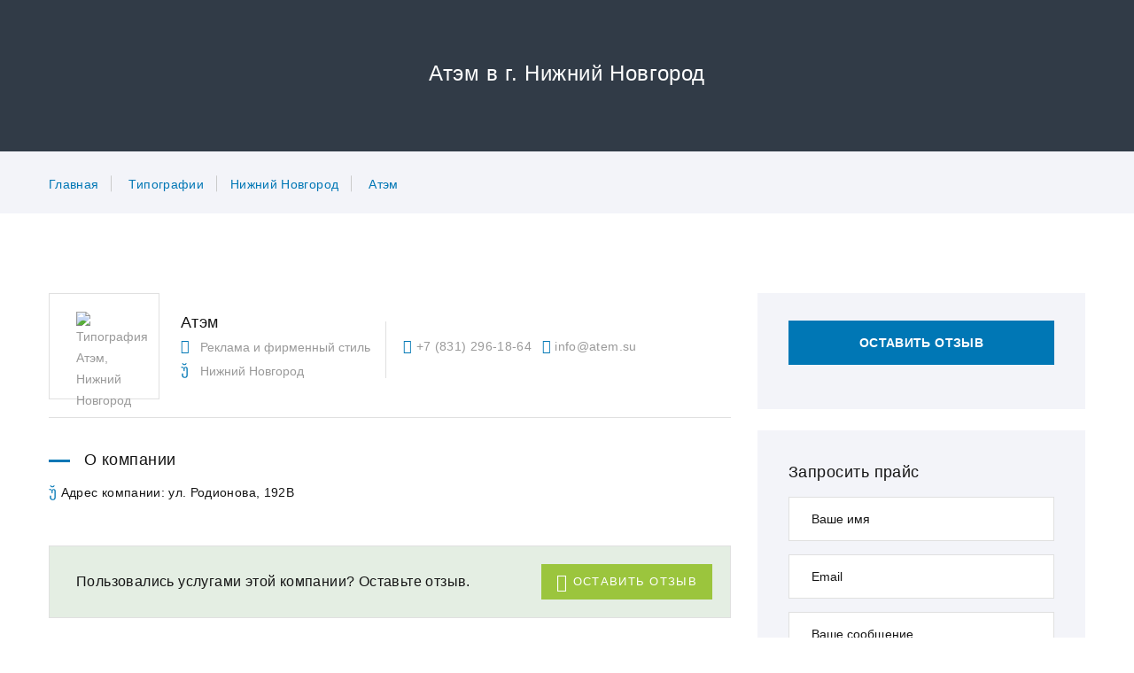

--- FILE ---
content_type: text/html; charset=UTF-8
request_url: https://pagbac.ru/executor/672
body_size: 96666
content:
<!DOCTYPE html>
<html class="" lang="ru">
<head>
    <!-- Global site tag (gtag.js) - Google Analytics -->
    <script async src="https://www.googletagmanager.com/gtag/js?id=UA-156438834-1"></script>
    <script>
        window.dataLayer = window.dataLayer || [];
        function gtag(){dataLayer.push(arguments);}
        gtag('js', new Date());

        gtag('config', 'UA-156438834-1');
    </script>
    <title>Типография Атэм, Нижний Новгород</title>
        <link rel="canonical" href="https://pagbac.ru/executor/672"/>
        <meta name="viewport" content="width=device-width height=device-height initial-scale=1.0">
    <meta charset="utf-8">
        <meta name="keywords" content="типография Нижний Новгород, полиграфия Нижний Новгород, Атэм, типография ул. Родионова, 192В, Реклама и фирменный стиль Нижний Новгород">
    <meta name="description" content="Полиграфия по адресу ул. Родионова, 192В. Реклама и фирменный стиль в компании Атэм: услуги, продукция и отзывы.">
    <link rel="icon" href="/assets/images/favicon.png" type="image/png">
        <style type="text/css">
        /*Fixes for headings*/
    	.breadcrumbs-custom-title{
    		    font-size: 24px;
    line-height: 1.5;
    letter-spacing: .025em;
    	}        
        .smart_head{
            font-size: 33px;
        }
        .jumbotron-classic-header h1{
                font-size: 48px;
    line-height: 1.20833;
        }
    	.section_custom_heading{
    		    font-size: 24px;
    line-height: 1.5;
    letter-spacing: .025em;
    	}
        h2.profile-minimal-name{
    font-size: 18px;
    line-height: 1.38889;
        }
        p.profile-minimal-name{
    font-size: 18px;
    line-height: 1.38889;
        }
    	h2.company-light-title{
    		font-size: 18px;
    line-height: 1.38889;
    	}
    	p.company-light-title{
    		font-size: 18px;
    line-height: 1.38889;
    	}
    	h3.company-light-title{
    		font-size: 18px;
    line-height: 1.38889;
    	}
    	h2.heading-decorated_1{
    		margin-bottom: 0;
    font-family: Poppins,-apple-system,BlinkMacSystemFont,"Segoe UI",Roboto,"Helvetica Neue",Arial,sans-serif;
    font-weight: 400;
    color: #151515;
        margin-top: 35px;
        font-size: 18px;
    line-height: 1.38889;
    	}
@media(max-width: 768px){
            .jumbotron-classic-header h1{
    font-size: 28px;
    line-height: 1.4;
    letter-spacing: .025em;
        }
        .smart_head{
    font-size: 28px;
    line-height: 1.4;
    letter-spacing: .025em;
        }
}
    </style>
    <style type="text/css">
@charset "UTF-8";/*!
 * Bootstrap v4.0.0-beta (https://getbootstrap.com)
 * Copyright 2011-2017 The Bootstrap Authors
 * Copyright 2011-2017 Twitter, Inc.
 * Licensed under MIT (https://github.com/twbs/bootstrap/blob/master/LICENSE)
 */:root{--blue:#007bff;--indigo:#6610f2;--purple:#6f42c1;--pink:#e83e8c;--red:#dc3545;--orange:#fd7e14;--yellow:#ffc107;--green:#28a745;--teal:#20c997;--cyan:#17a2b8;--white:#ffffff;--gray:#868e96;--gray-dark:#343a40;--breakpoint-xs:0;--breakpoint-sm:576px;--breakpoint-md:768px;--breakpoint-lg:992px;--breakpoint-xl:1200px;--breakpoint-xxl:1600px;--font-family-sans-serif:"Roboto",-apple-system,BlinkMacSystemFont,"Segoe UI",Roboto,"Helvetica Neue",Arial,sans-serif;--font-family-monospace:Menlo,Monaco,Consolas,"Liberation Mono","Courier New",monospace}@media print{*,::after,::before{text-shadow:none!important;box-shadow:none!important}a,a:visited{text-decoration:underline}abbr[title]::after{content:" (" attr(title) ")"}pre{white-space:pre-wrap!important}blockquote,pre{border:1px solid #999;page-break-inside:avoid}thead{display:table-header-group}img,tr{page-break-inside:avoid}h2,h3,p{orphans:3;widows:3}h2,h3{page-break-after:avoid}.navbar{display:none}.badge{border:1px solid #000}.table{border-collapse:collapse!important}.table td,.table th{background-color:#fff!important}.table-bordered td,.table-bordered th{border:1px solid #ddd!important}}*,::after,::before{box-sizing:border-box}html{font-family:sans-serif;line-height:1.15;-webkit-text-size-adjust:100%;-ms-text-size-adjust:100%;-ms-overflow-style:scrollbar;-webkit-tap-highlight-color:transparent}@-ms-viewport{width:device-width}article,aside,dialog,figcaption,figure,footer,header,hgroup,main,nav,section{display:block}body{margin:0;font-family:Roboto,-apple-system,BlinkMacSystemFont,"Segoe UI",Roboto,"Helvetica Neue",Arial,sans-serif;font-size:14px;font-weight:400;line-height:1.71429;color:#9a9a9a;text-align:left;background-color:#fff}[tabindex="-1"]:focus{outline:0!important}hr{box-sizing:content-box;height:0;overflow:visible}h1,h2,h3,h4,h5,h6{margin-top:0;margin-bottom:.5rem}p{margin-top:0;margin-bottom:1rem}abbr[data-original-title],abbr[title]{text-decoration:underline;text-decoration:underline dotted;cursor:help;border-bottom:0}address{margin-bottom:1rem;font-style:normal;line-height:inherit}dl,ol,ul{margin-top:0;margin-bottom:1rem}ol ol,ol ul,ul ol,ul ul{margin-bottom:0}dt{font-weight:inherit}dd{margin-bottom:.5rem;margin-left:0}blockquote{margin:0 0 1rem}dfn{font-style:italic}b,strong{font-weight:bolder}small{font-size:80%}sub,sup{position:relative;font-size:75%;line-height:0;vertical-align:baseline}sub{bottom:-.25em}sup{top:-.5em}a{color:#007bff;text-decoration:none;background-color:transparent;-webkit-text-decoration-skip:objects}a:hover{color:#0056b3;text-decoration:underline}a:not([href]):not([tabindex]){color:inherit;text-decoration:none}a:not([href]):not([tabindex]):focus,a:not([href]):not([tabindex]):hover{color:inherit;text-decoration:none}a:not([href]):not([tabindex]):focus{outline:0}code,kbd,pre,samp{font-family:monospace,monospace;font-size:1em}pre{margin-top:0;margin-bottom:1rem;overflow:auto;-ms-overflow-style:scrollbar}figure{margin:0 0 1rem}img{vertical-align:middle;border-style:none}svg:not(:root){overflow:hidden}[role=button],a,area,button,input:not([type=range]),label,select,summary,textarea{touch-action:manipulation}table{border-collapse:collapse}caption{padding-top:.75rem;padding-bottom:.75rem;color:#868e96;text-align:left;caption-side:bottom}th{text-align:inherit}label{display:inline-block;margin-bottom:.5rem}button{border-radius:0}button:focus{outline:1px dotted;outline:5px auto -webkit-focus-ring-color}button,input,optgroup,select,textarea{margin:0;font-family:inherit;font-size:inherit;line-height:inherit}button,input{overflow:visible}button,select{text-transform:none}[type=reset],[type=submit],button,html [type=button]{-webkit-appearance:button}[type=button]::-moz-focus-inner,[type=reset]::-moz-focus-inner,[type=submit]::-moz-focus-inner,button::-moz-focus-inner{padding:0;border-style:none}input[type=checkbox],input[type=radio]{box-sizing:border-box;padding:0}input[type=date],input[type=datetime-local],input[type=month],input[type=time]{-webkit-appearance:listbox}textarea{overflow:auto;resize:vertical}fieldset{min-width:0;padding:0;margin:0;border:0}legend{display:block;width:100%;max-width:100%;padding:0;margin-bottom:.5rem;font-size:1.5rem;line-height:inherit;color:inherit;white-space:normal}progress{vertical-align:baseline}[type=number]::-webkit-inner-spin-button,[type=number]::-webkit-outer-spin-button{height:auto}[type=search]{outline-offset:-2px;-webkit-appearance:none}[type=search]::-webkit-search-cancel-button,[type=search]::-webkit-search-decoration{-webkit-appearance:none}::-webkit-file-upload-button{font:inherit;-webkit-appearance:button}output{display:inline-block}summary{display:list-item}template{display:none}[hidden]{display:none!important}.h1,.h2,.h3,.h4,.h5,.h6,h1,h2,h3,h4,h5,h6{margin-bottom:.5rem;font-family:Poppins,-apple-system,BlinkMacSystemFont,"Segoe UI",Roboto,"Helvetica Neue",Arial,sans-serif;font-weight:400;line-height:1.1;color:#151515}.h1,h1{font-size:77px}.h2,h2{font-size:48px}.h3,h3{font-size:33px}.h4,h4{font-size:24px}.h5,h5{font-size:18px}.h6,h6{font-size:16px}.lead{font-size:24px;font-weight:300}.display-1{font-size:6rem;font-weight:300;line-height:1.2}.display-2{font-size:5.5rem;font-weight:300;line-height:1.2}.display-3{font-size:4.5rem;font-weight:300;line-height:1.2}.display-4{font-size:3.5rem;font-weight:300;line-height:1.2}hr{margin-top:1rem;margin-bottom:1rem;border:0;border-top:1px solid #e0e0e0}.small,small{font-size:80%;font-weight:400}.mark,mark{padding:5px 10px;background-color:#007bff}.list-unstyled{padding-left:0;list-style:none}.list-inline{padding-left:0;list-style:none}.list-inline-item{display:inline-block}.list-inline-item:not(:last-child){margin-right:5px}.initialism{font-size:90%;text-transform:uppercase}.blockquote{margin-bottom:1rem;font-size:1.25rem}.blockquote-footer{display:block;font-size:80%;color:#868e96}.blockquote-footer::before{content:"\2014 \00A0"}.img-fluid{max-width:100%;height:auto}.img-thumbnail{padding:.25rem;background-color:#fff;border:1px solid #ddd;border-radius:.25rem;transition:all .2s ease-in-out;max-width:100%;height:auto}.figure{display:inline-block}.figure-img{margin-bottom:.5rem;line-height:1}.figure-caption{font-size:90%;color:#868e96}code,kbd,pre,samp{font-family:Menlo,Monaco,Consolas,"Liberation Mono","Courier New",monospace}code{padding:3px 10px;font-size:90%;color:#151515;background-color:#f3f4f9;border-radius:0}a>code{padding:0;color:inherit;background-color:inherit}kbd{padding:3px 10px;font-size:90%;color:#fff;background-color:#212529;border-radius:.2rem}kbd kbd{padding:0;font-size:100%;font-weight:700}pre{display:block;margin-top:0;margin-bottom:1rem;font-size:90%;color:#212529}pre code{padding:0;font-size:inherit;color:inherit;background-color:transparent;border-radius:0}.pre-scrollable{max-height:340px;overflow-y:scroll}.container{width:100%;padding-right:15px;padding-left:15px;margin-right:auto;margin-left:auto}@media (min-width:576px){.container{max-width:540px}}@media (min-width:768px){.container{max-width:720px}}@media (min-width:992px){.container{max-width:960px}}@media (min-width:1200px){.container{max-width:1200px}}.container-fluid{width:100%;padding-right:15px;padding-left:15px;margin-right:auto;margin-left:auto}.row{display:flex;flex-wrap:wrap;margin-right:-15px;margin-left:-15px}.no-gutters{margin-right:0;margin-left:0}.no-gutters>.col,.no-gutters>[class*=col-]{padding-right:0;padding-left:0}.col,.col-1,.col-10,.col-11,.col-12,.col-2,.col-3,.col-4,.col-5,.col-6,.col-7,.col-8,.col-9,.col-auto,.col-lg,.col-lg-1,.col-lg-10,.col-lg-11,.col-lg-12,.col-lg-2,.col-lg-3,.col-lg-4,.col-lg-5,.col-lg-6,.col-lg-7,.col-lg-8,.col-lg-9,.col-lg-auto,.col-md,.col-md-1,.col-md-10,.col-md-11,.col-md-12,.col-md-2,.col-md-3,.col-md-4,.col-md-5,.col-md-6,.col-md-7,.col-md-8,.col-md-9,.col-md-auto,.col-sm,.col-sm-1,.col-sm-10,.col-sm-11,.col-sm-12,.col-sm-2,.col-sm-3,.col-sm-4,.col-sm-5,.col-sm-6,.col-sm-7,.col-sm-8,.col-sm-9,.col-sm-auto,.col-xl,.col-xl-1,.col-xl-10,.col-xl-11,.col-xl-12,.col-xl-2,.col-xl-3,.col-xl-4,.col-xl-5,.col-xl-6,.col-xl-7,.col-xl-8,.col-xl-9,.col-xl-auto,.col-xxl,.col-xxl-1,.col-xxl-10,.col-xxl-11,.col-xxl-12,.col-xxl-2,.col-xxl-3,.col-xxl-4,.col-xxl-5,.col-xxl-6,.col-xxl-7,.col-xxl-8,.col-xxl-9,.col-xxl-auto{position:relative;width:100%;min-height:1px;padding-right:15px;padding-left:15px}.col{flex-basis:0;flex-grow:1;max-width:100%}.col-auto{flex:0 0 auto;width:auto;max-width:none}.col-1{flex:0 0 8.33333%;max-width:8.33333%}.col-2{flex:0 0 16.66667%;max-width:16.66667%}.col-3{flex:0 0 25%;max-width:25%}.col-4{flex:0 0 33.33333%;max-width:33.33333%}.col-5{flex:0 0 41.66667%;max-width:41.66667%}.col-6{flex:0 0 50%;max-width:50%}.col-7{flex:0 0 58.33333%;max-width:58.33333%}.col-8{flex:0 0 66.66667%;max-width:66.66667%}.col-9{flex:0 0 75%;max-width:75%}.col-10{flex:0 0 83.33333%;max-width:83.33333%}.col-11{flex:0 0 91.66667%;max-width:91.66667%}.col-12{flex:0 0 100%;max-width:100%}.order-first{order:-1}.order-1{order:1}.order-2{order:2}.order-3{order:3}.order-4{order:4}.order-5{order:5}.order-6{order:6}.order-7{order:7}.order-8{order:8}.order-9{order:9}.order-10{order:10}.order-11{order:11}.order-12{order:12}.offset-1{margin-left:8.33333%}.offset-2{margin-left:16.66667%}.offset-3{margin-left:25%}.offset-4{margin-left:33.33333%}.offset-5{margin-left:41.66667%}.offset-6{margin-left:50%}.offset-7{margin-left:58.33333%}.offset-8{margin-left:66.66667%}.offset-9{margin-left:75%}.offset-10{margin-left:83.33333%}.offset-11{margin-left:91.66667%}@media (min-width:576px){.col-sm{flex-basis:0;flex-grow:1;max-width:100%}.col-sm-auto{flex:0 0 auto;width:auto;max-width:none}.col-sm-1{flex:0 0 8.33333%;max-width:8.33333%}.col-sm-2{flex:0 0 16.66667%;max-width:16.66667%}.col-sm-3{flex:0 0 25%;max-width:25%}.col-sm-4{flex:0 0 33.33333%;max-width:33.33333%}.col-sm-5{flex:0 0 41.66667%;max-width:41.66667%}.col-sm-6{flex:0 0 50%;max-width:50%}.col-sm-7{flex:0 0 58.33333%;max-width:58.33333%}.col-sm-8{flex:0 0 66.66667%;max-width:66.66667%}.col-sm-9{flex:0 0 75%;max-width:75%}.col-sm-10{flex:0 0 83.33333%;max-width:83.33333%}.col-sm-11{flex:0 0 91.66667%;max-width:91.66667%}.col-sm-12{flex:0 0 100%;max-width:100%}.order-sm-first{order:-1}.order-sm-1{order:1}.order-sm-2{order:2}.order-sm-3{order:3}.order-sm-4{order:4}.order-sm-5{order:5}.order-sm-6{order:6}.order-sm-7{order:7}.order-sm-8{order:8}.order-sm-9{order:9}.order-sm-10{order:10}.order-sm-11{order:11}.order-sm-12{order:12}.offset-sm-0{margin-left:0}.offset-sm-1{margin-left:8.33333%}.offset-sm-2{margin-left:16.66667%}.offset-sm-3{margin-left:25%}.offset-sm-4{margin-left:33.33333%}.offset-sm-5{margin-left:41.66667%}.offset-sm-6{margin-left:50%}.offset-sm-7{margin-left:58.33333%}.offset-sm-8{margin-left:66.66667%}.offset-sm-9{margin-left:75%}.offset-sm-10{margin-left:83.33333%}.offset-sm-11{margin-left:91.66667%}}@media (min-width:768px){.col-md{flex-basis:0;flex-grow:1;max-width:100%}.col-md-auto{flex:0 0 auto;width:auto;max-width:none}.col-md-1{flex:0 0 8.33333%;max-width:8.33333%}.col-md-2{flex:0 0 16.66667%;max-width:16.66667%}.col-md-3{flex:0 0 25%;max-width:25%}.col-md-4{flex:0 0 33.33333%;max-width:33.33333%}.col-md-5{flex:0 0 41.66667%;max-width:41.66667%}.col-md-6{flex:0 0 50%;max-width:50%}.col-md-7{flex:0 0 58.33333%;max-width:58.33333%}.col-md-8{flex:0 0 66.66667%;max-width:66.66667%}.col-md-9{flex:0 0 75%;max-width:75%}.col-md-10{flex:0 0 83.33333%;max-width:83.33333%}.col-md-11{flex:0 0 91.66667%;max-width:91.66667%}.col-md-12{flex:0 0 100%;max-width:100%}.order-md-first{order:-1}.order-md-1{order:1}.order-md-2{order:2}.order-md-3{order:3}.order-md-4{order:4}.order-md-5{order:5}.order-md-6{order:6}.order-md-7{order:7}.order-md-8{order:8}.order-md-9{order:9}.order-md-10{order:10}.order-md-11{order:11}.order-md-12{order:12}.offset-md-0{margin-left:0}.offset-md-1{margin-left:8.33333%}.offset-md-2{margin-left:16.66667%}.offset-md-3{margin-left:25%}.offset-md-4{margin-left:33.33333%}.offset-md-5{margin-left:41.66667%}.offset-md-6{margin-left:50%}.offset-md-7{margin-left:58.33333%}.offset-md-8{margin-left:66.66667%}.offset-md-9{margin-left:75%}.offset-md-10{margin-left:83.33333%}.offset-md-11{margin-left:91.66667%}}@media (min-width:992px){.col-lg{flex-basis:0;flex-grow:1;max-width:100%}.col-lg-auto{flex:0 0 auto;width:auto;max-width:none}.col-lg-1{flex:0 0 8.33333%;max-width:8.33333%}.col-lg-2{flex:0 0 16.66667%;max-width:16.66667%}.col-lg-3{flex:0 0 25%;max-width:25%}.col-lg-4{flex:0 0 33.33333%;max-width:33.33333%}.col-lg-5{flex:0 0 41.66667%;max-width:41.66667%}.col-lg-6{flex:0 0 50%;max-width:50%}.col-lg-7{flex:0 0 58.33333%;max-width:58.33333%}.col-lg-8{flex:0 0 66.66667%;max-width:66.66667%}.col-lg-9{flex:0 0 75%;max-width:75%}.col-lg-10{flex:0 0 83.33333%;max-width:83.33333%}.col-lg-11{flex:0 0 91.66667%;max-width:91.66667%}.col-lg-12{flex:0 0 100%;max-width:100%}.order-lg-first{order:-1}.order-lg-1{order:1}.order-lg-2{order:2}.order-lg-3{order:3}.order-lg-4{order:4}.order-lg-5{order:5}.order-lg-6{order:6}.order-lg-7{order:7}.order-lg-8{order:8}.order-lg-9{order:9}.order-lg-10{order:10}.order-lg-11{order:11}.order-lg-12{order:12}.offset-lg-0{margin-left:0}.offset-lg-1{margin-left:8.33333%}.offset-lg-2{margin-left:16.66667%}.offset-lg-3{margin-left:25%}.offset-lg-4{margin-left:33.33333%}.offset-lg-5{margin-left:41.66667%}.offset-lg-6{margin-left:50%}.offset-lg-7{margin-left:58.33333%}.offset-lg-8{margin-left:66.66667%}.offset-lg-9{margin-left:75%}.offset-lg-10{margin-left:83.33333%}.offset-lg-11{margin-left:91.66667%}}@media (min-width:1200px){.col-xl{flex-basis:0;flex-grow:1;max-width:100%}.col-xl-auto{flex:0 0 auto;width:auto;max-width:none}.col-xl-1{flex:0 0 8.33333%;max-width:8.33333%}.col-xl-2{flex:0 0 16.66667%;max-width:16.66667%}.col-xl-3{flex:0 0 25%;max-width:25%}.col-xl-4{flex:0 0 33.33333%;max-width:33.33333%}.col-xl-5{flex:0 0 41.66667%;max-width:41.66667%}.col-xl-6{flex:0 0 50%;max-width:50%}.col-xl-7{flex:0 0 58.33333%;max-width:58.33333%}.col-xl-8{flex:0 0 66.66667%;max-width:66.66667%}.col-xl-9{flex:0 0 75%;max-width:75%}.col-xl-10{flex:0 0 83.33333%;max-width:83.33333%}.col-xl-11{flex:0 0 91.66667%;max-width:91.66667%}.col-xl-12{flex:0 0 100%;max-width:100%}.order-xl-first{order:-1}.order-xl-1{order:1}.order-xl-2{order:2}.order-xl-3{order:3}.order-xl-4{order:4}.order-xl-5{order:5}.order-xl-6{order:6}.order-xl-7{order:7}.order-xl-8{order:8}.order-xl-9{order:9}.order-xl-10{order:10}.order-xl-11{order:11}.order-xl-12{order:12}.offset-xl-0{margin-left:0}.offset-xl-1{margin-left:8.33333%}.offset-xl-2{margin-left:16.66667%}.offset-xl-3{margin-left:25%}.offset-xl-4{margin-left:33.33333%}.offset-xl-5{margin-left:41.66667%}.offset-xl-6{margin-left:50%}.offset-xl-7{margin-left:58.33333%}.offset-xl-8{margin-left:66.66667%}.offset-xl-9{margin-left:75%}.offset-xl-10{margin-left:83.33333%}.offset-xl-11{margin-left:91.66667%}}@media (min-width:1600px){.col-xxl{flex-basis:0;flex-grow:1;max-width:100%}.col-xxl-auto{flex:0 0 auto;width:auto;max-width:none}.col-xxl-1{flex:0 0 8.33333%;max-width:8.33333%}.col-xxl-2{flex:0 0 16.66667%;max-width:16.66667%}.col-xxl-3{flex:0 0 25%;max-width:25%}.col-xxl-4{flex:0 0 33.33333%;max-width:33.33333%}.col-xxl-5{flex:0 0 41.66667%;max-width:41.66667%}.col-xxl-6{flex:0 0 50%;max-width:50%}.col-xxl-7{flex:0 0 58.33333%;max-width:58.33333%}.col-xxl-8{flex:0 0 66.66667%;max-width:66.66667%}.col-xxl-9{flex:0 0 75%;max-width:75%}.col-xxl-10{flex:0 0 83.33333%;max-width:83.33333%}.col-xxl-11{flex:0 0 91.66667%;max-width:91.66667%}.col-xxl-12{flex:0 0 100%;max-width:100%}.order-xxl-first{order:-1}.order-xxl-1{order:1}.order-xxl-2{order:2}.order-xxl-3{order:3}.order-xxl-4{order:4}.order-xxl-5{order:5}.order-xxl-6{order:6}.order-xxl-7{order:7}.order-xxl-8{order:8}.order-xxl-9{order:9}.order-xxl-10{order:10}.order-xxl-11{order:11}.order-xxl-12{order:12}.offset-xxl-0{margin-left:0}.offset-xxl-1{margin-left:8.33333%}.offset-xxl-2{margin-left:16.66667%}.offset-xxl-3{margin-left:25%}.offset-xxl-4{margin-left:33.33333%}.offset-xxl-5{margin-left:41.66667%}.offset-xxl-6{margin-left:50%}.offset-xxl-7{margin-left:58.33333%}.offset-xxl-8{margin-left:66.66667%}.offset-xxl-9{margin-left:75%}.offset-xxl-10{margin-left:83.33333%}.offset-xxl-11{margin-left:91.66667%}}.table{width:100%;max-width:100%;margin-bottom:1rem;background-color:transparent}.table td,.table th{padding:.75rem;vertical-align:top;border-top:1px solid #e9ecef}.table thead th{vertical-align:bottom;border-bottom:2px solid #e9ecef}.table tbody+tbody{border-top:2px solid #e9ecef}.table .table{background-color:#fff}.table-sm td,.table-sm th{padding:.3rem}.table-bordered{border:1px solid #e9ecef}.table-bordered td,.table-bordered th{border:1px solid #e9ecef}.table-bordered thead td,.table-bordered thead th{border-bottom-width:2px}.table-striped tbody tr:nth-of-type(odd){background-color:rgba(0,0,0,.05)}.table-hover tbody tr:hover{background-color:rgba(0,0,0,.075)}.table-active,.table-active>td,.table-active>th{background-color:rgba(0,0,0,.075)}.table-hover .table-active:hover{background-color:rgba(0,0,0,.075)}.table-hover .table-active:hover>td,.table-hover .table-active:hover>th{background-color:rgba(0,0,0,.075)}.table .thead-dark th{color:#fff;background-color:#212529;border-color:#32383e}.table .thead-light th{color:#495057;background-color:#e9ecef;border-color:#e9ecef}.table-dark{color:#fff;background-color:#212529}.table-dark td,.table-dark th,.table-dark thead th{border-color:#32383e}.table-dark.table-bordered{border:0}.table-dark.table-striped tbody tr:nth-of-type(odd){background-color:rgba(255,255,255,.05)}.table-dark.table-hover tbody tr:hover{background-color:rgba(255,255,255,.075)}@media (max-width:575px){.table-responsive-sm{display:block;width:100%;overflow-x:auto;-webkit-overflow-scrolling:touch;-ms-overflow-style:-ms-autohiding-scrollbar}.table-responsive-sm.table-bordered{border:0}}@media (max-width:767px){.table-responsive-md{display:block;width:100%;overflow-x:auto;-webkit-overflow-scrolling:touch;-ms-overflow-style:-ms-autohiding-scrollbar}.table-responsive-md.table-bordered{border:0}}@media (max-width:991px){.table-responsive-lg{display:block;width:100%;overflow-x:auto;-webkit-overflow-scrolling:touch;-ms-overflow-style:-ms-autohiding-scrollbar}.table-responsive-lg.table-bordered{border:0}}@media (max-width:1199px){.table-responsive-xl{display:block;width:100%;overflow-x:auto;-webkit-overflow-scrolling:touch;-ms-overflow-style:-ms-autohiding-scrollbar}.table-responsive-xl.table-bordered{border:0}}@media (max-width:1599px){.table-responsive-xxl{display:block;width:100%;overflow-x:auto;-webkit-overflow-scrolling:touch;-ms-overflow-style:-ms-autohiding-scrollbar}.table-responsive-xxl.table-bordered{border:0}}.table-responsive{display:block;width:100%;overflow-x:auto;-webkit-overflow-scrolling:touch;-ms-overflow-style:-ms-autohiding-scrollbar}.table-responsive.table-bordered{border:0}.form-control{display:block;width:100%;padding:14px 35px;font-size:14px;line-height:1.3;color:#495057;background-color:#fff;background-image:none;background-clip:padding-box;border:1px solid #ced4da;border-radius:.25rem;transition:border-color ease-in-out .15s,box-shadow ease-in-out .15s}.form-control::-ms-expand{background-color:transparent;border:0}.form-control:focus{color:#495057;background-color:#fff;border-color:#80bdff;outline:0;box-shadow:0 0 0 .2rem rgba(0,123,255,.25)}.form-control::placeholder{color:#868e96;opacity:1}.form-control:disabled,.form-control[readonly]{background-color:#e9ecef;opacity:1}select.form-control:not([size]):not([multiple]){height:calc(2.25rem + 2px)}select.form-control:focus::-ms-value{color:#495057;background-color:#fff}.form-control-file,.form-control-range{display:block}.col-form-label{padding-top:calc(14px + 1px);padding-bottom:calc(14px + 1px);margin-bottom:0;line-height:1.3}.col-form-label-lg{padding-top:calc(17px + 1px);padding-bottom:calc(17px + 1px);font-size:16px;line-height:1.5}.col-form-label-sm{padding-top:calc(13px + 1px);padding-bottom:calc(13px + 1px);font-size:12px;line-height:1.5}.col-form-legend{padding-top:14px;padding-bottom:14px;margin-bottom:0;font-size:14px}.form-control-plaintext{padding-top:14px;padding-bottom:14px;margin-bottom:0;line-height:1.3;background-color:transparent;border:solid transparent;border-width:1px 0}.form-control-plaintext.form-control-lg,.form-control-plaintext.form-control-sm,.input-group-lg>.form-control-plaintext.form-control,.input-group-lg>.form-control-plaintext.input-group-addon,.input-group-lg>.input-group-btn>.form-control-plaintext.btn,.input-group-sm>.form-control-plaintext.form-control,.input-group-sm>.form-control-plaintext.input-group-addon,.input-group-sm>.input-group-btn>.form-control-plaintext.btn{padding-right:0;padding-left:0}.form-control-sm,.input-group-sm>.form-control,.input-group-sm>.input-group-addon,.input-group-sm>.input-group-btn>.btn{padding:13px 25px;font-size:12px;line-height:1.5;border-radius:.2rem}.input-group-sm>.input-group-btn>select.btn:not([size]):not([multiple]),.input-group-sm>select.form-control:not([size]):not([multiple]),.input-group-sm>select.input-group-addon:not([size]):not([multiple]),select.form-control-sm:not([size]):not([multiple]){height:calc(1.8125rem + 2px)}.form-control-lg,.input-group-lg>.form-control,.input-group-lg>.input-group-addon,.input-group-lg>.input-group-btn>.btn{padding:17px 40px;font-size:16px;line-height:1.5;border-radius:.3rem}.input-group-lg>.input-group-btn>select.btn:not([size]):not([multiple]),.input-group-lg>select.form-control:not([size]):not([multiple]),.input-group-lg>select.input-group-addon:not([size]):not([multiple]),select.form-control-lg:not([size]):not([multiple]){height:calc(2.875rem + 2px)}.form-group{margin-bottom:1rem}.form-text{display:block;margin-top:.25rem}.form-row{display:flex;flex-wrap:wrap;margin-right:-5px;margin-left:-5px}.form-row>.col,.form-row>[class*=col-]{padding-right:5px;padding-left:5px}.form-check{position:relative;display:block;margin-bottom:.5rem}.form-check.disabled .form-check-label{color:#868e96}.form-check-label{padding-left:1.25rem;margin-bottom:0}.form-check-input{position:absolute;margin-top:.25rem;margin-left:-1.25rem}.form-check-inline{display:inline-block;margin-right:.75rem}.form-check-inline .form-check-label{vertical-align:middle}.valid-feedback{display:none;margin-top:.25rem;font-size:.875rem;color:#98bf44}.valid-tooltip{position:absolute;top:100%;z-index:5;display:none;width:250px;padding:.5rem;margin-top:.1rem;font-size:.875rem;line-height:1;color:#fff;background-color:rgba(152,191,68,.8);border-radius:.2rem}.custom-select.is-valid,.form-control.is-valid,.was-validated .custom-select:valid,.was-validated .form-control:valid{border-color:#98bf44}.custom-select.is-valid:focus,.form-control.is-valid:focus,.was-validated .custom-select:valid:focus,.was-validated .form-control:valid:focus{box-shadow:0 0 0 .2rem rgba(152,191,68,.25)}.custom-select.is-valid~.valid-feedback,.custom-select.is-valid~.valid-tooltip,.form-control.is-valid~.valid-feedback,.form-control.is-valid~.valid-tooltip,.was-validated .custom-select:valid~.valid-feedback,.was-validated .custom-select:valid~.valid-tooltip,.was-validated .form-control:valid~.valid-feedback,.was-validated .form-control:valid~.valid-tooltip{display:block}.form-check-input.is-valid+.form-check-label,.was-validated .form-check-input:valid+.form-check-label{color:#98bf44}.custom-control-input.is-valid~.custom-control-indicator,.was-validated .custom-control-input:valid~.custom-control-indicator{background-color:rgba(152,191,68,.25)}.custom-control-input.is-valid~.custom-control-description,.was-validated .custom-control-input:valid~.custom-control-description{color:#98bf44}.custom-file-input.is-valid~.custom-file-control,.was-validated .custom-file-input:valid~.custom-file-control{border-color:#98bf44}.custom-file-input.is-valid~.custom-file-control::before,.was-validated .custom-file-input:valid~.custom-file-control::before{border-color:inherit}.custom-file-input.is-valid:focus,.was-validated .custom-file-input:valid:focus{box-shadow:0 0 0 .2rem rgba(152,191,68,.25)}.invalid-feedback{display:none;margin-top:.25rem;font-size:.875rem;color:#eb6a6a}.invalid-tooltip{position:absolute;top:100%;z-index:5;display:none;width:250px;padding:.5rem;margin-top:.1rem;font-size:.875rem;line-height:1;color:#fff;background-color:rgba(235,106,106,.8);border-radius:.2rem}.custom-select.is-invalid,.form-control.is-invalid,.was-validated .custom-select:invalid,.was-validated .form-control:invalid{border-color:#eb6a6a}.custom-select.is-invalid:focus,.form-control.is-invalid:focus,.was-validated .custom-select:invalid:focus,.was-validated .form-control:invalid:focus{box-shadow:0 0 0 .2rem rgba(235,106,106,.25)}.custom-select.is-invalid~.invalid-feedback,.custom-select.is-invalid~.invalid-tooltip,.form-control.is-invalid~.invalid-feedback,.form-control.is-invalid~.invalid-tooltip,.was-validated .custom-select:invalid~.invalid-feedback,.was-validated .custom-select:invalid~.invalid-tooltip,.was-validated .form-control:invalid~.invalid-feedback,.was-validated .form-control:invalid~.invalid-tooltip{display:block}.form-check-input.is-invalid+.form-check-label,.was-validated .form-check-input:invalid+.form-check-label{color:#eb6a6a}.custom-control-input.is-invalid~.custom-control-indicator,.was-validated .custom-control-input:invalid~.custom-control-indicator{background-color:rgba(235,106,106,.25)}.custom-control-input.is-invalid~.custom-control-description,.was-validated .custom-control-input:invalid~.custom-control-description{color:#eb6a6a}.custom-file-input.is-invalid~.custom-file-control,.was-validated .custom-file-input:invalid~.custom-file-control{border-color:#eb6a6a}.custom-file-input.is-invalid~.custom-file-control::before,.was-validated .custom-file-input:invalid~.custom-file-control::before{border-color:inherit}.custom-file-input.is-invalid:focus,.was-validated .custom-file-input:invalid:focus{box-shadow:0 0 0 .2rem rgba(235,106,106,.25)}.form-inline{display:flex;flex-flow:row wrap;align-items:center}.form-inline .form-check{width:100%}@media (min-width:576px){.form-inline label{display:flex;align-items:center;justify-content:center;margin-bottom:0}.form-inline .form-group{display:flex;flex:0 0 auto;flex-flow:row wrap;align-items:center;margin-bottom:0}.form-inline .form-control{display:inline-block;width:auto;vertical-align:middle}.form-inline .form-control-plaintext{display:inline-block}.form-inline .input-group{width:auto}.form-inline .form-check{display:flex;align-items:center;justify-content:center;width:auto;margin-top:0;margin-bottom:0}.form-inline .form-check-label{padding-left:0}.form-inline .form-check-input{position:relative;margin-top:0;margin-right:.25rem;margin-left:0}.form-inline .custom-control{display:flex;align-items:center;justify-content:center;padding-left:0}.form-inline .custom-control-indicator{position:static;display:inline-block;margin-right:.25rem;vertical-align:text-bottom}.form-inline .has-feedback .form-control-feedback{top:0}}.btn{display:inline-block;font-weight:600;text-align:center;white-space:nowrap;vertical-align:middle;user-select:none;border:1px solid transparent;padding:14px 35px;font-size:14px;line-height:1.3;border-radius:0;transition:all .15s ease-in-out}.btn:focus,.btn:hover{text-decoration:none}.btn.focus,.btn:focus{outline:0;box-shadow:0 0 0 .2rem rgba(0,123,255,.25)}.btn.disabled,.btn:disabled{opacity:.65}.btn:not([disabled]):not(.disabled).active,.btn:not([disabled]):not(.disabled):active{background-image:none}a.btn.disabled,fieldset[disabled] a.btn{pointer-events:none}.btn-link{font-weight:400;color:#007bff;background-color:transparent}.btn-link:hover{color:#0056b3;text-decoration:underline;background-color:transparent;border-color:transparent}.btn-link.focus,.btn-link:focus{border-color:transparent;box-shadow:none}.btn-link.disabled,.btn-link:disabled{color:#868e96}.btn-group-lg>.btn,.btn-lg{padding:17px 40px;font-size:16px;line-height:1.5;border-radius:.3rem}.btn-group-sm>.btn,.btn-sm{padding:13px 25px;font-size:12px;line-height:1.5;border-radius:.2rem}.btn-block{display:block;width:100%}.btn-block+.btn-block{margin-top:.5rem}input[type=button].btn-block,input[type=reset].btn-block,input[type=submit].btn-block{width:100%}.fade{opacity:0;transition:opacity .15s linear}.fade.show{opacity:1}.collapse{display:none}.collapse.show{display:block}tr.collapse.show{display:table-row}tbody.collapse.show{display:table-row-group}.collapsing{position:relative;height:0;overflow:hidden;transition:height .35s ease}.dropdown,.dropup{position:relative}.dropdown-toggle::after{display:inline-block;width:0;height:0;margin-left:.255em;vertical-align:.255em;content:"";border-top:.3em solid;border-right:.3em solid transparent;border-bottom:0;border-left:.3em solid transparent}.dropdown-toggle:empty::after{margin-left:0}.dropdown-menu{position:absolute;top:100%;left:0;z-index:1000;display:none;float:left;min-width:10rem;padding:.5rem 0;margin:.125rem 0 0;font-size:14px;color:#9a9a9a;text-align:left;list-style:none;background-color:#fff;background-clip:padding-box;border:1px solid rgba(0,0,0,.15);border-radius:0}.dropup .dropdown-menu{margin-top:0;margin-bottom:.125rem}.dropup .dropdown-toggle::after{display:inline-block;width:0;height:0;margin-left:.255em;vertical-align:.255em;content:"";border-top:0;border-right:.3em solid transparent;border-bottom:.3em solid;border-left:.3em solid transparent}.dropup .dropdown-toggle:empty::after{margin-left:0}.dropdown-divider{height:0;margin:.5rem 0;overflow:hidden;border-top:1px solid #e9ecef}.dropdown-item{display:block;width:100%;padding:.25rem 1.5rem;clear:both;font-weight:400;color:#212529;text-align:inherit;white-space:nowrap;background:0 0;border:0}.dropdown-item:focus,.dropdown-item:hover{color:#16181b;text-decoration:none;background-color:#f8f9fa}.dropdown-item.active,.dropdown-item:active{color:#fff;text-decoration:none;background-color:#007bff}.dropdown-item.disabled,.dropdown-item:disabled{color:#868e96;background-color:transparent}.dropdown-menu.show{display:block}.dropdown-header{display:block;padding:.5rem 1.5rem;margin-bottom:0;font-size:12px;color:#868e96;white-space:nowrap}.btn-group,.btn-group-vertical{position:relative;display:inline-flex;vertical-align:middle}.btn-group-vertical>.btn,.btn-group>.btn{position:relative;flex:0 1 auto}.btn-group-vertical>.btn:hover,.btn-group>.btn:hover{z-index:2}.btn-group-vertical>.btn.active,.btn-group-vertical>.btn:active,.btn-group-vertical>.btn:focus,.btn-group>.btn.active,.btn-group>.btn:active,.btn-group>.btn:focus{z-index:2}.btn-group .btn+.btn,.btn-group .btn+.btn-group,.btn-group .btn-group+.btn,.btn-group .btn-group+.btn-group,.btn-group-vertical .btn+.btn,.btn-group-vertical .btn+.btn-group,.btn-group-vertical .btn-group+.btn,.btn-group-vertical .btn-group+.btn-group{margin-left:-1px}.btn-toolbar{display:flex;flex-wrap:wrap;justify-content:flex-start}.btn-toolbar .input-group{width:auto}.btn-group>.btn:not(:first-child):not(:last-child):not(.dropdown-toggle){border-radius:0}.btn-group>.btn:first-child{margin-left:0}.btn-group>.btn:first-child:not(:last-child):not(.dropdown-toggle){border-top-right-radius:0;border-bottom-right-radius:0}.btn-group>.btn:last-child:not(:first-child),.btn-group>.dropdown-toggle:not(:first-child){border-top-left-radius:0;border-bottom-left-radius:0}.btn-group>.btn-group{float:left}.btn-group>.btn-group:not(:first-child):not(:last-child)>.btn{border-radius:0}.btn-group>.btn-group:first-child:not(:last-child)>.btn:last-child,.btn-group>.btn-group:first-child:not(:last-child)>.dropdown-toggle{border-top-right-radius:0;border-bottom-right-radius:0}.btn-group>.btn-group:last-child:not(:first-child)>.btn:first-child{border-top-left-radius:0;border-bottom-left-radius:0}.btn+.dropdown-toggle-split{padding-right:26.25px;padding-left:26.25px}.btn+.dropdown-toggle-split::after{margin-left:0}.btn-group-sm>.btn+.dropdown-toggle-split,.btn-sm+.dropdown-toggle-split{padding-right:18.75px;padding-left:18.75px}.btn-group-lg>.btn+.dropdown-toggle-split,.btn-lg+.dropdown-toggle-split{padding-right:30px;padding-left:30px}.btn-group-vertical{flex-direction:column;align-items:flex-start;justify-content:center}.btn-group-vertical .btn,.btn-group-vertical .btn-group{width:100%}.btn-group-vertical>.btn+.btn,.btn-group-vertical>.btn+.btn-group,.btn-group-vertical>.btn-group+.btn,.btn-group-vertical>.btn-group+.btn-group{margin-top:-1px;margin-left:0}.btn-group-vertical>.btn:not(:first-child):not(:last-child){border-radius:0}.btn-group-vertical>.btn:first-child:not(:last-child){border-bottom-right-radius:0;border-bottom-left-radius:0}.btn-group-vertical>.btn:last-child:not(:first-child){border-top-left-radius:0;border-top-right-radius:0}.btn-group-vertical>.btn-group:not(:first-child):not(:last-child)>.btn{border-radius:0}.btn-group-vertical>.btn-group:first-child:not(:last-child)>.btn:last-child,.btn-group-vertical>.btn-group:first-child:not(:last-child)>.dropdown-toggle{border-bottom-right-radius:0;border-bottom-left-radius:0}.btn-group-vertical>.btn-group:last-child:not(:first-child)>.btn:first-child{border-top-left-radius:0;border-top-right-radius:0}[data-toggle=buttons]>.btn input[type=checkbox],[data-toggle=buttons]>.btn input[type=radio],[data-toggle=buttons]>.btn-group>.btn input[type=checkbox],[data-toggle=buttons]>.btn-group>.btn input[type=radio]{position:absolute;clip:rect(0,0,0,0);pointer-events:none}.input-group{position:relative;display:flex;align-items:stretch;width:100%}.input-group .form-control{position:relative;z-index:2;flex:1 1 auto;width:1%;margin-bottom:0}.input-group .form-control:active,.input-group .form-control:focus,.input-group .form-control:hover{z-index:3}.input-group .form-control,.input-group-addon,.input-group-btn{display:flex;align-items:center}.input-group .form-control:not(:first-child):not(:last-child),.input-group-addon:not(:first-child):not(:last-child),.input-group-btn:not(:first-child):not(:last-child){border-radius:0}.input-group-addon,.input-group-btn{white-space:nowrap}.input-group-addon{padding:14px 35px;margin-bottom:0;font-size:14px;font-weight:400;line-height:1.3;color:#495057;text-align:center;background-color:#e9ecef;border:1px solid #ced4da;border-radius:.25rem}.input-group-addon.form-control-sm,.input-group-sm>.input-group-addon,.input-group-sm>.input-group-btn>.input-group-addon.btn{padding:13px 25px;font-size:12px;border-radius:.2rem}.input-group-addon.form-control-lg,.input-group-lg>.input-group-addon,.input-group-lg>.input-group-btn>.input-group-addon.btn{padding:17px 40px;font-size:16px;border-radius:.3rem}.input-group-addon input[type=checkbox],.input-group-addon input[type=radio]{margin-top:0}.input-group .form-control:not(:last-child),.input-group-addon:not(:last-child),.input-group-btn:not(:first-child)>.btn-group:not(:last-child)>.btn,.input-group-btn:not(:first-child)>.btn:not(:last-child):not(.dropdown-toggle),.input-group-btn:not(:last-child)>.btn,.input-group-btn:not(:last-child)>.btn-group>.btn,.input-group-btn:not(:last-child)>.dropdown-toggle{border-top-right-radius:0;border-bottom-right-radius:0}.input-group-addon:not(:last-child){border-right:0}.input-group .form-control:not(:first-child),.input-group-addon:not(:first-child),.input-group-btn:not(:first-child)>.btn,.input-group-btn:not(:first-child)>.btn-group>.btn,.input-group-btn:not(:first-child)>.dropdown-toggle,.input-group-btn:not(:last-child)>.btn-group:not(:first-child)>.btn,.input-group-btn:not(:last-child)>.btn:not(:first-child){border-top-left-radius:0;border-bottom-left-radius:0}.form-control+.input-group-addon:not(:first-child){border-left:0}.input-group-btn{position:relative;align-items:stretch;font-size:0;white-space:nowrap}.input-group-btn>.btn{position:relative}.input-group-btn>.btn+.btn{margin-left:-1px}.input-group-btn>.btn:active,.input-group-btn>.btn:focus,.input-group-btn>.btn:hover{z-index:3}.input-group-btn:first-child>.btn+.btn{margin-left:0}.input-group-btn:not(:last-child)>.btn,.input-group-btn:not(:last-child)>.btn-group{margin-right:-1px}.input-group-btn:not(:first-child)>.btn,.input-group-btn:not(:first-child)>.btn-group{z-index:2;margin-left:0}.input-group-btn:not(:first-child)>.btn-group:first-child,.input-group-btn:not(:first-child)>.btn:first-child{margin-left:-1px}.input-group-btn:not(:first-child)>.btn-group:active,.input-group-btn:not(:first-child)>.btn-group:focus,.input-group-btn:not(:first-child)>.btn-group:hover,.input-group-btn:not(:first-child)>.btn:active,.input-group-btn:not(:first-child)>.btn:focus,.input-group-btn:not(:first-child)>.btn:hover{z-index:3}.custom-control{position:relative;display:inline-flex;min-height:1.71429rem;padding-left:1.5rem;margin-right:1rem}.custom-control-input{position:absolute;z-index:-1;opacity:0}.custom-control-input:checked~.custom-control-indicator{color:#fff;background-color:#007bff}.custom-control-input:focus~.custom-control-indicator{box-shadow:0 0 0 1px #fff,0 0 0 .2rem rgba(0,123,255,.25)}.custom-control-input:active~.custom-control-indicator{color:#fff;background-color:#b3d7ff}.custom-control-input:disabled~.custom-control-indicator{background-color:#e9ecef}.custom-control-input:disabled~.custom-control-description{color:#868e96}.custom-control-indicator{position:absolute;top:.35714rem;left:0;display:block;width:1rem;height:1rem;pointer-events:none;user-select:none;background-color:#ddd;background-repeat:no-repeat;background-position:center center;background-size:50% 50%}.custom-checkbox .custom-control-indicator{border-radius:.25rem}.custom-checkbox .custom-control-input:checked~.custom-control-indicator{background-image:url("data:image/svg+xml;charset=utf8,%3Csvg xmlns='http://www.w3.org/2000/svg' viewBox='0 0 8 8'%3E%3Cpath fill='%23ffffff' d='M6.564.75l-3.59 3.612-1.538-1.55L0 4.26 2.974 7.25 8 2.193z'/%3E%3C/svg%3E")}.custom-checkbox .custom-control-input:indeterminate~.custom-control-indicator{background-color:#007bff;background-image:url("data:image/svg+xml;charset=utf8,%3Csvg xmlns='http://www.w3.org/2000/svg' viewBox='0 0 4 4'%3E%3Cpath stroke='%23ffffff' d='M0 2h4'/%3E%3C/svg%3E")}.custom-radio .custom-control-indicator{border-radius:50%}.custom-radio .custom-control-input:checked~.custom-control-indicator{background-image:url("data:image/svg+xml;charset=utf8,%3Csvg xmlns='http://www.w3.org/2000/svg' viewBox='-4 -4 8 8'%3E%3Ccircle r='3' fill='%23ffffff'/%3E%3C/svg%3E")}.custom-controls-stacked{display:flex;flex-direction:column}.custom-controls-stacked .custom-control{margin-bottom:.25rem}.custom-controls-stacked .custom-control+.custom-control{margin-left:0}.custom-select{display:inline-block;max-width:100%;height:calc(2.25rem + 2px);padding:.375rem 1.75rem .375rem .75rem;line-height:1.5;color:#495057;vertical-align:middle;background:#fff url("data:image/svg+xml;charset=utf8,%3Csvg xmlns='http://www.w3.org/2000/svg' viewBox='0 0 4 5'%3E%3Cpath fill='%23333333' d='M2 0L0 2h4zm0 5L0 3h4z'/%3E%3C/svg%3E") no-repeat right .75rem center;background-size:8px 10px;border:1px solid #ced4da;border-radius:.25rem;appearance:none}.custom-select:focus{border-color:#80bdff;outline:0}.custom-select:focus::-ms-value{color:#495057;background-color:#fff}.custom-select[multiple]{height:auto;background-image:none}.custom-select:disabled{color:#868e96;background-color:#e9ecef}.custom-select::-ms-expand{opacity:0}.custom-select-sm{height:calc(1.8125rem + 2px);padding-top:.375rem;padding-bottom:.375rem;font-size:75%}.custom-file{position:relative;display:inline-block;max-width:100%;height:calc(2.25rem + 2px);margin-bottom:0}.custom-file-input{min-width:14rem;max-width:100%;height:calc(2.25rem + 2px);margin:0;opacity:0}.custom-file-input:focus~.custom-file-control{box-shadow:0 0 0 .075rem #fff,0 0 0 .2rem #007bff}.custom-file-control{position:absolute;top:0;right:0;left:0;z-index:5;height:calc(2.25rem + 2px);padding:.375rem .75rem;line-height:1.5;color:#495057;pointer-events:none;user-select:none;background-color:#fff;border:1px solid #ced4da;border-radius:.25rem}.custom-file-control:lang(en):empty::after{content:"Choose file..."}.custom-file-control::before{position:absolute;top:-1px;right:-1px;bottom:-1px;z-index:6;display:block;height:calc(2.25rem + 2px);padding:.375rem .75rem;line-height:1.5;color:#495057;background-color:#e9ecef;border:1px solid #ced4da;border-radius:0 .25rem .25rem 0}.custom-file-control:lang(en)::before{content:"Browse"}.nav{display:flex;flex-wrap:wrap;padding-left:0;margin-bottom:0;list-style:none}.nav-link{display:block;padding:.5rem 1rem}.nav-link:focus,.nav-link:hover{text-decoration:none}.nav-link.disabled{color:#868e96}.nav-tabs{border-bottom:1px solid #ddd}.nav-tabs .nav-item{margin-bottom:-1px}.nav-tabs .nav-link{border:1px solid transparent;border-top-left-radius:.25rem;border-top-right-radius:.25rem}.nav-tabs .nav-link:focus,.nav-tabs .nav-link:hover{border-color:#e9ecef #e9ecef #ddd}.nav-tabs .nav-link.disabled{color:#868e96;background-color:transparent;border-color:transparent}.nav-tabs .nav-item.show .nav-link,.nav-tabs .nav-link.active{color:#495057;background-color:#fff;border-color:#ddd #ddd #fff}.nav-tabs .dropdown-menu{margin-top:-1px;border-top-left-radius:0;border-top-right-radius:0}.nav-pills .nav-link{border-radius:.25rem}.nav-pills .nav-link.active,.nav-pills .show>.nav-link{color:#fff;background-color:#007bff}.nav-fill .nav-item{flex:1 1 auto;text-align:center}.nav-justified .nav-item{flex-basis:0;flex-grow:1;text-align:center}.tab-content>.tab-pane{display:none}.tab-content>.active{display:block}.navbar{position:relative;display:flex;flex-wrap:wrap;align-items:center;justify-content:space-between;padding:.5rem 1rem}.navbar>.container,.navbar>.container-fluid{display:flex;flex-wrap:wrap;align-items:center;justify-content:space-between}.navbar-brand{display:inline-block;padding-top:.3125rem;padding-bottom:.3125rem;margin-right:1rem;font-size:1.25rem;line-height:inherit;white-space:nowrap}.navbar-brand:focus,.navbar-brand:hover{text-decoration:none}.navbar-nav{display:flex;flex-direction:column;padding-left:0;margin-bottom:0;list-style:none}.navbar-nav .nav-link{padding-right:0;padding-left:0}.navbar-nav .dropdown-menu{position:static;float:none}.navbar-text{display:inline-block;padding-top:.5rem;padding-bottom:.5rem}.navbar-collapse{flex-basis:100%;flex-grow:1;align-items:center}.navbar-toggler{padding:.25rem .75rem;font-size:1.25rem;line-height:1;background:0 0;border:1px solid transparent;border-radius:.25rem}.navbar-toggler:focus,.navbar-toggler:hover{text-decoration:none}.navbar-toggler-icon{display:inline-block;width:1.5em;height:1.5em;vertical-align:middle;content:"";background:no-repeat center center;background-size:100% 100%}@media (max-width:575px){.navbar-expand-sm>.container,.navbar-expand-sm>.container-fluid{padding-right:0;padding-left:0}}@media (min-width:576px){.navbar-expand-sm{flex-flow:row nowrap;justify-content:flex-start}.navbar-expand-sm .navbar-nav{flex-direction:row}.navbar-expand-sm .navbar-nav .dropdown-menu{position:absolute}.navbar-expand-sm .navbar-nav .dropdown-menu-right{right:0;left:auto}.navbar-expand-sm .navbar-nav .nav-link{padding-right:.5rem;padding-left:.5rem}.navbar-expand-sm>.container,.navbar-expand-sm>.container-fluid{flex-wrap:nowrap}.navbar-expand-sm .navbar-collapse{display:flex!important;flex-basis:auto}.navbar-expand-sm .navbar-toggler{display:none}.navbar-expand-sm .dropup .dropdown-menu{top:auto;bottom:100%}}@media (max-width:767px){.navbar-expand-md>.container,.navbar-expand-md>.container-fluid{padding-right:0;padding-left:0}}@media (min-width:768px){.navbar-expand-md{flex-flow:row nowrap;justify-content:flex-start}.navbar-expand-md .navbar-nav{flex-direction:row}.navbar-expand-md .navbar-nav .dropdown-menu{position:absolute}.navbar-expand-md .navbar-nav .dropdown-menu-right{right:0;left:auto}.navbar-expand-md .navbar-nav .nav-link{padding-right:.5rem;padding-left:.5rem}.navbar-expand-md>.container,.navbar-expand-md>.container-fluid{flex-wrap:nowrap}.navbar-expand-md .navbar-collapse{display:flex!important;flex-basis:auto}.navbar-expand-md .navbar-toggler{display:none}.navbar-expand-md .dropup .dropdown-menu{top:auto;bottom:100%}}@media (max-width:991px){.navbar-expand-lg>.container,.navbar-expand-lg>.container-fluid{padding-right:0;padding-left:0}}@media (min-width:992px){.navbar-expand-lg{flex-flow:row nowrap;justify-content:flex-start}.navbar-expand-lg .navbar-nav{flex-direction:row}.navbar-expand-lg .navbar-nav .dropdown-menu{position:absolute}.navbar-expand-lg .navbar-nav .dropdown-menu-right{right:0;left:auto}.navbar-expand-lg .navbar-nav .nav-link{padding-right:.5rem;padding-left:.5rem}.navbar-expand-lg>.container,.navbar-expand-lg>.container-fluid{flex-wrap:nowrap}.navbar-expand-lg .navbar-collapse{display:flex!important;flex-basis:auto}.navbar-expand-lg .navbar-toggler{display:none}.navbar-expand-lg .dropup .dropdown-menu{top:auto;bottom:100%}}@media (max-width:1199px){.navbar-expand-xl>.container,.navbar-expand-xl>.container-fluid{padding-right:0;padding-left:0}}@media (min-width:1200px){.navbar-expand-xl{flex-flow:row nowrap;justify-content:flex-start}.navbar-expand-xl .navbar-nav{flex-direction:row}.navbar-expand-xl .navbar-nav .dropdown-menu{position:absolute}.navbar-expand-xl .navbar-nav .dropdown-menu-right{right:0;left:auto}.navbar-expand-xl .navbar-nav .nav-link{padding-right:.5rem;padding-left:.5rem}.navbar-expand-xl>.container,.navbar-expand-xl>.container-fluid{flex-wrap:nowrap}.navbar-expand-xl .navbar-collapse{display:flex!important;flex-basis:auto}.navbar-expand-xl .navbar-toggler{display:none}.navbar-expand-xl .dropup .dropdown-menu{top:auto;bottom:100%}}@media (max-width:1599px){.navbar-expand-xxl>.container,.navbar-expand-xxl>.container-fluid{padding-right:0;padding-left:0}}@media (min-width:1600px){.navbar-expand-xxl{flex-flow:row nowrap;justify-content:flex-start}.navbar-expand-xxl .navbar-nav{flex-direction:row}.navbar-expand-xxl .navbar-nav .dropdown-menu{position:absolute}.navbar-expand-xxl .navbar-nav .dropdown-menu-right{right:0;left:auto}.navbar-expand-xxl .navbar-nav .nav-link{padding-right:.5rem;padding-left:.5rem}.navbar-expand-xxl>.container,.navbar-expand-xxl>.container-fluid{flex-wrap:nowrap}.navbar-expand-xxl .navbar-collapse{display:flex!important;flex-basis:auto}.navbar-expand-xxl .navbar-toggler{display:none}.navbar-expand-xxl .dropup .dropdown-menu{top:auto;bottom:100%}}.navbar-expand{flex-flow:row nowrap;justify-content:flex-start}.navbar-expand>.container,.navbar-expand>.container-fluid{padding-right:0;padding-left:0}.navbar-expand .navbar-nav{flex-direction:row}.navbar-expand .navbar-nav .dropdown-menu{position:absolute}.navbar-expand .navbar-nav .dropdown-menu-right{right:0;left:auto}.navbar-expand .navbar-nav .nav-link{padding-right:.5rem;padding-left:.5rem}.navbar-expand>.container,.navbar-expand>.container-fluid{flex-wrap:nowrap}.navbar-expand .navbar-collapse{display:flex!important;flex-basis:auto}.navbar-expand .navbar-toggler{display:none}.navbar-expand .dropup .dropdown-menu{top:auto;bottom:100%}.navbar-light .navbar-brand{color:rgba(0,0,0,.9)}.navbar-light .navbar-brand:focus,.navbar-light .navbar-brand:hover{color:rgba(0,0,0,.9)}.navbar-light .navbar-nav .nav-link{color:rgba(0,0,0,.5)}.navbar-light .navbar-nav .nav-link:focus,.navbar-light .navbar-nav .nav-link:hover{color:rgba(0,0,0,.7)}.navbar-light .navbar-nav .nav-link.disabled{color:rgba(0,0,0,.3)}.navbar-light .navbar-nav .active>.nav-link,.navbar-light .navbar-nav .nav-link.active,.navbar-light .navbar-nav .nav-link.show,.navbar-light .navbar-nav .show>.nav-link{color:rgba(0,0,0,.9)}.navbar-light .navbar-toggler{color:rgba(0,0,0,.5);border-color:rgba(0,0,0,.1)}.navbar-light .navbar-toggler-icon{background-image:url("data:image/svg+xml;charset=utf8,%3Csvg viewBox='0 0 30 30' xmlns='http://www.w3.org/2000/svg'%3E%3Cpath stroke='rgba(0, 0, 0, 0.5)' stroke-width='2' stroke-linecap='round' stroke-miterlimit='10' d='M4 7h22M4 15h22M4 23h22'/%3E%3C/svg%3E")}.navbar-light .navbar-text{color:rgba(0,0,0,.5)}.navbar-light .navbar-text a{color:rgba(0,0,0,.9)}.navbar-light .navbar-text a:focus,.navbar-light .navbar-text a:hover{color:rgba(0,0,0,.9)}.navbar-dark .navbar-brand{color:#fff}.navbar-dark .navbar-brand:focus,.navbar-dark .navbar-brand:hover{color:#fff}.navbar-dark .navbar-nav .nav-link{color:rgba(255,255,255,.5)}.navbar-dark .navbar-nav .nav-link:focus,.navbar-dark .navbar-nav .nav-link:hover{color:rgba(255,255,255,.75)}.navbar-dark .navbar-nav .nav-link.disabled{color:rgba(255,255,255,.25)}.navbar-dark .navbar-nav .active>.nav-link,.navbar-dark .navbar-nav .nav-link.active,.navbar-dark .navbar-nav .nav-link.show,.navbar-dark .navbar-nav .show>.nav-link{color:#fff}.navbar-dark .navbar-toggler{color:rgba(255,255,255,.5);border-color:rgba(255,255,255,.1)}.navbar-dark .navbar-toggler-icon{background-image:url("data:image/svg+xml;charset=utf8,%3Csvg viewBox='0 0 30 30' xmlns='http://www.w3.org/2000/svg'%3E%3Cpath stroke='rgba(255, 255, 255, 0.5)' stroke-width='2' stroke-linecap='round' stroke-miterlimit='10' d='M4 7h22M4 15h22M4 23h22'/%3E%3C/svg%3E")}.navbar-dark .navbar-text{color:rgba(255,255,255,.5)}.navbar-dark .navbar-text a{color:#fff}.navbar-dark .navbar-text a:focus,.navbar-dark .navbar-text a:hover{color:#fff}.card{position:relative;display:flex;flex-direction:column;min-width:0;word-wrap:break-word;background-color:#fff;background-clip:border-box;border:1px solid rgba(0,0,0,.125);border-radius:.25rem}.card>hr{margin-right:0;margin-left:0}.card>.list-group:first-child .list-group-item:first-child{border-top-left-radius:.25rem;border-top-right-radius:.25rem}.card>.list-group:last-child .list-group-item:last-child{border-bottom-right-radius:.25rem;border-bottom-left-radius:.25rem}.card-body{flex:1 1 auto;padding:1.25rem}.card-title{margin-bottom:.75rem}.card-subtitle{margin-top:-.375rem;margin-bottom:0}.card-text:last-child{margin-bottom:0}.card-link:hover{text-decoration:none}.card-link+.card-link{margin-left:1.25rem}.card-header{padding:.75rem 1.25rem;margin-bottom:0;background-color:rgba(0,0,0,.03);border-bottom:1px solid rgba(0,0,0,.125)}.card-header:first-child{border-radius:calc(.25rem - 1px) calc(.25rem - 1px) 0 0}.card-header+.list-group .list-group-item:first-child{border-top:0}.card-footer{padding:.75rem 1.25rem;background-color:rgba(0,0,0,.03);border-top:1px solid rgba(0,0,0,.125)}.card-footer:last-child{border-radius:0 0 calc(.25rem - 1px) calc(.25rem - 1px)}.card-header-tabs{margin-right:-.625rem;margin-bottom:-.75rem;margin-left:-.625rem;border-bottom:0}.card-header-pills{margin-right:-.625rem;margin-left:-.625rem}.card-img-overlay{position:absolute;top:0;right:0;bottom:0;left:0;padding:1.25rem}.card-img{width:100%;border-radius:calc(.25rem - 1px)}.card-img-top{width:100%;border-top-left-radius:calc(.25rem - 1px);border-top-right-radius:calc(.25rem - 1px)}.card-img-bottom{width:100%;border-bottom-right-radius:calc(.25rem - 1px);border-bottom-left-radius:calc(.25rem - 1px)}.card-deck{display:flex;flex-direction:column}.card-deck .card{margin-bottom:15px}@media (min-width:576px){.card-deck{flex-flow:row wrap;margin-right:-15px;margin-left:-15px}.card-deck .card{display:flex;flex:1 0 0%;flex-direction:column;margin-right:15px;margin-bottom:0;margin-left:15px}}.card-group{display:flex;flex-direction:column}.card-group .card{margin-bottom:15px}@media (min-width:576px){.card-group{flex-flow:row wrap}.card-group .card{flex:1 0 0%;margin-bottom:0}.card-group .card+.card{margin-left:0;border-left:0}.card-group .card:first-child{border-top-right-radius:0;border-bottom-right-radius:0}.card-group .card:first-child .card-img-top{border-top-right-radius:0}.card-group .card:first-child .card-img-bottom{border-bottom-right-radius:0}.card-group .card:last-child{border-top-left-radius:0;border-bottom-left-radius:0}.card-group .card:last-child .card-img-top{border-top-left-radius:0}.card-group .card:last-child .card-img-bottom{border-bottom-left-radius:0}.card-group .card:only-child{border-radius:.25rem}.card-group .card:only-child .card-img-top{border-top-left-radius:.25rem;border-top-right-radius:.25rem}.card-group .card:only-child .card-img-bottom{border-bottom-right-radius:.25rem;border-bottom-left-radius:.25rem}.card-group .card:not(:first-child):not(:last-child):not(:only-child){border-radius:0}.card-group .card:not(:first-child):not(:last-child):not(:only-child) .card-img-bottom,.card-group .card:not(:first-child):not(:last-child):not(:only-child) .card-img-top{border-radius:0}}.card-columns .card{margin-bottom:.75rem}@media (min-width:576px){.card-columns{column-count:3;column-gap:1.25rem}.card-columns .card{display:inline-block;width:100%}}.breadcrumb{display:flex;flex-wrap:wrap;padding:.75rem 1rem;margin-bottom:1rem;list-style:none;background-color:#e9ecef;border-radius:0}.breadcrumb-item+.breadcrumb-item::before{display:inline-block;padding-right:.5rem;padding-left:.5rem;color:#868e96;content:"/"}.breadcrumb-item+.breadcrumb-item:hover::before{text-decoration:underline}.breadcrumb-item+.breadcrumb-item:hover::before{text-decoration:none}.breadcrumb-item.active{color:#868e96}.pagination{display:flex;padding-left:0;list-style:none;border-radius:0}.page-item:first-child .page-link{margin-left:0;border-top-left-radius:0;border-bottom-left-radius:0}.page-item:last-child .page-link{border-top-right-radius:0;border-bottom-right-radius:0}.page-item.active .page-link{z-index:2;color:#fff;background-color:#007bff;border-color:#007bff}.page-item.disabled .page-link{color:#b7b7b7;pointer-events:none;background-color:#e0e0e0;border-color:#e0e0e0}.page-link{position:relative;display:block;padding:5px 12px;margin-left:-1px;line-height:24px;color:#000;background-color:#fff;border:1px solid #e0e0e0}.page-link:focus,.page-link:hover{color:#fff;text-decoration:none;background-color:#007bff;border-color:#007bff}.pagination-lg .page-link{padding:.75rem 1.5rem;font-size:16px;line-height:1.625}.pagination-lg .page-item:first-child .page-link{border-top-left-radius:.3rem;border-bottom-left-radius:.3rem}.pagination-lg .page-item:last-child .page-link{border-top-right-radius:.3rem;border-bottom-right-radius:.3rem}.pagination-sm .page-link{padding:.25rem .5rem;font-size:12px;line-height:1.5}.pagination-sm .page-item:first-child .page-link{border-top-left-radius:.2rem;border-bottom-left-radius:.2rem}.pagination-sm .page-item:last-child .page-link{border-top-right-radius:.2rem;border-bottom-right-radius:.2rem}.badge{display:inline-block;padding:.25em .4em;font-size:75%;font-weight:700;line-height:1;text-align:center;white-space:nowrap;vertical-align:baseline;border-radius:.25rem}.badge:empty{display:none}.btn .badge{position:relative;top:-1px}.badge-pill{padding-right:.6em;padding-left:.6em;border-radius:10rem}.jumbotron{padding:2rem 1rem;margin-bottom:2rem;background-color:#e9ecef;border-radius:.3rem}@media (min-width:576px){.jumbotron{padding:4rem 2rem}}.jumbotron-fluid{padding-right:0;padding-left:0;border-radius:0}.alert{position:relative;padding:.75rem 1.25rem;margin-bottom:1rem;border:1px solid transparent;border-radius:.25rem}.alert-heading{color:inherit}.alert-link{font-weight:700}.alert-dismissible .close{position:absolute;top:0;right:0;padding:.75rem 1.25rem;color:inherit}@keyframes progress-bar-stripes{from{background-position:1rem 0}to{background-position:0 0}}.progress{display:flex;height:1rem;overflow:hidden;font-size:.75rem;background-color:#e9ecef;border-radius:.25rem}.progress-bar{display:flex;align-items:center;justify-content:center;color:#fff;background-color:#007bff}.progress-bar-striped{background-image:linear-gradient(45deg,rgba(255,255,255,.15) 25%,transparent 25%,transparent 50%,rgba(255,255,255,.15) 50%,rgba(255,255,255,.15) 75%,transparent 75%,transparent);background-size:1rem 1rem}.progress-bar-animated{animation:progress-bar-stripes 1s linear infinite}.media{display:flex;align-items:flex-start}.media-body{flex:1}.list-group{display:flex;flex-direction:column;padding-left:0;margin-bottom:0}.list-group-item-action{width:100%;color:#495057;text-align:inherit}.list-group-item-action:focus,.list-group-item-action:hover{color:#495057;text-decoration:none;background-color:#f8f9fa}.list-group-item-action:active{color:#212529;background-color:#e9ecef}.list-group-item{position:relative;display:block;padding:.75rem 1.25rem;margin-bottom:-1px;background-color:#fff;border:1px solid rgba(0,0,0,.125)}.list-group-item:first-child{border-top-left-radius:.25rem;border-top-right-radius:.25rem}.list-group-item:last-child{margin-bottom:0;border-bottom-right-radius:.25rem;border-bottom-left-radius:.25rem}.list-group-item:focus,.list-group-item:hover{text-decoration:none}.list-group-item.disabled,.list-group-item:disabled{color:#868e96;background-color:#fff}.list-group-item.active{z-index:2;color:#fff;background-color:#007bff;border-color:#007bff}.list-group-flush .list-group-item{border-right:0;border-left:0;border-radius:0}.list-group-flush:first-child .list-group-item:first-child{border-top:0}.list-group-flush:last-child .list-group-item:last-child{border-bottom:0}.close{float:right;font-size:1.5rem;font-weight:700;line-height:1;color:#000;text-shadow:0 1px 0 #fff;opacity:.5}.close:focus,.close:hover{color:#000;text-decoration:none;opacity:.75}button.close{padding:0;background:0 0;border:0;-webkit-appearance:none}.modal-open{overflow:hidden}.modal{position:fixed;top:0;right:0;bottom:0;left:0;z-index:1050;display:none;overflow:hidden;outline:0}.modal.fade .modal-dialog{transition:transform .3s ease-out;transform:translate(0,-25%)}.modal.show .modal-dialog{transform:translate(0,0)}.modal-open .modal{overflow-x:hidden;overflow-y:auto}.modal-dialog{position:relative;width:auto;margin:10px;pointer-events:none}.modal-content{position:relative;display:flex;flex-direction:column;pointer-events:auto;background-color:#fff;background-clip:padding-box;border:1px solid rgba(0,0,0,.2);border-radius:.3rem;outline:0}.modal-backdrop{position:fixed;top:0;right:0;bottom:0;left:0;z-index:1040;background-color:#000}.modal-backdrop.fade{opacity:0}.modal-backdrop.show{opacity:.5}.modal-header{display:flex;align-items:flex-start;justify-content:space-between;padding:15px;border-bottom:1px solid #e9ecef;border-top-left-radius:.3rem;border-top-right-radius:.3rem}.modal-header .close{padding:15px;margin:-15px -15px -15px auto}.modal-title{margin-bottom:0;line-height:1.5}.modal-body{position:relative;flex:1 1 auto;padding:15px}.modal-footer{display:flex;align-items:center;justify-content:flex-end;padding:15px;border-top:1px solid #e9ecef}.modal-footer>:not(:first-child){margin-left:.25rem}.modal-footer>:not(:last-child){margin-right:.25rem}.modal-scrollbar-measure{position:absolute;top:-9999px;width:50px;height:50px;overflow:scroll}@media (min-width:576px){.modal-dialog{max-width:500px;margin:30px auto}.modal-sm{max-width:300px}}@media (min-width:992px){.modal-lg{max-width:800px}}.tooltip{position:absolute;z-index:1020;display:block;margin:0;font-family:Roboto,-apple-system,BlinkMacSystemFont,"Segoe UI",Roboto,"Helvetica Neue",Arial,sans-serif;font-style:normal;font-weight:400;line-height:1.71429;text-align:left;text-align:start;text-decoration:none;text-shadow:none;text-transform:none;letter-spacing:normal;word-break:normal;word-spacing:normal;white-space:normal;line-break:auto;font-size:12px;word-wrap:break-word;opacity:0}.tooltip.show{opacity:1}.tooltip .arrow{position:absolute;display:block;width:6px;height:6px}.tooltip .arrow::before{position:absolute;border-color:transparent;border-style:solid}.tooltip.bs-tooltip-auto[x-placement^=top],.tooltip.bs-tooltip-top{padding:6px 0}.tooltip.bs-tooltip-auto[x-placement^=top] .arrow,.tooltip.bs-tooltip-top .arrow{bottom:0}.tooltip.bs-tooltip-auto[x-placement^=top] .arrow::before,.tooltip.bs-tooltip-top .arrow::before{margin-left:-4px;content:"";border-width:6px 6px 0;border-top-color:#007bff}.tooltip.bs-tooltip-auto[x-placement^=right],.tooltip.bs-tooltip-right{padding:0 6px}.tooltip.bs-tooltip-auto[x-placement^=right] .arrow,.tooltip.bs-tooltip-right .arrow{left:0}.tooltip.bs-tooltip-auto[x-placement^=right] .arrow::before,.tooltip.bs-tooltip-right .arrow::before{margin-top:-4px;content:"";border-width:6px 6px 6px 0;border-right-color:#007bff}.tooltip.bs-tooltip-auto[x-placement^=bottom],.tooltip.bs-tooltip-bottom{padding:6px 0}.tooltip.bs-tooltip-auto[x-placement^=bottom] .arrow,.tooltip.bs-tooltip-bottom .arrow{top:0}.tooltip.bs-tooltip-auto[x-placement^=bottom] .arrow::before,.tooltip.bs-tooltip-bottom .arrow::before{margin-left:-4px;content:"";border-width:0 6px 6px;border-bottom-color:#007bff}.tooltip.bs-tooltip-auto[x-placement^=left],.tooltip.bs-tooltip-left{padding:0 6px}.tooltip.bs-tooltip-auto[x-placement^=left] .arrow,.tooltip.bs-tooltip-left .arrow{right:0}.tooltip.bs-tooltip-auto[x-placement^=left] .arrow::before,.tooltip.bs-tooltip-left .arrow::before{right:0;margin-top:-4px;content:"";border-width:6px 0 6px 6px;border-left-color:#007bff}.tooltip-inner{max-width:200px;padding:6px 10px;color:#fff;text-align:center;background-color:#007bff;border-radius:0}.popover{position:absolute;top:0;left:0;z-index:1060;display:block;max-width:276px;font-family:Roboto,-apple-system,BlinkMacSystemFont,"Segoe UI",Roboto,"Helvetica Neue",Arial,sans-serif;font-style:normal;font-weight:400;line-height:1.71429;text-align:left;text-align:start;text-decoration:none;text-shadow:none;text-transform:none;letter-spacing:normal;word-break:normal;word-spacing:normal;white-space:normal;line-break:auto;font-size:12px;word-wrap:break-word;background-color:#fff;background-clip:padding-box;border:1px solid rgba(0,0,0,.2);border-radius:.3rem}.popover .arrow{position:absolute;display:block;width:.8rem;height:.4rem}.popover .arrow::after,.popover .arrow::before{position:absolute;display:block;border-color:transparent;border-style:solid}.popover .arrow::before{content:"";border-width:.8rem}.popover .arrow::after{content:"";border-width:.8rem}.popover.bs-popover-auto[x-placement^=top],.popover.bs-popover-top{margin-bottom:.8rem}.popover.bs-popover-auto[x-placement^=top] .arrow,.popover.bs-popover-top .arrow{bottom:0}.popover.bs-popover-auto[x-placement^=top] .arrow::after,.popover.bs-popover-auto[x-placement^=top] .arrow::before,.popover.bs-popover-top .arrow::after,.popover.bs-popover-top .arrow::before{border-bottom-width:0}.popover.bs-popover-auto[x-placement^=top] .arrow::before,.popover.bs-popover-top .arrow::before{bottom:-.8rem;margin-left:-.8rem;border-top-color:rgba(0,0,0,.25)}.popover.bs-popover-auto[x-placement^=top] .arrow::after,.popover.bs-popover-top .arrow::after{bottom:calc((.8rem - 1px) * -1);margin-left:-.8rem;border-top-color:#fff}.popover.bs-popover-auto[x-placement^=right],.popover.bs-popover-right{margin-left:.8rem}.popover.bs-popover-auto[x-placement^=right] .arrow,.popover.bs-popover-right .arrow{left:0}.popover.bs-popover-auto[x-placement^=right] .arrow::after,.popover.bs-popover-auto[x-placement^=right] .arrow::before,.popover.bs-popover-right .arrow::after,.popover.bs-popover-right .arrow::before{margin-top:-.8rem;border-left-width:0}.popover.bs-popover-auto[x-placement^=right] .arrow::before,.popover.bs-popover-right .arrow::before{left:-.8rem;border-right-color:rgba(0,0,0,.25)}.popover.bs-popover-auto[x-placement^=right] .arrow::after,.popover.bs-popover-right .arrow::after{left:calc((.8rem - 1px) * -1);border-right-color:#fff}.popover.bs-popover-auto[x-placement^=bottom],.popover.bs-popover-bottom{margin-top:.8rem}.popover.bs-popover-auto[x-placement^=bottom] .arrow,.popover.bs-popover-bottom .arrow{top:0}.popover.bs-popover-auto[x-placement^=bottom] .arrow::after,.popover.bs-popover-auto[x-placement^=bottom] .arrow::before,.popover.bs-popover-bottom .arrow::after,.popover.bs-popover-bottom .arrow::before{margin-left:-.8rem;border-top-width:0}.popover.bs-popover-auto[x-placement^=bottom] .arrow::before,.popover.bs-popover-bottom .arrow::before{top:-.8rem;border-bottom-color:rgba(0,0,0,.25)}.popover.bs-popover-auto[x-placement^=bottom] .arrow::after,.popover.bs-popover-bottom .arrow::after{top:calc((.8rem - 1px) * -1);border-bottom-color:#fff}.popover.bs-popover-auto[x-placement^=bottom] .popover-header::before,.popover.bs-popover-bottom .popover-header::before{position:absolute;top:0;left:50%;display:block;width:20px;margin-left:-10px;content:"";border-bottom:1px solid #f7f7f7}.popover.bs-popover-auto[x-placement^=left],.popover.bs-popover-left{margin-right:.8rem}.popover.bs-popover-auto[x-placement^=left] .arrow,.popover.bs-popover-left .arrow{right:0}.popover.bs-popover-auto[x-placement^=left] .arrow::after,.popover.bs-popover-auto[x-placement^=left] .arrow::before,.popover.bs-popover-left .arrow::after,.popover.bs-popover-left .arrow::before{margin-top:-.8rem;border-right-width:0}.popover.bs-popover-auto[x-placement^=left] .arrow::before,.popover.bs-popover-left .arrow::before{right:-.8rem;border-left-color:rgba(0,0,0,.25)}.popover.bs-popover-auto[x-placement^=left] .arrow::after,.popover.bs-popover-left .arrow::after{right:calc((.8rem - 1px) * -1);border-left-color:#fff}.popover-header{padding:.5rem .75rem;margin-bottom:0;font-size:14px;color:inherit;background-color:#f7f7f7;border-bottom:1px solid #ebebeb;border-top-left-radius:calc(.3rem - 1px);border-top-right-radius:calc(.3rem - 1px)}.popover-header:empty{display:none}.popover-body{padding:.5rem .75rem;color:#212529}.carousel{position:relative}.carousel-inner{position:relative;width:100%;overflow:hidden}.carousel-item{position:relative;display:none;align-items:center;width:100%;transition:transform .6s ease;backface-visibility:hidden;perspective:1000px}.carousel-item-next,.carousel-item-prev,.carousel-item.active{display:block}.carousel-item-next,.carousel-item-prev{position:absolute;top:0}.carousel-item-next.carousel-item-left,.carousel-item-prev.carousel-item-right{transform:translateX(0)}@supports (transform-style:preserve-3d){.carousel-item-next.carousel-item-left,.carousel-item-prev.carousel-item-right{transform:translate3d(0,0,0)}}.active.carousel-item-right,.carousel-item-next{transform:translateX(100%)}@supports (transform-style:preserve-3d){.active.carousel-item-right,.carousel-item-next{transform:translate3d(100%,0,0)}}.active.carousel-item-left,.carousel-item-prev{transform:translateX(-100%)}@supports (transform-style:preserve-3d){.active.carousel-item-left,.carousel-item-prev{transform:translate3d(-100%,0,0)}}.carousel-control-next,.carousel-control-prev{position:absolute;top:0;bottom:0;display:flex;align-items:center;justify-content:center;width:15%;color:#fff;text-align:center;opacity:.5}.carousel-control-next:focus,.carousel-control-next:hover,.carousel-control-prev:focus,.carousel-control-prev:hover{color:#fff;text-decoration:none;outline:0;opacity:.9}.carousel-control-prev{left:0}.carousel-control-next{right:0}.carousel-control-next-icon,.carousel-control-prev-icon{display:inline-block;width:20px;height:20px;background:transparent no-repeat center center;background-size:100% 100%}.carousel-control-prev-icon{background-image:url("data:image/svg+xml;charset=utf8,%3Csvg xmlns='http://www.w3.org/2000/svg' fill='%23ffffff' viewBox='0 0 8 8'%3E%3Cpath d='M5.25 0l-4 4 4 4 1.5-1.5-2.5-2.5 2.5-2.5-1.5-1.5z'/%3E%3C/svg%3E")}.carousel-control-next-icon{background-image:url("data:image/svg+xml;charset=utf8,%3Csvg xmlns='http://www.w3.org/2000/svg' fill='%23ffffff' viewBox='0 0 8 8'%3E%3Cpath d='M2.75 0l-1.5 1.5 2.5 2.5-2.5 2.5 1.5 1.5 4-4-4-4z'/%3E%3C/svg%3E")}.carousel-indicators{position:absolute;right:0;bottom:10px;left:0;z-index:15;display:flex;justify-content:center;padding-left:0;margin-right:15%;margin-left:15%;list-style:none}.carousel-indicators li{position:relative;flex:0 1 auto;width:30px;height:3px;margin-right:3px;margin-left:3px;text-indent:-999px;background-color:rgba(255,255,255,.5)}.carousel-indicators li::before{position:absolute;top:-10px;left:0;display:inline-block;width:100%;height:10px;content:""}.carousel-indicators li::after{position:absolute;bottom:-10px;left:0;display:inline-block;width:100%;height:10px;content:""}.carousel-indicators .active{background-color:#fff}.carousel-caption{position:absolute;right:15%;bottom:20px;left:15%;z-index:10;padding-top:20px;padding-bottom:20px;color:#fff;text-align:center}.align-baseline{vertical-align:baseline!important}.align-top{vertical-align:top!important}.align-middle{vertical-align:middle!important}.align-bottom{vertical-align:bottom!important}.align-text-bottom{vertical-align:text-bottom!important}.align-text-top{vertical-align:text-top!important}.bg-white{background-color:#fff!important}.bg-transparent{background-color:transparent!important}.border{border:1px solid #e9ecef!important}.border-0{border:0!important}.border-top-0{border-top:0!important}.border-right-0{border-right:0!important}.border-bottom-0{border-bottom:0!important}.border-left-0{border-left:0!important}.border-white{border-color:#fff!important}.rounded{border-radius:0!important}.rounded-top{border-top-left-radius:0!important;border-top-right-radius:0!important}.rounded-right{border-top-right-radius:0!important;border-bottom-right-radius:0!important}.rounded-bottom{border-bottom-right-radius:0!important;border-bottom-left-radius:0!important}.rounded-left{border-top-left-radius:0!important;border-bottom-left-radius:0!important}.rounded-circle{border-radius:50%!important}.rounded-0{border-radius:0!important}.clearfix::after{display:block;clear:both;content:""}.d-none{display:none!important}.d-inline{display:inline!important}.d-inline-block{display:inline-block!important}.d-block{display:block!important}.d-table{display:table!important}.d-table-row{display:table-row!important}.d-table-cell{display:table-cell!important}.d-flex{display:flex!important}.d-inline-flex{display:inline-flex!important}@media (min-width:576px){.d-sm-none{display:none!important}.d-sm-inline{display:inline!important}.d-sm-inline-block{display:inline-block!important}.d-sm-block{display:block!important}.d-sm-table{display:table!important}.d-sm-table-row{display:table-row!important}.d-sm-table-cell{display:table-cell!important}.d-sm-flex{display:flex!important}.d-sm-inline-flex{display:inline-flex!important}}@media (min-width:768px){.d-md-none{display:none!important}.d-md-inline{display:inline!important}.d-md-inline-block{display:inline-block!important}.d-md-block{display:block!important}.d-md-table{display:table!important}.d-md-table-row{display:table-row!important}.d-md-table-cell{display:table-cell!important}.d-md-flex{display:flex!important}.d-md-inline-flex{display:inline-flex!important}}@media (min-width:992px){.d-lg-none{display:none!important}.d-lg-inline{display:inline!important}.d-lg-inline-block{display:inline-block!important}.d-lg-block{display:block!important}.d-lg-table{display:table!important}.d-lg-table-row{display:table-row!important}.d-lg-table-cell{display:table-cell!important}.d-lg-flex{display:flex!important}.d-lg-inline-flex{display:inline-flex!important}}@media (min-width:1200px){.d-xl-none{display:none!important}.d-xl-inline{display:inline!important}.d-xl-inline-block{display:inline-block!important}.d-xl-block{display:block!important}.d-xl-table{display:table!important}.d-xl-table-row{display:table-row!important}.d-xl-table-cell{display:table-cell!important}.d-xl-flex{display:flex!important}.d-xl-inline-flex{display:inline-flex!important}}@media (min-width:1600px){.d-xxl-none{display:none!important}.d-xxl-inline{display:inline!important}.d-xxl-inline-block{display:inline-block!important}.d-xxl-block{display:block!important}.d-xxl-table{display:table!important}.d-xxl-table-row{display:table-row!important}.d-xxl-table-cell{display:table-cell!important}.d-xxl-flex{display:flex!important}.d-xxl-inline-flex{display:inline-flex!important}}.d-print-block{display:none!important}@media print{.d-print-block{display:block!important}}.d-print-inline{display:none!important}@media print{.d-print-inline{display:inline!important}}.d-print-inline-block{display:none!important}@media print{.d-print-inline-block{display:inline-block!important}}@media print{.d-print-none{display:none!important}}.embed-responsive{position:relative;display:block;width:100%;padding:0;overflow:hidden}.embed-responsive::before{display:block;content:""}.embed-responsive .embed-responsive-item,.embed-responsive embed,.embed-responsive iframe,.embed-responsive object,.embed-responsive video{position:absolute;top:0;bottom:0;left:0;width:100%;height:100%;border:0}.embed-responsive-21by9::before{padding-top:42.85714%}.embed-responsive-16by9::before{padding-top:56.25%}.embed-responsive-4by3::before{padding-top:75%}.embed-responsive-1by1::before{padding-top:100%}.flex-row{flex-direction:row!important}.flex-column{flex-direction:column!important}.flex-row-reverse{flex-direction:row-reverse!important}.flex-column-reverse{flex-direction:column-reverse!important}.flex-wrap{flex-wrap:wrap!important}.flex-nowrap{flex-wrap:nowrap!important}.flex-wrap-reverse{flex-wrap:wrap-reverse!important}.justify-content-start{justify-content:flex-start!important}.justify-content-end{justify-content:flex-end!important}.justify-content-center{justify-content:center!important}.justify-content-between{justify-content:space-between!important}.justify-content-around{justify-content:space-around!important}.align-items-start{align-items:flex-start!important}.align-items-end{align-items:flex-end!important}.align-items-center{align-items:center!important}.align-items-baseline{align-items:baseline!important}.align-items-stretch{align-items:stretch!important}.align-content-start{align-content:flex-start!important}.align-content-end{align-content:flex-end!important}.align-content-center{align-content:center!important}.align-content-between{align-content:space-between!important}.align-content-around{align-content:space-around!important}.align-content-stretch{align-content:stretch!important}.align-self-auto{align-self:auto!important}.align-self-start{align-self:flex-start!important}.align-self-end{align-self:flex-end!important}.align-self-center{align-self:center!important}.align-self-baseline{align-self:baseline!important}.align-self-stretch{align-self:stretch!important}@media (min-width:576px){.flex-sm-row{flex-direction:row!important}.flex-sm-column{flex-direction:column!important}.flex-sm-row-reverse{flex-direction:row-reverse!important}.flex-sm-column-reverse{flex-direction:column-reverse!important}.flex-sm-wrap{flex-wrap:wrap!important}.flex-sm-nowrap{flex-wrap:nowrap!important}.flex-sm-wrap-reverse{flex-wrap:wrap-reverse!important}.justify-content-sm-start{justify-content:flex-start!important}.justify-content-sm-end{justify-content:flex-end!important}.justify-content-sm-center{justify-content:center!important}.justify-content-sm-between{justify-content:space-between!important}.justify-content-sm-around{justify-content:space-around!important}.align-items-sm-start{align-items:flex-start!important}.align-items-sm-end{align-items:flex-end!important}.align-items-sm-center{align-items:center!important}.align-items-sm-baseline{align-items:baseline!important}.align-items-sm-stretch{align-items:stretch!important}.align-content-sm-start{align-content:flex-start!important}.align-content-sm-end{align-content:flex-end!important}.align-content-sm-center{align-content:center!important}.align-content-sm-between{align-content:space-between!important}.align-content-sm-around{align-content:space-around!important}.align-content-sm-stretch{align-content:stretch!important}.align-self-sm-auto{align-self:auto!important}.align-self-sm-start{align-self:flex-start!important}.align-self-sm-end{align-self:flex-end!important}.align-self-sm-center{align-self:center!important}.align-self-sm-baseline{align-self:baseline!important}.align-self-sm-stretch{align-self:stretch!important}}@media (min-width:768px){.flex-md-row{flex-direction:row!important}.flex-md-column{flex-direction:column!important}.flex-md-row-reverse{flex-direction:row-reverse!important}.flex-md-column-reverse{flex-direction:column-reverse!important}.flex-md-wrap{flex-wrap:wrap!important}.flex-md-nowrap{flex-wrap:nowrap!important}.flex-md-wrap-reverse{flex-wrap:wrap-reverse!important}.justify-content-md-start{justify-content:flex-start!important}.justify-content-md-end{justify-content:flex-end!important}.justify-content-md-center{justify-content:center!important}.justify-content-md-between{justify-content:space-between!important}.justify-content-md-around{justify-content:space-around!important}.align-items-md-start{align-items:flex-start!important}.align-items-md-end{align-items:flex-end!important}.align-items-md-center{align-items:center!important}.align-items-md-baseline{align-items:baseline!important}.align-items-md-stretch{align-items:stretch!important}.align-content-md-start{align-content:flex-start!important}.align-content-md-end{align-content:flex-end!important}.align-content-md-center{align-content:center!important}.align-content-md-between{align-content:space-between!important}.align-content-md-around{align-content:space-around!important}.align-content-md-stretch{align-content:stretch!important}.align-self-md-auto{align-self:auto!important}.align-self-md-start{align-self:flex-start!important}.align-self-md-end{align-self:flex-end!important}.align-self-md-center{align-self:center!important}.align-self-md-baseline{align-self:baseline!important}.align-self-md-stretch{align-self:stretch!important}}@media (min-width:992px){.flex-lg-row{flex-direction:row!important}.flex-lg-column{flex-direction:column!important}.flex-lg-row-reverse{flex-direction:row-reverse!important}.flex-lg-column-reverse{flex-direction:column-reverse!important}.flex-lg-wrap{flex-wrap:wrap!important}.flex-lg-nowrap{flex-wrap:nowrap!important}.flex-lg-wrap-reverse{flex-wrap:wrap-reverse!important}.justify-content-lg-start{justify-content:flex-start!important}.justify-content-lg-end{justify-content:flex-end!important}.justify-content-lg-center{justify-content:center!important}.justify-content-lg-between{justify-content:space-between!important}.justify-content-lg-around{justify-content:space-around!important}.align-items-lg-start{align-items:flex-start!important}.align-items-lg-end{align-items:flex-end!important}.align-items-lg-center{align-items:center!important}.align-items-lg-baseline{align-items:baseline!important}.align-items-lg-stretch{align-items:stretch!important}.align-content-lg-start{align-content:flex-start!important}.align-content-lg-end{align-content:flex-end!important}.align-content-lg-center{align-content:center!important}.align-content-lg-between{align-content:space-between!important}.align-content-lg-around{align-content:space-around!important}.align-content-lg-stretch{align-content:stretch!important}.align-self-lg-auto{align-self:auto!important}.align-self-lg-start{align-self:flex-start!important}.align-self-lg-end{align-self:flex-end!important}.align-self-lg-center{align-self:center!important}.align-self-lg-baseline{align-self:baseline!important}.align-self-lg-stretch{align-self:stretch!important}}@media (min-width:1200px){.flex-xl-row{flex-direction:row!important}.flex-xl-column{flex-direction:column!important}.flex-xl-row-reverse{flex-direction:row-reverse!important}.flex-xl-column-reverse{flex-direction:column-reverse!important}.flex-xl-wrap{flex-wrap:wrap!important}.flex-xl-nowrap{flex-wrap:nowrap!important}.flex-xl-wrap-reverse{flex-wrap:wrap-reverse!important}.justify-content-xl-start{justify-content:flex-start!important}.justify-content-xl-end{justify-content:flex-end!important}.justify-content-xl-center{justify-content:center!important}.justify-content-xl-between{justify-content:space-between!important}.justify-content-xl-around{justify-content:space-around!important}.align-items-xl-start{align-items:flex-start!important}.align-items-xl-end{align-items:flex-end!important}.align-items-xl-center{align-items:center!important}.align-items-xl-baseline{align-items:baseline!important}.align-items-xl-stretch{align-items:stretch!important}.align-content-xl-start{align-content:flex-start!important}.align-content-xl-end{align-content:flex-end!important}.align-content-xl-center{align-content:center!important}.align-content-xl-between{align-content:space-between!important}.align-content-xl-around{align-content:space-around!important}.align-content-xl-stretch{align-content:stretch!important}.align-self-xl-auto{align-self:auto!important}.align-self-xl-start{align-self:flex-start!important}.align-self-xl-end{align-self:flex-end!important}.align-self-xl-center{align-self:center!important}.align-self-xl-baseline{align-self:baseline!important}.align-self-xl-stretch{align-self:stretch!important}}@media (min-width:1600px){.flex-xxl-row{flex-direction:row!important}.flex-xxl-column{flex-direction:column!important}.flex-xxl-row-reverse{flex-direction:row-reverse!important}.flex-xxl-column-reverse{flex-direction:column-reverse!important}.flex-xxl-wrap{flex-wrap:wrap!important}.flex-xxl-nowrap{flex-wrap:nowrap!important}.flex-xxl-wrap-reverse{flex-wrap:wrap-reverse!important}.justify-content-xxl-start{justify-content:flex-start!important}.justify-content-xxl-end{justify-content:flex-end!important}.justify-content-xxl-center{justify-content:center!important}.justify-content-xxl-between{justify-content:space-between!important}.justify-content-xxl-around{justify-content:space-around!important}.align-items-xxl-start{align-items:flex-start!important}.align-items-xxl-end{align-items:flex-end!important}.align-items-xxl-center{align-items:center!important}.align-items-xxl-baseline{align-items:baseline!important}.align-items-xxl-stretch{align-items:stretch!important}.align-content-xxl-start{align-content:flex-start!important}.align-content-xxl-end{align-content:flex-end!important}.align-content-xxl-center{align-content:center!important}.align-content-xxl-between{align-content:space-between!important}.align-content-xxl-around{align-content:space-around!important}.align-content-xxl-stretch{align-content:stretch!important}.align-self-xxl-auto{align-self:auto!important}.align-self-xxl-start{align-self:flex-start!important}.align-self-xxl-end{align-self:flex-end!important}.align-self-xxl-center{align-self:center!important}.align-self-xxl-baseline{align-self:baseline!important}.align-self-xxl-stretch{align-self:stretch!important}}.float-left{float:left!important}.float-right{float:right!important}.float-none{float:none!important}@media (min-width:576px){.float-sm-left{float:left!important}.float-sm-right{float:right!important}.float-sm-none{float:none!important}}@media (min-width:768px){.float-md-left{float:left!important}.float-md-right{float:right!important}.float-md-none{float:none!important}}@media (min-width:992px){.float-lg-left{float:left!important}.float-lg-right{float:right!important}.float-lg-none{float:none!important}}@media (min-width:1200px){.float-xl-left{float:left!important}.float-xl-right{float:right!important}.float-xl-none{float:none!important}}@media (min-width:1600px){.float-xxl-left{float:left!important}.float-xxl-right{float:right!important}.float-xxl-none{float:none!important}}.position-static{position:static!important}.position-relative{position:relative!important}.position-absolute{position:absolute!important}.position-fixed{position:fixed!important}.position-sticky{position:sticky!important}.fixed-top{position:fixed;top:0;right:0;left:0;z-index:1030}.fixed-bottom{position:fixed;right:0;bottom:0;left:0;z-index:1030}@supports (position:sticky){.sticky-top{position:sticky;top:0;z-index:1020}}.sr-only{position:absolute;width:1px;height:1px;padding:0;overflow:hidden;clip:rect(0,0,0,0);white-space:nowrap;clip-path:inset(50%);border:0}.sr-only-focusable:active,.sr-only-focusable:focus{position:static;width:auto;height:auto;overflow:visible;clip:auto;white-space:normal;clip-path:none}.w-25{width:25%!important}.w-50{width:50%!important}.w-75{width:75%!important}.w-100{width:100%!important}.h-25{height:25%!important}.h-50{height:50%!important}.h-75{height:75%!important}.h-100{height:100%!important}.mw-100{max-width:100%!important}.mh-100{max-height:100%!important}.m-0{margin:0!important}.mt-0,.my-0{margin-top:0!important}.mr-0,.mx-0{margin-right:0!important}.mb-0,.my-0{margin-bottom:0!important}.ml-0,.mx-0{margin-left:0!important}.m-1{margin:.25rem!important}.mt-1,.my-1{margin-top:.25rem!important}.mr-1,.mx-1{margin-right:.25rem!important}.mb-1,.my-1{margin-bottom:.25rem!important}.ml-1,.mx-1{margin-left:.25rem!important}.m-2{margin:.5rem!important}.mt-2,.my-2{margin-top:.5rem!important}.mr-2,.mx-2{margin-right:.5rem!important}.mb-2,.my-2{margin-bottom:.5rem!important}.ml-2,.mx-2{margin-left:.5rem!important}.m-3{margin:1rem!important}.mt-3,.my-3{margin-top:1rem!important}.mr-3,.mx-3{margin-right:1rem!important}.mb-3,.my-3{margin-bottom:1rem!important}.ml-3,.mx-3{margin-left:1rem!important}.m-4{margin:1.5rem!important}.mt-4,.my-4{margin-top:1.5rem!important}.mr-4,.mx-4{margin-right:1.5rem!important}.mb-4,.my-4{margin-bottom:1.5rem!important}.ml-4,.mx-4{margin-left:1.5rem!important}.m-5{margin:3rem!important}.mt-5,.my-5{margin-top:3rem!important}.mr-5,.mx-5{margin-right:3rem!important}.mb-5,.my-5{margin-bottom:3rem!important}.ml-5,.mx-5{margin-left:3rem!important}.p-0{padding:0!important}.pt-0,.py-0{padding-top:0!important}.pr-0,.px-0{padding-right:0!important}.pb-0,.py-0{padding-bottom:0!important}.pl-0,.px-0{padding-left:0!important}.p-1{padding:.25rem!important}.pt-1,.py-1{padding-top:.25rem!important}.pr-1,.px-1{padding-right:.25rem!important}.pb-1,.py-1{padding-bottom:.25rem!important}.pl-1,.px-1{padding-left:.25rem!important}.p-2{padding:.5rem!important}.pt-2,.py-2{padding-top:.5rem!important}.pr-2,.px-2{padding-right:.5rem!important}.pb-2,.py-2{padding-bottom:.5rem!important}.pl-2,.px-2{padding-left:.5rem!important}.p-3{padding:1rem!important}.pt-3,.py-3{padding-top:1rem!important}.pr-3,.px-3{padding-right:1rem!important}.pb-3,.py-3{padding-bottom:1rem!important}.pl-3,.px-3{padding-left:1rem!important}.p-4{padding:1.5rem!important}.pt-4,.py-4{padding-top:1.5rem!important}.pr-4,.px-4{padding-right:1.5rem!important}.pb-4,.py-4{padding-bottom:1.5rem!important}.pl-4,.px-4{padding-left:1.5rem!important}.p-5{padding:3rem!important}.pt-5,.py-5{padding-top:3rem!important}.pr-5,.px-5{padding-right:3rem!important}.pb-5,.py-5{padding-bottom:3rem!important}.pl-5,.px-5{padding-left:3rem!important}.m-auto{margin:auto!important}.mt-auto,.my-auto{margin-top:auto!important}.mr-auto,.mx-auto{margin-right:auto!important}.mb-auto,.my-auto{margin-bottom:auto!important}.ml-auto,.mx-auto{margin-left:auto!important}@media (min-width:576px){.m-sm-0{margin:0!important}.mt-sm-0,.my-sm-0{margin-top:0!important}.mr-sm-0,.mx-sm-0{margin-right:0!important}.mb-sm-0,.my-sm-0{margin-bottom:0!important}.ml-sm-0,.mx-sm-0{margin-left:0!important}.m-sm-1{margin:.25rem!important}.mt-sm-1,.my-sm-1{margin-top:.25rem!important}.mr-sm-1,.mx-sm-1{margin-right:.25rem!important}.mb-sm-1,.my-sm-1{margin-bottom:.25rem!important}.ml-sm-1,.mx-sm-1{margin-left:.25rem!important}.m-sm-2{margin:.5rem!important}.mt-sm-2,.my-sm-2{margin-top:.5rem!important}.mr-sm-2,.mx-sm-2{margin-right:.5rem!important}.mb-sm-2,.my-sm-2{margin-bottom:.5rem!important}.ml-sm-2,.mx-sm-2{margin-left:.5rem!important}.m-sm-3{margin:1rem!important}.mt-sm-3,.my-sm-3{margin-top:1rem!important}.mr-sm-3,.mx-sm-3{margin-right:1rem!important}.mb-sm-3,.my-sm-3{margin-bottom:1rem!important}.ml-sm-3,.mx-sm-3{margin-left:1rem!important}.m-sm-4{margin:1.5rem!important}.mt-sm-4,.my-sm-4{margin-top:1.5rem!important}.mr-sm-4,.mx-sm-4{margin-right:1.5rem!important}.mb-sm-4,.my-sm-4{margin-bottom:1.5rem!important}.ml-sm-4,.mx-sm-4{margin-left:1.5rem!important}.m-sm-5{margin:3rem!important}.mt-sm-5,.my-sm-5{margin-top:3rem!important}.mr-sm-5,.mx-sm-5{margin-right:3rem!important}.mb-sm-5,.my-sm-5{margin-bottom:3rem!important}.ml-sm-5,.mx-sm-5{margin-left:3rem!important}.p-sm-0{padding:0!important}.pt-sm-0,.py-sm-0{padding-top:0!important}.pr-sm-0,.px-sm-0{padding-right:0!important}.pb-sm-0,.py-sm-0{padding-bottom:0!important}.pl-sm-0,.px-sm-0{padding-left:0!important}.p-sm-1{padding:.25rem!important}.pt-sm-1,.py-sm-1{padding-top:.25rem!important}.pr-sm-1,.px-sm-1{padding-right:.25rem!important}.pb-sm-1,.py-sm-1{padding-bottom:.25rem!important}.pl-sm-1,.px-sm-1{padding-left:.25rem!important}.p-sm-2{padding:.5rem!important}.pt-sm-2,.py-sm-2{padding-top:.5rem!important}.pr-sm-2,.px-sm-2{padding-right:.5rem!important}.pb-sm-2,.py-sm-2{padding-bottom:.5rem!important}.pl-sm-2,.px-sm-2{padding-left:.5rem!important}.p-sm-3{padding:1rem!important}.pt-sm-3,.py-sm-3{padding-top:1rem!important}.pr-sm-3,.px-sm-3{padding-right:1rem!important}.pb-sm-3,.py-sm-3{padding-bottom:1rem!important}.pl-sm-3,.px-sm-3{padding-left:1rem!important}.p-sm-4{padding:1.5rem!important}.pt-sm-4,.py-sm-4{padding-top:1.5rem!important}.pr-sm-4,.px-sm-4{padding-right:1.5rem!important}.pb-sm-4,.py-sm-4{padding-bottom:1.5rem!important}.pl-sm-4,.px-sm-4{padding-left:1.5rem!important}.p-sm-5{padding:3rem!important}.pt-sm-5,.py-sm-5{padding-top:3rem!important}.pr-sm-5,.px-sm-5{padding-right:3rem!important}.pb-sm-5,.py-sm-5{padding-bottom:3rem!important}.pl-sm-5,.px-sm-5{padding-left:3rem!important}.m-sm-auto{margin:auto!important}.mt-sm-auto,.my-sm-auto{margin-top:auto!important}.mr-sm-auto,.mx-sm-auto{margin-right:auto!important}.mb-sm-auto,.my-sm-auto{margin-bottom:auto!important}.ml-sm-auto,.mx-sm-auto{margin-left:auto!important}}@media (min-width:768px){.m-md-0{margin:0!important}.mt-md-0,.my-md-0{margin-top:0!important}.mr-md-0,.mx-md-0{margin-right:0!important}.mb-md-0,.my-md-0{margin-bottom:0!important}.ml-md-0,.mx-md-0{margin-left:0!important}.m-md-1{margin:.25rem!important}.mt-md-1,.my-md-1{margin-top:.25rem!important}.mr-md-1,.mx-md-1{margin-right:.25rem!important}.mb-md-1,.my-md-1{margin-bottom:.25rem!important}.ml-md-1,.mx-md-1{margin-left:.25rem!important}.m-md-2{margin:.5rem!important}.mt-md-2,.my-md-2{margin-top:.5rem!important}.mr-md-2,.mx-md-2{margin-right:.5rem!important}.mb-md-2,.my-md-2{margin-bottom:.5rem!important}.ml-md-2,.mx-md-2{margin-left:.5rem!important}.m-md-3{margin:1rem!important}.mt-md-3,.my-md-3{margin-top:1rem!important}.mr-md-3,.mx-md-3{margin-right:1rem!important}.mb-md-3,.my-md-3{margin-bottom:1rem!important}.ml-md-3,.mx-md-3{margin-left:1rem!important}.m-md-4{margin:1.5rem!important}.mt-md-4,.my-md-4{margin-top:1.5rem!important}.mr-md-4,.mx-md-4{margin-right:1.5rem!important}.mb-md-4,.my-md-4{margin-bottom:1.5rem!important}.ml-md-4,.mx-md-4{margin-left:1.5rem!important}.m-md-5{margin:3rem!important}.mt-md-5,.my-md-5{margin-top:3rem!important}.mr-md-5,.mx-md-5{margin-right:3rem!important}.mb-md-5,.my-md-5{margin-bottom:3rem!important}.ml-md-5,.mx-md-5{margin-left:3rem!important}.p-md-0{padding:0!important}.pt-md-0,.py-md-0{padding-top:0!important}.pr-md-0,.px-md-0{padding-right:0!important}.pb-md-0,.py-md-0{padding-bottom:0!important}.pl-md-0,.px-md-0{padding-left:0!important}.p-md-1{padding:.25rem!important}.pt-md-1,.py-md-1{padding-top:.25rem!important}.pr-md-1,.px-md-1{padding-right:.25rem!important}.pb-md-1,.py-md-1{padding-bottom:.25rem!important}.pl-md-1,.px-md-1{padding-left:.25rem!important}.p-md-2{padding:.5rem!important}.pt-md-2,.py-md-2{padding-top:.5rem!important}.pr-md-2,.px-md-2{padding-right:.5rem!important}.pb-md-2,.py-md-2{padding-bottom:.5rem!important}.pl-md-2,.px-md-2{padding-left:.5rem!important}.p-md-3{padding:1rem!important}.pt-md-3,.py-md-3{padding-top:1rem!important}.pr-md-3,.px-md-3{padding-right:1rem!important}.pb-md-3,.py-md-3{padding-bottom:1rem!important}.pl-md-3,.px-md-3{padding-left:1rem!important}.p-md-4{padding:1.5rem!important}.pt-md-4,.py-md-4{padding-top:1.5rem!important}.pr-md-4,.px-md-4{padding-right:1.5rem!important}.pb-md-4,.py-md-4{padding-bottom:1.5rem!important}.pl-md-4,.px-md-4{padding-left:1.5rem!important}.p-md-5{padding:3rem!important}.pt-md-5,.py-md-5{padding-top:3rem!important}.pr-md-5,.px-md-5{padding-right:3rem!important}.pb-md-5,.py-md-5{padding-bottom:3rem!important}.pl-md-5,.px-md-5{padding-left:3rem!important}.m-md-auto{margin:auto!important}.mt-md-auto,.my-md-auto{margin-top:auto!important}.mr-md-auto,.mx-md-auto{margin-right:auto!important}.mb-md-auto,.my-md-auto{margin-bottom:auto!important}.ml-md-auto,.mx-md-auto{margin-left:auto!important}}@media (min-width:992px){.m-lg-0{margin:0!important}.mt-lg-0,.my-lg-0{margin-top:0!important}.mr-lg-0,.mx-lg-0{margin-right:0!important}.mb-lg-0,.my-lg-0{margin-bottom:0!important}.ml-lg-0,.mx-lg-0{margin-left:0!important}.m-lg-1{margin:.25rem!important}.mt-lg-1,.my-lg-1{margin-top:.25rem!important}.mr-lg-1,.mx-lg-1{margin-right:.25rem!important}.mb-lg-1,.my-lg-1{margin-bottom:.25rem!important}.ml-lg-1,.mx-lg-1{margin-left:.25rem!important}.m-lg-2{margin:.5rem!important}.mt-lg-2,.my-lg-2{margin-top:.5rem!important}.mr-lg-2,.mx-lg-2{margin-right:.5rem!important}.mb-lg-2,.my-lg-2{margin-bottom:.5rem!important}.ml-lg-2,.mx-lg-2{margin-left:.5rem!important}.m-lg-3{margin:1rem!important}.mt-lg-3,.my-lg-3{margin-top:1rem!important}.mr-lg-3,.mx-lg-3{margin-right:1rem!important}.mb-lg-3,.my-lg-3{margin-bottom:1rem!important}.ml-lg-3,.mx-lg-3{margin-left:1rem!important}.m-lg-4{margin:1.5rem!important}.mt-lg-4,.my-lg-4{margin-top:1.5rem!important}.mr-lg-4,.mx-lg-4{margin-right:1.5rem!important}.mb-lg-4,.my-lg-4{margin-bottom:1.5rem!important}.ml-lg-4,.mx-lg-4{margin-left:1.5rem!important}.m-lg-5{margin:3rem!important}.mt-lg-5,.my-lg-5{margin-top:3rem!important}.mr-lg-5,.mx-lg-5{margin-right:3rem!important}.mb-lg-5,.my-lg-5{margin-bottom:3rem!important}.ml-lg-5,.mx-lg-5{margin-left:3rem!important}.p-lg-0{padding:0!important}.pt-lg-0,.py-lg-0{padding-top:0!important}.pr-lg-0,.px-lg-0{padding-right:0!important}.pb-lg-0,.py-lg-0{padding-bottom:0!important}.pl-lg-0,.px-lg-0{padding-left:0!important}.p-lg-1{padding:.25rem!important}.pt-lg-1,.py-lg-1{padding-top:.25rem!important}.pr-lg-1,.px-lg-1{padding-right:.25rem!important}.pb-lg-1,.py-lg-1{padding-bottom:.25rem!important}.pl-lg-1,.px-lg-1{padding-left:.25rem!important}.p-lg-2{padding:.5rem!important}.pt-lg-2,.py-lg-2{padding-top:.5rem!important}.pr-lg-2,.px-lg-2{padding-right:.5rem!important}.pb-lg-2,.py-lg-2{padding-bottom:.5rem!important}.pl-lg-2,.px-lg-2{padding-left:.5rem!important}.p-lg-3{padding:1rem!important}.pt-lg-3,.py-lg-3{padding-top:1rem!important}.pr-lg-3,.px-lg-3{padding-right:1rem!important}.pb-lg-3,.py-lg-3{padding-bottom:1rem!important}.pl-lg-3,.px-lg-3{padding-left:1rem!important}.p-lg-4{padding:1.5rem!important}.pt-lg-4,.py-lg-4{padding-top:1.5rem!important}.pr-lg-4,.px-lg-4{padding-right:1.5rem!important}.pb-lg-4,.py-lg-4{padding-bottom:1.5rem!important}.pl-lg-4,.px-lg-4{padding-left:1.5rem!important}.p-lg-5{padding:3rem!important}.pt-lg-5,.py-lg-5{padding-top:3rem!important}.pr-lg-5,.px-lg-5{padding-right:3rem!important}.pb-lg-5,.py-lg-5{padding-bottom:3rem!important}.pl-lg-5,.px-lg-5{padding-left:3rem!important}.m-lg-auto{margin:auto!important}.mt-lg-auto,.my-lg-auto{margin-top:auto!important}.mr-lg-auto,.mx-lg-auto{margin-right:auto!important}.mb-lg-auto,.my-lg-auto{margin-bottom:auto!important}.ml-lg-auto,.mx-lg-auto{margin-left:auto!important}}@media (min-width:1200px){.m-xl-0{margin:0!important}.mt-xl-0,.my-xl-0{margin-top:0!important}.mr-xl-0,.mx-xl-0{margin-right:0!important}.mb-xl-0,.my-xl-0{margin-bottom:0!important}.ml-xl-0,.mx-xl-0{margin-left:0!important}.m-xl-1{margin:.25rem!important}.mt-xl-1,.my-xl-1{margin-top:.25rem!important}.mr-xl-1,.mx-xl-1{margin-right:.25rem!important}.mb-xl-1,.my-xl-1{margin-bottom:.25rem!important}.ml-xl-1,.mx-xl-1{margin-left:.25rem!important}.m-xl-2{margin:.5rem!important}.mt-xl-2,.my-xl-2{margin-top:.5rem!important}.mr-xl-2,.mx-xl-2{margin-right:.5rem!important}.mb-xl-2,.my-xl-2{margin-bottom:.5rem!important}.ml-xl-2,.mx-xl-2{margin-left:.5rem!important}.m-xl-3{margin:1rem!important}.mt-xl-3,.my-xl-3{margin-top:1rem!important}.mr-xl-3,.mx-xl-3{margin-right:1rem!important}.mb-xl-3,.my-xl-3{margin-bottom:1rem!important}.ml-xl-3,.mx-xl-3{margin-left:1rem!important}.m-xl-4{margin:1.5rem!important}.mt-xl-4,.my-xl-4{margin-top:1.5rem!important}.mr-xl-4,.mx-xl-4{margin-right:1.5rem!important}.mb-xl-4,.my-xl-4{margin-bottom:1.5rem!important}.ml-xl-4,.mx-xl-4{margin-left:1.5rem!important}.m-xl-5{margin:3rem!important}.mt-xl-5,.my-xl-5{margin-top:3rem!important}.mr-xl-5,.mx-xl-5{margin-right:3rem!important}.mb-xl-5,.my-xl-5{margin-bottom:3rem!important}.ml-xl-5,.mx-xl-5{margin-left:3rem!important}.p-xl-0{padding:0!important}.pt-xl-0,.py-xl-0{padding-top:0!important}.pr-xl-0,.px-xl-0{padding-right:0!important}.pb-xl-0,.py-xl-0{padding-bottom:0!important}.pl-xl-0,.px-xl-0{padding-left:0!important}.p-xl-1{padding:.25rem!important}.pt-xl-1,.py-xl-1{padding-top:.25rem!important}.pr-xl-1,.px-xl-1{padding-right:.25rem!important}.pb-xl-1,.py-xl-1{padding-bottom:.25rem!important}.pl-xl-1,.px-xl-1{padding-left:.25rem!important}.p-xl-2{padding:.5rem!important}.pt-xl-2,.py-xl-2{padding-top:.5rem!important}.pr-xl-2,.px-xl-2{padding-right:.5rem!important}.pb-xl-2,.py-xl-2{padding-bottom:.5rem!important}.pl-xl-2,.px-xl-2{padding-left:.5rem!important}.p-xl-3{padding:1rem!important}.pt-xl-3,.py-xl-3{padding-top:1rem!important}.pr-xl-3,.px-xl-3{padding-right:1rem!important}.pb-xl-3,.py-xl-3{padding-bottom:1rem!important}.pl-xl-3,.px-xl-3{padding-left:1rem!important}.p-xl-4{padding:1.5rem!important}.pt-xl-4,.py-xl-4{padding-top:1.5rem!important}.pr-xl-4,.px-xl-4{padding-right:1.5rem!important}.pb-xl-4,.py-xl-4{padding-bottom:1.5rem!important}.pl-xl-4,.px-xl-4{padding-left:1.5rem!important}.p-xl-5{padding:3rem!important}.pt-xl-5,.py-xl-5{padding-top:3rem!important}.pr-xl-5,.px-xl-5{padding-right:3rem!important}.pb-xl-5,.py-xl-5{padding-bottom:3rem!important}.pl-xl-5,.px-xl-5{padding-left:3rem!important}.m-xl-auto{margin:auto!important}.mt-xl-auto,.my-xl-auto{margin-top:auto!important}.mr-xl-auto,.mx-xl-auto{margin-right:auto!important}.mb-xl-auto,.my-xl-auto{margin-bottom:auto!important}.ml-xl-auto,.mx-xl-auto{margin-left:auto!important}}@media (min-width:1600px){.m-xxl-0{margin:0!important}.mt-xxl-0,.my-xxl-0{margin-top:0!important}.mr-xxl-0,.mx-xxl-0{margin-right:0!important}.mb-xxl-0,.my-xxl-0{margin-bottom:0!important}.ml-xxl-0,.mx-xxl-0{margin-left:0!important}.m-xxl-1{margin:.25rem!important}.mt-xxl-1,.my-xxl-1{margin-top:.25rem!important}.mr-xxl-1,.mx-xxl-1{margin-right:.25rem!important}.mb-xxl-1,.my-xxl-1{margin-bottom:.25rem!important}.ml-xxl-1,.mx-xxl-1{margin-left:.25rem!important}.m-xxl-2{margin:.5rem!important}.mt-xxl-2,.my-xxl-2{margin-top:.5rem!important}.mr-xxl-2,.mx-xxl-2{margin-right:.5rem!important}.mb-xxl-2,.my-xxl-2{margin-bottom:.5rem!important}.ml-xxl-2,.mx-xxl-2{margin-left:.5rem!important}.m-xxl-3{margin:1rem!important}.mt-xxl-3,.my-xxl-3{margin-top:1rem!important}.mr-xxl-3,.mx-xxl-3{margin-right:1rem!important}.mb-xxl-3,.my-xxl-3{margin-bottom:1rem!important}.ml-xxl-3,.mx-xxl-3{margin-left:1rem!important}.m-xxl-4{margin:1.5rem!important}.mt-xxl-4,.my-xxl-4{margin-top:1.5rem!important}.mr-xxl-4,.mx-xxl-4{margin-right:1.5rem!important}.mb-xxl-4,.my-xxl-4{margin-bottom:1.5rem!important}.ml-xxl-4,.mx-xxl-4{margin-left:1.5rem!important}.m-xxl-5{margin:3rem!important}.mt-xxl-5,.my-xxl-5{margin-top:3rem!important}.mr-xxl-5,.mx-xxl-5{margin-right:3rem!important}.mb-xxl-5,.my-xxl-5{margin-bottom:3rem!important}.ml-xxl-5,.mx-xxl-5{margin-left:3rem!important}.p-xxl-0{padding:0!important}.pt-xxl-0,.py-xxl-0{padding-top:0!important}.pr-xxl-0,.px-xxl-0{padding-right:0!important}.pb-xxl-0,.py-xxl-0{padding-bottom:0!important}.pl-xxl-0,.px-xxl-0{padding-left:0!important}.p-xxl-1{padding:.25rem!important}.pt-xxl-1,.py-xxl-1{padding-top:.25rem!important}.pr-xxl-1,.px-xxl-1{padding-right:.25rem!important}.pb-xxl-1,.py-xxl-1{padding-bottom:.25rem!important}.pl-xxl-1,.px-xxl-1{padding-left:.25rem!important}.p-xxl-2{padding:.5rem!important}.pt-xxl-2,.py-xxl-2{padding-top:.5rem!important}.pr-xxl-2,.px-xxl-2{padding-right:.5rem!important}.pb-xxl-2,.py-xxl-2{padding-bottom:.5rem!important}.pl-xxl-2,.px-xxl-2{padding-left:.5rem!important}.p-xxl-3{padding:1rem!important}.pt-xxl-3,.py-xxl-3{padding-top:1rem!important}.pr-xxl-3,.px-xxl-3{padding-right:1rem!important}.pb-xxl-3,.py-xxl-3{padding-bottom:1rem!important}.pl-xxl-3,.px-xxl-3{padding-left:1rem!important}.p-xxl-4{padding:1.5rem!important}.pt-xxl-4,.py-xxl-4{padding-top:1.5rem!important}.pr-xxl-4,.px-xxl-4{padding-right:1.5rem!important}.pb-xxl-4,.py-xxl-4{padding-bottom:1.5rem!important}.pl-xxl-4,.px-xxl-4{padding-left:1.5rem!important}.p-xxl-5{padding:3rem!important}.pt-xxl-5,.py-xxl-5{padding-top:3rem!important}.pr-xxl-5,.px-xxl-5{padding-right:3rem!important}.pb-xxl-5,.py-xxl-5{padding-bottom:3rem!important}.pl-xxl-5,.px-xxl-5{padding-left:3rem!important}.m-xxl-auto{margin:auto!important}.mt-xxl-auto,.my-xxl-auto{margin-top:auto!important}.mr-xxl-auto,.mx-xxl-auto{margin-right:auto!important}.mb-xxl-auto,.my-xxl-auto{margin-bottom:auto!important}.ml-xxl-auto,.mx-xxl-auto{margin-left:auto!important}}.text-justify{text-align:justify!important}.text-nowrap{white-space:nowrap!important}.text-truncate{overflow:hidden;text-overflow:ellipsis;white-space:nowrap}.text-left{text-align:left!important}.text-right{text-align:right!important}.text-center{text-align:center!important}@media (min-width:576px){.text-sm-left{text-align:left!important}.text-sm-right{text-align:right!important}.text-sm-center{text-align:center!important}}@media (min-width:768px){.text-md-left{text-align:left!important}.text-md-right{text-align:right!important}.text-md-center{text-align:center!important}}@media (min-width:992px){.text-lg-left{text-align:left!important}.text-lg-right{text-align:right!important}.text-lg-center{text-align:center!important}}@media (min-width:1200px){.text-xl-left{text-align:left!important}.text-xl-right{text-align:right!important}.text-xl-center{text-align:center!important}}@media (min-width:1600px){.text-xxl-left{text-align:left!important}.text-xxl-right{text-align:right!important}.text-xxl-center{text-align:center!important}}.text-lowercase{text-transform:lowercase!important}.text-uppercase{text-transform:uppercase!important}.text-capitalize{text-transform:capitalize!important}.font-weight-light{font-weight:300!important}.font-weight-normal{font-weight:400!important}.font-weight-bold{font-weight:700!important}.font-italic{font-style:italic!important}.text-white{color:#fff!important}.text-muted{color:#868e96!important}.text-hide{font:0/0 a;color:transparent;text-shadow:none;background-color:transparent;border:0}.visible{visibility:visible!important}.invisible{visibility:hidden!important}@font-face{font-family:FontAwesome;src:url(/assets/fonts/fontawesome-webfont.eot?v=4.7.0);src:url(/assets/fonts/fontawesome-webfont.eot?#iefix&v=4.7.0) format("embedded-opentype"),url(/assets/fonts/fontawesome-webfont.woff2?v=4.7.0) format("woff2"),url(/assets/fonts/fontawesome-webfont.woff?v=4.7.0) format("woff"),url(/assets/fonts/fontawesome-webfont.ttf?v=4.7.0) format("truetype"),url(/assets/fonts/fontawesome-webfont.svg?v=4.7.0#fontawesomeregular) format("svg");font-weight:400;font-style:normal}.fa{display:inline-block;font-family:FontAwesome;font-size:inherit;text-rendering:auto;-webkit-font-smoothing:antialiased;-moz-osx-font-smoothing:grayscale}[class*=fa-]:before{font-weight:400;font-family:FontAwesome}.fa-lg{font-size:1.33333333em;line-height:.75em;vertical-align:-15%}.fa-2x{font-size:2em}.fa-3x{font-size:3em}.fa-4x{font-size:4em}.fa-5x{font-size:5em}.fa-fw{width:1.28571429em;text-align:center}.fa-ul{padding-left:0;margin-left:2.14285714em;list-style-type:none}.fa-ul>li{position:relative}.fa-li{position:absolute;left:-2.14285714em;width:2.14285714em;top:.14285714em;text-align:center}.fa-li.fa-lg{left:-1.85714286em}.fa-border{padding:.2em .25em .15em;border:solid .08em #eee;border-radius:.1em}.fa-pull-left{float:left}.fa-pull-right{float:right}.fa.fa-pull-left{margin-right:.3em}.fa.fa-pull-right{margin-left:.3em}.pull-right{float:right}.pull-left{float:left}.fa.pull-left{margin-right:.3em}.fa.pull-right{margin-left:.3em}.fa-spin{-webkit-animation:fa-spin 2s infinite linear;animation:fa-spin 2s infinite linear}.fa-pulse{-webkit-animation:fa-spin 1s infinite steps(8);animation:fa-spin 1s infinite steps(8)}@-webkit-keyframes fa-spin{0%{-webkit-transform:rotate(0);transform:rotate(0)}100%{-webkit-transform:rotate(359deg);transform:rotate(359deg)}}@keyframes fa-spin{0%{-webkit-transform:rotate(0);transform:rotate(0)}100%{-webkit-transform:rotate(359deg);transform:rotate(359deg)}}.fa-rotate-90{-webkit-transform:rotate(90deg);-ms-transform:rotate(90deg);transform:rotate(90deg)}.fa-rotate-180{-webkit-transform:rotate(180deg);-ms-transform:rotate(180deg);transform:rotate(180deg)}.fa-rotate-270{-webkit-transform:rotate(270deg);-ms-transform:rotate(270deg);transform:rotate(270deg)}.fa-flip-horizontal{-webkit-transform:scale(-1,1);-ms-transform:scale(-1,1);transform:scale(-1,1)}.fa-flip-vertical{-webkit-transform:scale(1,-1);-ms-transform:scale(1,-1);transform:scale(1,-1)}:root .fa-flip-horizontal,:root .fa-flip-vertical,:root .fa-rotate-180,:root .fa-rotate-270,:root .fa-rotate-90{filter:none}.fa-stack{position:relative;display:inline-block;width:2em;height:2em;line-height:2em;vertical-align:middle}.fa-stack-1x,.fa-stack-2x{position:absolute;left:0;width:100%;text-align:center}.fa-stack-1x{line-height:inherit}.fa-stack-2x{font-size:2em}.fa-inverse{color:#fff}.fa-glass:before{content:"\f000"}.fa-music:before{content:"\f001"}.fa-search:before{content:"\f002"}.fa-envelope-o:before{content:"\f003"}.fa-heart:before{content:"\f004"}.fa-star:before{content:"\f005"}.fa-star-o:before{content:"\f006"}.fa-user:before{content:"\f007"}.fa-film:before{content:"\f008"}.fa-th-large:before{content:"\f009"}.fa-th:before{content:"\f00a"}.fa-th-list:before{content:"\f00b"}.fa-check:before{content:"\f00c"}.fa-close:before,.fa-remove:before,.fa-times:before{content:"\f00d"}.fa-search-plus:before{content:"\f00e"}.fa-search-minus:before{content:"\f010"}.fa-power-off:before{content:"\f011"}.fa-signal:before{content:"\f012"}.fa-cog:before,.fa-gear:before{content:"\f013"}.fa-trash-o:before{content:"\f014"}.fa-home:before{content:"\f015"}.fa-file-o:before{content:"\f016"}.fa-clock-o:before{content:"\f017"}.fa-road:before{content:"\f018"}.fa-download:before{content:"\f019"}.fa-arrow-circle-o-down:before{content:"\f01a"}.fa-arrow-circle-o-up:before{content:"\f01b"}.fa-inbox:before{content:"\f01c"}.fa-play-circle-o:before{content:"\f01d"}.fa-repeat:before,.fa-rotate-right:before{content:"\f01e"}.fa-refresh:before{content:"\f021"}.fa-list-alt:before{content:"\f022"}.fa-lock:before{content:"\f023"}.fa-flag:before{content:"\f024"}.fa-headphones:before{content:"\f025"}.fa-volume-off:before{content:"\f026"}.fa-volume-down:before{content:"\f027"}.fa-volume-up:before{content:"\f028"}.fa-qrcode:before{content:"\f029"}.fa-barcode:before{content:"\f02a"}.fa-tag:before{content:"\f02b"}.fa-tags:before{content:"\f02c"}.fa-book:before{content:"\f02d"}.fa-bookmark:before{content:"\f02e"}.fa-print:before{content:"\f02f"}.fa-camera:before{content:"\f030"}.fa-font:before{content:"\f031"}.fa-bold:before{content:"\f032"}.fa-italic:before{content:"\f033"}.fa-text-height:before{content:"\f034"}.fa-text-width:before{content:"\f035"}.fa-align-left:before{content:"\f036"}.fa-align-center:before{content:"\f037"}.fa-align-right:before{content:"\f038"}.fa-align-justify:before{content:"\f039"}.fa-list:before{content:"\f03a"}.fa-dedent:before,.fa-outdent:before{content:"\f03b"}.fa-indent:before{content:"\f03c"}.fa-video-camera:before{content:"\f03d"}.fa-image:before,.fa-photo:before,.fa-picture-o:before{content:"\f03e"}.fa-pencil:before{content:"\f040"}.fa-map-marker:before{content:"\f041"}.fa-adjust:before{content:"\f042"}.fa-tint:before{content:"\f043"}.fa-edit:before,.fa-pencil-square-o:before{content:"\f044"}.fa-share-square-o:before{content:"\f045"}.fa-check-square-o:before{content:"\f046"}.fa-arrows:before{content:"\f047"}.fa-step-backward:before{content:"\f048"}.fa-fast-backward:before{content:"\f049"}.fa-backward:before{content:"\f04a"}.fa-play:before{content:"\f04b"}.fa-pause:before{content:"\f04c"}.fa-stop:before{content:"\f04d"}.fa-forward:before{content:"\f04e"}.fa-fast-forward:before{content:"\f050"}.fa-step-forward:before{content:"\f051"}.fa-eject:before{content:"\f052"}.fa-chevron-left:before{content:"\f053"}.fa-chevron-right:before{content:"\f054"}.fa-plus-circle:before{content:"\f055"}.fa-minus-circle:before{content:"\f056"}.fa-times-circle:before{content:"\f057"}.fa-check-circle:before{content:"\f058"}.fa-question-circle:before{content:"\f059"}.fa-info-circle:before{content:"\f05a"}.fa-crosshairs:before{content:"\f05b"}.fa-times-circle-o:before{content:"\f05c"}.fa-check-circle-o:before{content:"\f05d"}.fa-ban:before{content:"\f05e"}.fa-arrow-left:before{content:"\f060"}.fa-arrow-right:before{content:"\f061"}.fa-arrow-up:before{content:"\f062"}.fa-arrow-down:before{content:"\f063"}.fa-mail-forward:before,.fa-share:before{content:"\f064"}.fa-expand:before{content:"\f065"}.fa-compress:before{content:"\f066"}.fa-plus:before{content:"\f067"}.fa-minus:before{content:"\f068"}.fa-asterisk:before{content:"\f069"}.fa-exclamation-circle:before{content:"\f06a"}.fa-gift:before{content:"\f06b"}.fa-leaf:before{content:"\f06c"}.fa-fire:before{content:"\f06d"}.fa-eye:before{content:"\f06e"}.fa-eye-slash:before{content:"\f070"}.fa-exclamation-triangle:before,.fa-warning:before{content:"\f071"}.fa-plane:before{content:"\f072"}.fa-calendar:before{content:"\f073"}.fa-random:before{content:"\f074"}.fa-comment:before{content:"\f075"}.fa-magnet:before{content:"\f076"}.fa-chevron-up:before{content:"\f077"}.fa-chevron-down:before{content:"\f078"}.fa-retweet:before{content:"\f079"}.fa-shopping-cart:before{content:"\f07a"}.fa-folder:before{content:"\f07b"}.fa-folder-open:before{content:"\f07c"}.fa-arrows-v:before{content:"\f07d"}.fa-arrows-h:before{content:"\f07e"}.fa-bar-chart-o:before,.fa-bar-chart:before{content:"\f080"}.fa-twitter-square:before{content:"\f081"}.fa-facebook-square:before{content:"\f082"}.fa-camera-retro:before{content:"\f083"}.fa-key:before{content:"\f084"}.fa-cogs:before,.fa-gears:before{content:"\f085"}.fa-comments:before{content:"\f086"}.fa-thumbs-o-up:before{content:"\f087"}.fa-thumbs-o-down:before{content:"\f088"}.fa-star-half:before{content:"\f089"}.fa-heart-o:before{content:"\f08a"}.fa-sign-out:before{content:"\f08b"}.fa-linkedin-square:before{content:"\f08c"}.fa-thumb-tack:before{content:"\f08d"}.fa-external-link:before{content:"\f08e"}.fa-sign-in:before{content:"\f090"}.fa-trophy:before{content:"\f091"}.fa-github-square:before{content:"\f092"}.fa-upload:before{content:"\f093"}.fa-lemon-o:before{content:"\f094"}.fa-phone:before{content:"\f095"}.fa-square-o:before{content:"\f096"}.fa-bookmark-o:before{content:"\f097"}.fa-phone-square:before{content:"\f098"}.fa-twitter:before{content:"\f099"}.fa-facebook-f:before,.fa-facebook:before{content:"\f09a"}.fa-github:before{content:"\f09b"}.fa-unlock:before{content:"\f09c"}.fa-credit-card:before{content:"\f09d"}.fa-feed:before,.fa-rss:before{content:"\f09e"}.fa-hdd-o:before{content:"\f0a0"}.fa-bullhorn:before{content:"\f0a1"}.fa-bell:before{content:"\f0f3"}.fa-certificate:before{content:"\f0a3"}.fa-hand-o-right:before{content:"\f0a4"}.fa-hand-o-left:before{content:"\f0a5"}.fa-hand-o-up:before{content:"\f0a6"}.fa-hand-o-down:before{content:"\f0a7"}.fa-arrow-circle-left:before{content:"\f0a8"}.fa-arrow-circle-right:before{content:"\f0a9"}.fa-arrow-circle-up:before{content:"\f0aa"}.fa-arrow-circle-down:before{content:"\f0ab"}.fa-globe:before{content:"\f0ac"}.fa-wrench:before{content:"\f0ad"}.fa-tasks:before{content:"\f0ae"}.fa-filter:before{content:"\f0b0"}.fa-briefcase:before{content:"\f0b1"}.fa-arrows-alt:before{content:"\f0b2"}.fa-group:before,.fa-users:before{content:"\f0c0"}.fa-chain:before,.fa-link:before{content:"\f0c1"}.fa-cloud:before{content:"\f0c2"}.fa-flask:before{content:"\f0c3"}.fa-cut:before,.fa-scissors:before{content:"\f0c4"}.fa-copy:before,.fa-files-o:before{content:"\f0c5"}.fa-paperclip:before{content:"\f0c6"}.fa-floppy-o:before,.fa-save:before{content:"\f0c7"}.fa-square:before{content:"\f0c8"}.fa-bars:before,.fa-navicon:before,.fa-reorder:before{content:"\f0c9"}.fa-list-ul:before{content:"\f0ca"}.fa-list-ol:before{content:"\f0cb"}.fa-strikethrough:before{content:"\f0cc"}.fa-underline:before{content:"\f0cd"}.fa-table:before{content:"\f0ce"}.fa-magic:before{content:"\f0d0"}.fa-truck:before{content:"\f0d1"}.fa-pinterest:before{content:"\f0d2"}.fa-pinterest-square:before{content:"\f0d3"}.fa-google-plus-square:before{content:"\f0d4"}.fa-google-plus:before{content:"\f0d5"}.fa-money:before{content:"\f0d6"}.fa-caret-down:before{content:"\f0d7"}.fa-caret-up:before{content:"\f0d8"}.fa-caret-left:before{content:"\f0d9"}.fa-caret-right:before{content:"\f0da"}.fa-columns:before{content:"\f0db"}.fa-sort:before,.fa-unsorted:before{content:"\f0dc"}.fa-sort-desc:before,.fa-sort-down:before{content:"\f0dd"}.fa-sort-asc:before,.fa-sort-up:before{content:"\f0de"}.fa-envelope:before{content:"\f0e0"}.fa-linkedin:before{content:"\f0e1"}.fa-rotate-left:before,.fa-undo:before{content:"\f0e2"}.fa-gavel:before,.fa-legal:before{content:"\f0e3"}.fa-dashboard:before,.fa-tachometer:before{content:"\f0e4"}.fa-comment-o:before{content:"\f0e5"}.fa-comments-o:before{content:"\f0e6"}.fa-bolt:before,.fa-flash:before{content:"\f0e7"}.fa-sitemap:before{content:"\f0e8"}.fa-umbrella:before{content:"\f0e9"}.fa-clipboard:before,.fa-paste:before{content:"\f0ea"}.fa-lightbulb-o:before{content:"\f0eb"}.fa-exchange:before{content:"\f0ec"}.fa-cloud-download:before{content:"\f0ed"}.fa-cloud-upload:before{content:"\f0ee"}.fa-user-md:before{content:"\f0f0"}.fa-stethoscope:before{content:"\f0f1"}.fa-suitcase:before{content:"\f0f2"}.fa-bell-o:before{content:"\f0a2"}.fa-coffee:before{content:"\f0f4"}.fa-cutlery:before{content:"\f0f5"}.fa-file-text-o:before{content:"\f0f6"}.fa-building-o:before{content:"\f0f7"}.fa-hospital-o:before{content:"\f0f8"}.fa-ambulance:before{content:"\f0f9"}.fa-medkit:before{content:"\f0fa"}.fa-fighter-jet:before{content:"\f0fb"}.fa-beer:before{content:"\f0fc"}.fa-h-square:before{content:"\f0fd"}.fa-plus-square:before{content:"\f0fe"}.fa-angle-double-left:before{content:"\f100"}.fa-angle-double-right:before{content:"\f101"}.fa-angle-double-up:before{content:"\f102"}.fa-angle-double-down:before{content:"\f103"}.fa-angle-left:before{content:"\f104"}.fa-angle-right:before{content:"\f105"}.fa-angle-up:before{content:"\f106"}.fa-angle-down:before{content:"\f107"}.fa-desktop:before{content:"\f108"}.fa-laptop:before{content:"\f109"}.fa-tablet:before{content:"\f10a"}.fa-mobile-phone:before,.fa-mobile:before{content:"\f10b"}.fa-circle-o:before{content:"\f10c"}.fa-quote-left:before{content:"\f10d"}.fa-quote-right:before{content:"\f10e"}.fa-spinner:before{content:"\f110"}.fa-circle:before{content:"\f111"}.fa-mail-reply:before,.fa-reply:before{content:"\f112"}.fa-github-alt:before{content:"\f113"}.fa-folder-o:before{content:"\f114"}.fa-folder-open-o:before{content:"\f115"}.fa-smile-o:before{content:"\f118"}.fa-frown-o:before{content:"\f119"}.fa-meh-o:before{content:"\f11a"}.fa-gamepad:before{content:"\f11b"}.fa-keyboard-o:before{content:"\f11c"}.fa-flag-o:before{content:"\f11d"}.fa-flag-checkered:before{content:"\f11e"}.fa-terminal:before{content:"\f120"}.fa-code:before{content:"\f121"}.fa-mail-reply-all:before,.fa-reply-all:before{content:"\f122"}.fa-star-half-empty:before,.fa-star-half-full:before,.fa-star-half-o:before{content:"\f123"}.fa-location-arrow:before{content:"\f124"}.fa-crop:before{content:"\f125"}.fa-code-fork:before{content:"\f126"}.fa-chain-broken:before,.fa-unlink:before{content:"\f127"}.fa-question:before{content:"\f128"}.fa-info:before{content:"\f129"}.fa-exclamation:before{content:"\f12a"}.fa-superscript:before{content:"\f12b"}.fa-subscript:before{content:"\f12c"}.fa-eraser:before{content:"\f12d"}.fa-puzzle-piece:before{content:"\f12e"}.fa-microphone:before{content:"\f130"}.fa-microphone-slash:before{content:"\f131"}.fa-shield:before{content:"\f132"}.fa-calendar-o:before{content:"\f133"}.fa-fire-extinguisher:before{content:"\f134"}.fa-rocket:before{content:"\f135"}.fa-maxcdn:before{content:"\f136"}.fa-chevron-circle-left:before{content:"\f137"}.fa-chevron-circle-right:before{content:"\f138"}.fa-chevron-circle-up:before{content:"\f139"}.fa-chevron-circle-down:before{content:"\f13a"}.fa-html5:before{content:"\f13b"}.fa-css3:before{content:"\f13c"}.fa-anchor:before{content:"\f13d"}.fa-unlock-alt:before{content:"\f13e"}.fa-bullseye:before{content:"\f140"}.fa-ellipsis-h:before{content:"\f141"}.fa-ellipsis-v:before{content:"\f142"}.fa-rss-square:before{content:"\f143"}.fa-play-circle:before{content:"\f144"}.fa-ticket:before{content:"\f145"}.fa-minus-square:before{content:"\f146"}.fa-minus-square-o:before{content:"\f147"}.fa-level-up:before{content:"\f148"}.fa-level-down:before{content:"\f149"}.fa-check-square:before{content:"\f14a"}.fa-pencil-square:before{content:"\f14b"}.fa-external-link-square:before{content:"\f14c"}.fa-share-square:before{content:"\f14d"}.fa-compass:before{content:"\f14e"}.fa-caret-square-o-down:before,.fa-toggle-down:before{content:"\f150"}.fa-caret-square-o-up:before,.fa-toggle-up:before{content:"\f151"}.fa-caret-square-o-right:before,.fa-toggle-right:before{content:"\f152"}.fa-eur:before,.fa-euro:before{content:"\f153"}.fa-gbp:before{content:"\f154"}.fa-dollar:before,.fa-usd:before{content:"\f155"}.fa-inr:before,.fa-rupee:before{content:"\f156"}.fa-cny:before,.fa-jpy:before,.fa-rmb:before,.fa-yen:before{content:"\f157"}.fa-rouble:before,.fa-rub:before,.fa-ruble:before{content:"\f158"}.fa-krw:before,.fa-won:before{content:"\f159"}.fa-bitcoin:before,.fa-btc:before{content:"\f15a"}.fa-file:before{content:"\f15b"}.fa-file-text:before{content:"\f15c"}.fa-sort-alpha-asc:before{content:"\f15d"}.fa-sort-alpha-desc:before{content:"\f15e"}.fa-sort-amount-asc:before{content:"\f160"}.fa-sort-amount-desc:before{content:"\f161"}.fa-sort-numeric-asc:before{content:"\f162"}.fa-sort-numeric-desc:before{content:"\f163"}.fa-thumbs-up:before{content:"\f164"}.fa-thumbs-down:before{content:"\f165"}.fa-youtube-square:before{content:"\f166"}.fa-youtube:before{content:"\f167"}.fa-xing:before{content:"\f168"}.fa-xing-square:before{content:"\f169"}.fa-youtube-play:before{content:"\f16a"}.fa-dropbox:before{content:"\f16b"}.fa-stack-overflow:before{content:"\f16c"}.fa-instagram:before{content:"\f16d"}.fa-flickr:before{content:"\f16e"}.fa-adn:before{content:"\f170"}.fa-bitbucket:before{content:"\f171"}.fa-bitbucket-square:before{content:"\f172"}.fa-tumblr:before{content:"\f173"}.fa-tumblr-square:before{content:"\f174"}.fa-long-arrow-down:before{content:"\f175"}.fa-long-arrow-up:before{content:"\f176"}.fa-long-arrow-left:before{content:"\f177"}.fa-long-arrow-right:before{content:"\f178"}.fa-apple:before{content:"\f179"}.fa-windows:before{content:"\f17a"}.fa-android:before{content:"\f17b"}.fa-linux:before{content:"\f17c"}.fa-dribbble:before{content:"\f17d"}.fa-skype:before{content:"\f17e"}.fa-foursquare:before{content:"\f180"}.fa-trello:before{content:"\f181"}.fa-female:before{content:"\f182"}.fa-male:before{content:"\f183"}.fa-gittip:before,.fa-gratipay:before{content:"\f184"}.fa-sun-o:before{content:"\f185"}.fa-moon-o:before{content:"\f186"}.fa-archive:before{content:"\f187"}.fa-bug:before{content:"\f188"}.fa-vk:before{content:"\f189"}.fa-weibo:before{content:"\f18a"}.fa-renren:before{content:"\f18b"}.fa-pagelines:before{content:"\f18c"}.fa-stack-exchange:before{content:"\f18d"}.fa-arrow-circle-o-right:before{content:"\f18e"}.fa-arrow-circle-o-left:before{content:"\f190"}.fa-caret-square-o-left:before,.fa-toggle-left:before{content:"\f191"}.fa-dot-circle-o:before{content:"\f192"}.fa-wheelchair:before{content:"\f193"}.fa-vimeo-square:before{content:"\f194"}.fa-try:before,.fa-turkish-lira:before{content:"\f195"}.fa-plus-square-o:before{content:"\f196"}.fa-space-shuttle:before{content:"\f197"}.fa-slack:before{content:"\f198"}.fa-envelope-square:before{content:"\f199"}.fa-wordpress:before{content:"\f19a"}.fa-openid:before{content:"\f19b"}.fa-bank:before,.fa-institution:before,.fa-university:before{content:"\f19c"}.fa-graduation-cap:before,.fa-mortar-board:before{content:"\f19d"}.fa-yahoo:before{content:"\f19e"}.fa-google:before{content:"\f1a0"}.fa-reddit:before{content:"\f1a1"}.fa-reddit-square:before{content:"\f1a2"}.fa-stumbleupon-circle:before{content:"\f1a3"}.fa-stumbleupon:before{content:"\f1a4"}.fa-delicious:before{content:"\f1a5"}.fa-digg:before{content:"\f1a6"}.fa-pied-piper-pp:before{content:"\f1a7"}.fa-pied-piper-alt:before{content:"\f1a8"}.fa-drupal:before{content:"\f1a9"}.fa-joomla:before{content:"\f1aa"}.fa-language:before{content:"\f1ab"}.fa-fax:before{content:"\f1ac"}.fa-building:before{content:"\f1ad"}.fa-child:before{content:"\f1ae"}.fa-paw:before{content:"\f1b0"}.fa-spoon:before{content:"\f1b1"}.fa-cube:before{content:"\f1b2"}.fa-cubes:before{content:"\f1b3"}.fa-behance:before{content:"\f1b4"}.fa-behance-square:before{content:"\f1b5"}.fa-steam:before{content:"\f1b6"}.fa-steam-square:before{content:"\f1b7"}.fa-recycle:before{content:"\f1b8"}.fa-automobile:before,.fa-car:before{content:"\f1b9"}.fa-cab:before,.fa-taxi:before{content:"\f1ba"}.fa-tree:before{content:"\f1bb"}.fa-spotify:before{content:"\f1bc"}.fa-deviantart:before{content:"\f1bd"}.fa-soundcloud:before{content:"\f1be"}.fa-database:before{content:"\f1c0"}.fa-file-pdf-o:before{content:"\f1c1"}.fa-file-word-o:before{content:"\f1c2"}.fa-file-excel-o:before{content:"\f1c3"}.fa-file-powerpoint-o:before{content:"\f1c4"}.fa-file-image-o:before,.fa-file-photo-o:before,.fa-file-picture-o:before{content:"\f1c5"}.fa-file-archive-o:before,.fa-file-zip-o:before{content:"\f1c6"}.fa-file-audio-o:before,.fa-file-sound-o:before{content:"\f1c7"}.fa-file-movie-o:before,.fa-file-video-o:before{content:"\f1c8"}.fa-file-code-o:before{content:"\f1c9"}.fa-vine:before{content:"\f1ca"}.fa-codepen:before{content:"\f1cb"}.fa-jsfiddle:before{content:"\f1cc"}.fa-life-bouy:before,.fa-life-buoy:before,.fa-life-ring:before,.fa-life-saver:before,.fa-support:before{content:"\f1cd"}.fa-circle-o-notch:before{content:"\f1ce"}.fa-ra:before,.fa-rebel:before,.fa-resistance:before{content:"\f1d0"}.fa-empire:before,.fa-ge:before{content:"\f1d1"}.fa-git-square:before{content:"\f1d2"}.fa-git:before{content:"\f1d3"}.fa-hacker-news:before,.fa-y-combinator-square:before,.fa-yc-square:before{content:"\f1d4"}.fa-tencent-weibo:before{content:"\f1d5"}.fa-qq:before{content:"\f1d6"}.fa-wechat:before,.fa-weixin:before{content:"\f1d7"}.fa-paper-plane:before,.fa-send:before{content:"\f1d8"}.fa-paper-plane-o:before,.fa-send-o:before{content:"\f1d9"}.fa-history:before{content:"\f1da"}.fa-circle-thin:before{content:"\f1db"}.fa-header:before{content:"\f1dc"}.fa-paragraph:before{content:"\f1dd"}.fa-sliders:before{content:"\f1de"}.fa-share-alt:before{content:"\f1e0"}.fa-share-alt-square:before{content:"\f1e1"}.fa-bomb:before{content:"\f1e2"}.fa-futbol-o:before,.fa-soccer-ball-o:before{content:"\f1e3"}.fa-tty:before{content:"\f1e4"}.fa-binoculars:before{content:"\f1e5"}.fa-plug:before{content:"\f1e6"}.fa-slideshare:before{content:"\f1e7"}.fa-twitch:before{content:"\f1e8"}.fa-yelp:before{content:"\f1e9"}.fa-newspaper-o:before{content:"\f1ea"}.fa-wifi:before{content:"\f1eb"}.fa-calculator:before{content:"\f1ec"}.fa-paypal:before{content:"\f1ed"}.fa-google-wallet:before{content:"\f1ee"}.fa-cc-visa:before{content:"\f1f0"}.fa-cc-mastercard:before{content:"\f1f1"}.fa-cc-discover:before{content:"\f1f2"}.fa-cc-amex:before{content:"\f1f3"}.fa-cc-paypal:before{content:"\f1f4"}.fa-cc-stripe:before{content:"\f1f5"}.fa-bell-slash:before{content:"\f1f6"}.fa-bell-slash-o:before{content:"\f1f7"}.fa-trash:before{content:"\f1f8"}.fa-copyright:before{content:"\f1f9"}.fa-at:before{content:"\f1fa"}.fa-eyedropper:before{content:"\f1fb"}.fa-paint-brush:before{content:"\f1fc"}.fa-birthday-cake:before{content:"\f1fd"}.fa-area-chart:before{content:"\f1fe"}.fa-pie-chart:before{content:"\f200"}.fa-line-chart:before{content:"\f201"}.fa-lastfm:before{content:"\f202"}.fa-lastfm-square:before{content:"\f203"}.fa-toggle-off:before{content:"\f204"}.fa-toggle-on:before{content:"\f205"}.fa-bicycle:before{content:"\f206"}.fa-bus:before{content:"\f207"}.fa-ioxhost:before{content:"\f208"}.fa-angellist:before{content:"\f209"}.fa-cc:before{content:"\f20a"}.fa-ils:before,.fa-shekel:before,.fa-sheqel:before{content:"\f20b"}.fa-meanpath:before{content:"\f20c"}.fa-buysellads:before{content:"\f20d"}.fa-connectdevelop:before{content:"\f20e"}.fa-dashcube:before{content:"\f210"}.fa-forumbee:before{content:"\f211"}.fa-leanpub:before{content:"\f212"}.fa-sellsy:before{content:"\f213"}.fa-shirtsinbulk:before{content:"\f214"}.fa-simplybuilt:before{content:"\f215"}.fa-skyatlas:before{content:"\f216"}.fa-cart-plus:before{content:"\f217"}.fa-cart-arrow-down:before{content:"\f218"}.fa-diamond:before{content:"\f219"}.fa-ship:before{content:"\f21a"}.fa-user-secret:before{content:"\f21b"}.fa-motorcycle:before{content:"\f21c"}.fa-street-view:before{content:"\f21d"}.fa-heartbeat:before{content:"\f21e"}.fa-venus:before{content:"\f221"}.fa-mars:before{content:"\f222"}.fa-mercury:before{content:"\f223"}.fa-intersex:before,.fa-transgender:before{content:"\f224"}.fa-transgender-alt:before{content:"\f225"}.fa-venus-double:before{content:"\f226"}.fa-mars-double:before{content:"\f227"}.fa-venus-mars:before{content:"\f228"}.fa-mars-stroke:before{content:"\f229"}.fa-mars-stroke-v:before{content:"\f22a"}.fa-mars-stroke-h:before{content:"\f22b"}.fa-neuter:before{content:"\f22c"}.fa-genderless:before{content:"\f22d"}.fa-facebook-official:before{content:"\f230"}.fa-pinterest-p:before{content:"\f231"}.fa-whatsapp:before{content:"\f232"}.fa-server:before{content:"\f233"}.fa-user-plus:before{content:"\f234"}.fa-user-times:before{content:"\f235"}.fa-bed:before,.fa-hotel:before{content:"\f236"}.fa-viacoin:before{content:"\f237"}.fa-train:before{content:"\f238"}.fa-subway:before{content:"\f239"}.fa-medium:before{content:"\f23a"}.fa-y-combinator:before,.fa-yc:before{content:"\f23b"}.fa-optin-monster:before{content:"\f23c"}.fa-opencart:before{content:"\f23d"}.fa-expeditedssl:before{content:"\f23e"}.fa-battery-4:before,.fa-battery-full:before,.fa-battery:before{content:"\f240"}.fa-battery-3:before,.fa-battery-three-quarters:before{content:"\f241"}.fa-battery-2:before,.fa-battery-half:before{content:"\f242"}.fa-battery-1:before,.fa-battery-quarter:before{content:"\f243"}.fa-battery-0:before,.fa-battery-empty:before{content:"\f244"}.fa-mouse-pointer:before{content:"\f245"}.fa-i-cursor:before{content:"\f246"}.fa-object-group:before{content:"\f247"}.fa-object-ungroup:before{content:"\f248"}.fa-sticky-note:before{content:"\f249"}.fa-sticky-note-o:before{content:"\f24a"}.fa-cc-jcb:before{content:"\f24b"}.fa-cc-diners-club:before{content:"\f24c"}.fa-clone:before{content:"\f24d"}.fa-balance-scale:before{content:"\f24e"}.fa-hourglass-o:before{content:"\f250"}.fa-hourglass-1:before,.fa-hourglass-start:before{content:"\f251"}.fa-hourglass-2:before,.fa-hourglass-half:before{content:"\f252"}.fa-hourglass-3:before,.fa-hourglass-end:before{content:"\f253"}.fa-hourglass:before{content:"\f254"}.fa-hand-grab-o:before,.fa-hand-rock-o:before{content:"\f255"}.fa-hand-paper-o:before,.fa-hand-stop-o:before{content:"\f256"}.fa-hand-scissors-o:before{content:"\f257"}.fa-hand-lizard-o:before{content:"\f258"}.fa-hand-spock-o:before{content:"\f259"}.fa-hand-pointer-o:before{content:"\f25a"}.fa-hand-peace-o:before{content:"\f25b"}.fa-trademark:before{content:"\f25c"}.fa-registered:before{content:"\f25d"}.fa-creative-commons:before{content:"\f25e"}.fa-gg:before{content:"\f260"}.fa-gg-circle:before{content:"\f261"}.fa-tripadvisor:before{content:"\f262"}.fa-odnoklassniki:before{content:"\f263"}.fa-odnoklassniki-square:before{content:"\f264"}.fa-get-pocket:before{content:"\f265"}.fa-wikipedia-w:before{content:"\f266"}.fa-safari:before{content:"\f267"}.fa-chrome:before{content:"\f268"}.fa-firefox:before{content:"\f269"}.fa-opera:before{content:"\f26a"}.fa-internet-explorer:before{content:"\f26b"}.fa-television:before,.fa-tv:before{content:"\f26c"}.fa-contao:before{content:"\f26d"}.fa-500px:before{content:"\f26e"}.fa-amazon:before{content:"\f270"}.fa-calendar-plus-o:before{content:"\f271"}.fa-calendar-minus-o:before{content:"\f272"}.fa-calendar-times-o:before{content:"\f273"}.fa-calendar-check-o:before{content:"\f274"}.fa-industry:before{content:"\f275"}.fa-map-pin:before{content:"\f276"}.fa-map-signs:before{content:"\f277"}.fa-map-o:before{content:"\f278"}.fa-map:before{content:"\f279"}.fa-commenting:before{content:"\f27a"}.fa-commenting-o:before{content:"\f27b"}.fa-houzz:before{content:"\f27c"}.fa-vimeo:before{content:"\f27d"}.fa-black-tie:before{content:"\f27e"}.fa-fonticons:before{content:"\f280"}.fa-reddit-alien:before{content:"\f281"}.fa-edge:before{content:"\f282"}.fa-credit-card-alt:before{content:"\f283"}.fa-codiepie:before{content:"\f284"}.fa-modx:before{content:"\f285"}.fa-fort-awesome:before{content:"\f286"}.fa-usb:before{content:"\f287"}.fa-product-hunt:before{content:"\f288"}.fa-mixcloud:before{content:"\f289"}.fa-scribd:before{content:"\f28a"}.fa-pause-circle:before{content:"\f28b"}.fa-pause-circle-o:before{content:"\f28c"}.fa-stop-circle:before{content:"\f28d"}.fa-stop-circle-o:before{content:"\f28e"}.fa-shopping-bag:before{content:"\f290"}.fa-shopping-basket:before{content:"\f291"}.fa-hashtag:before{content:"\f292"}.fa-bluetooth:before{content:"\f293"}.fa-bluetooth-b:before{content:"\f294"}.fa-percent:before{content:"\f295"}.fa-gitlab:before{content:"\f296"}.fa-wpbeginner:before{content:"\f297"}.fa-wpforms:before{content:"\f298"}.fa-envira:before{content:"\f299"}.fa-universal-access:before{content:"\f29a"}.fa-wheelchair-alt:before{content:"\f29b"}.fa-question-circle-o:before{content:"\f29c"}.fa-blind:before{content:"\f29d"}.fa-audio-description:before{content:"\f29e"}.fa-volume-control-phone:before{content:"\f2a0"}.fa-braille:before{content:"\f2a1"}.fa-assistive-listening-systems:before{content:"\f2a2"}.fa-american-sign-language-interpreting:before,.fa-asl-interpreting:before{content:"\f2a3"}.fa-deaf:before,.fa-deafness:before,.fa-hard-of-hearing:before{content:"\f2a4"}.fa-glide:before{content:"\f2a5"}.fa-glide-g:before{content:"\f2a6"}.fa-sign-language:before,.fa-signing:before{content:"\f2a7"}.fa-low-vision:before{content:"\f2a8"}.fa-viadeo:before{content:"\f2a9"}.fa-viadeo-square:before{content:"\f2aa"}.fa-snapchat:before{content:"\f2ab"}.fa-snapchat-ghost:before{content:"\f2ac"}.fa-snapchat-square:before{content:"\f2ad"}.fa-pied-piper:before{content:"\f2ae"}.fa-first-order:before{content:"\f2b0"}.fa-yoast:before{content:"\f2b1"}.fa-themeisle:before{content:"\f2b2"}.fa-google-plus-circle:before,.fa-google-plus-official:before{content:"\f2b3"}.fa-fa:before,.fa-font-awesome:before{content:"\f2b4"}.fa-handshake-o:before{content:"\f2b5"}.fa-envelope-open:before{content:"\f2b6"}.fa-envelope-open-o:before{content:"\f2b7"}.fa-linode:before{content:"\f2b8"}.fa-address-book:before{content:"\f2b9"}.fa-address-book-o:before{content:"\f2ba"}.fa-address-card:before,.fa-vcard:before{content:"\f2bb"}.fa-address-card-o:before,.fa-vcard-o:before{content:"\f2bc"}.fa-user-circle:before{content:"\f2bd"}.fa-user-circle-o:before{content:"\f2be"}.fa-user-o:before{content:"\f2c0"}.fa-id-badge:before{content:"\f2c1"}.fa-drivers-license:before,.fa-id-card:before{content:"\f2c2"}.fa-drivers-license-o:before,.fa-id-card-o:before{content:"\f2c3"}.fa-quora:before{content:"\f2c4"}.fa-free-code-camp:before{content:"\f2c5"}.fa-telegram:before{content:"\f2c6"}.fa-thermometer-4:before,.fa-thermometer-full:before,.fa-thermometer:before{content:"\f2c7"}.fa-thermometer-3:before,.fa-thermometer-three-quarters:before{content:"\f2c8"}.fa-thermometer-2:before,.fa-thermometer-half:before{content:"\f2c9"}.fa-thermometer-1:before,.fa-thermometer-quarter:before{content:"\f2ca"}.fa-thermometer-0:before,.fa-thermometer-empty:before{content:"\f2cb"}.fa-shower:before{content:"\f2cc"}.fa-bath:before,.fa-bathtub:before,.fa-s15:before{content:"\f2cd"}.fa-podcast:before{content:"\f2ce"}.fa-window-maximize:before{content:"\f2d0"}.fa-window-minimize:before{content:"\f2d1"}.fa-window-restore:before{content:"\f2d2"}.fa-times-rectangle:before,.fa-window-close:before{content:"\f2d3"}.fa-times-rectangle-o:before,.fa-window-close-o:before{content:"\f2d4"}.fa-bandcamp:before{content:"\f2d5"}.fa-grav:before{content:"\f2d6"}.fa-etsy:before{content:"\f2d7"}.fa-imdb:before{content:"\f2d8"}.fa-ravelry:before{content:"\f2d9"}.fa-eercast:before{content:"\f2da"}.fa-microchip:before{content:"\f2db"}.fa-snowflake-o:before{content:"\f2dc"}.fa-superpowers:before{content:"\f2dd"}.fa-wpexplorer:before{content:"\f2de"}.fa-meetup:before{content:"\f2e0"}.sr-only{position:absolute;width:1px;height:1px;padding:0;margin:-1px;overflow:hidden;clip:rect(0,0,0,0);border:0}.sr-only-focusable:active,.sr-only-focusable:focus{position:static;width:auto;height:auto;margin:0;overflow:visible;clip:auto}@font-face{font-family:"Material Design Icons";src:url(/assets/fonts/materialdesignicons-webfont.eot?v=1.4.57);src:url(/assets/fonts/materialdesignicons-webfont.eot?#iefix&v=1.4.57) format("embedded-opentype"),url(/assets/fonts/materialdesignicons-webfont.woff2?v=1.4.57) format("woff2"),url(/assets/fonts/materialdesignicons-webfont.woff?v=1.4.57) format("woff"),url(/assets/fonts/materialdesignicons-webfont.ttf?v=1.4.57) format("truetype"),url(/assets/fonts/materialdesignicons-webfont.svg?v=1.4.57#materialdesigniconsregular) format("svg");font-weight:400;font-style:normal}.mdi{display:inline-block;font:normal normal normal 24px/1 "Material Design Icons";font-size:inherit;text-rendering:auto;-webkit-font-smoothing:antialiased;-moz-osx-font-smoothing:grayscale;transform:translate(0,0)}.mdi-access-point:before{content:"\f101"}.mdi-access-point-network:before{content:"\f102"}.mdi-account:before{content:"\f103"}.mdi-account-alert:before{content:"\f104"}.mdi-account-box:before{content:"\f105"}.mdi-account-box-outline:before{content:"\f106"}.mdi-account-check:before{content:"\f107"}.mdi-account-circle:before{content:"\f108"}.mdi-account-convert:before{content:"\f109"}.mdi-account-key:before{content:"\f10a"}.mdi-account-location:before{content:"\f10b"}.mdi-account-minus:before{content:"\f10c"}.mdi-account-multiple:before{content:"\f10d"}.mdi-account-multiple-outline:before{content:"\f10e"}.mdi-account-multiple-plus:before{content:"\f10f"}.mdi-account-network:before{content:"\f110"}.mdi-account-off:before{content:"\f111"}.mdi-account-outline:before{content:"\f112"}.mdi-account-plus:before{content:"\f113"}.mdi-account-remove:before{content:"\f114"}.mdi-account-search:before{content:"\f115"}.mdi-account-star:before{content:"\f116"}.mdi-account-star-variant:before{content:"\f117"}.mdi-account-switch:before{content:"\f118"}.mdi-adjust:before{content:"\f119"}.mdi-air-conditioner:before{content:"\f11a"}.mdi-airballoon:before{content:"\f11b"}.mdi-airplane:before{content:"\f11c"}.mdi-airplane-off:before{content:"\f11d"}.mdi-airplay:before{content:"\f11e"}.mdi-alarm:before{content:"\f11f"}.mdi-alarm-check:before{content:"\f120"}.mdi-alarm-multiple:before{content:"\f121"}.mdi-alarm-off:before{content:"\f122"}.mdi-alarm-plus:before{content:"\f123"}.mdi-album:before{content:"\f124"}.mdi-alert:before{content:"\f125"}.mdi-alert-box:before{content:"\f126"}.mdi-alert-circle:before{content:"\f127"}.mdi-alert-octagon:before{content:"\f128"}.mdi-alert-outline:before{content:"\f129"}.mdi-alpha:before{content:"\f12a"}.mdi-alphabetical:before{content:"\f12b"}.mdi-amazon:before{content:"\f12c"}.mdi-amazon-clouddrive:before{content:"\f12d"}.mdi-ambulance:before{content:"\f12e"}.mdi-anchor:before{content:"\f12f"}.mdi-android:before{content:"\f130"}.mdi-android-debug-bridge:before{content:"\f131"}.mdi-android-studio:before{content:"\f132"}.mdi-apple:before{content:"\f133"}.mdi-apple-finder:before{content:"\f134"}.mdi-apple-ios:before{content:"\f135"}.mdi-apple-mobileme:before{content:"\f136"}.mdi-apple-safari:before{content:"\f137"}.mdi-appnet:before{content:"\f138"}.mdi-apps:before{content:"\f139"}.mdi-archive:before{content:"\f13a"}.mdi-arrange-bring-forward:before{content:"\f13b"}.mdi-arrange-bring-to-front:before{content:"\f13c"}.mdi-arrange-send-backward:before{content:"\f13d"}.mdi-arrange-send-to-back:before{content:"\f13e"}.mdi-arrow-all:before{content:"\f13f"}.mdi-arrow-bottom-drop-circle:before{content:"\f140"}.mdi-arrow-bottom-left:before{content:"\f141"}.mdi-arrow-bottom-right:before{content:"\f142"}.mdi-arrow-collapse:before{content:"\f143"}.mdi-arrow-down:before{content:"\f144"}.mdi-arrow-down-bold:before{content:"\f145"}.mdi-arrow-down-bold-circle:before{content:"\f146"}.mdi-arrow-down-bold-circle-outline:before{content:"\f147"}.mdi-arrow-down-bold-hexagon-outline:before{content:"\f148"}.mdi-arrow-expand:before{content:"\f149"}.mdi-arrow-left:before{content:"\f14a"}.mdi-arrow-left-bold:before{content:"\f14b"}.mdi-arrow-left-bold-circle:before{content:"\f14c"}.mdi-arrow-left-bold-circle-outline:before{content:"\f14d"}.mdi-arrow-left-bold-hexagon-outline:before{content:"\f14e"}.mdi-arrow-right:before{content:"\f14f"}.mdi-arrow-right-bold:before{content:"\f150"}.mdi-arrow-right-bold-circle:before{content:"\f151"}.mdi-arrow-right-bold-circle-outline:before{content:"\f152"}.mdi-arrow-right-bold-hexagon-outline:before{content:"\f153"}.mdi-arrow-top-left:before{content:"\f154"}.mdi-arrow-top-right:before{content:"\f155"}.mdi-arrow-up:before{content:"\f156"}.mdi-arrow-up-bold:before{content:"\f157"}.mdi-arrow-up-bold-circle:before{content:"\f158"}.mdi-arrow-up-bold-circle-outline:before{content:"\f159"}.mdi-arrow-up-bold-hexagon-outline:before{content:"\f15a"}.mdi-assistant:before{content:"\f15b"}.mdi-at:before{content:"\f15c"}.mdi-attachment:before{content:"\f15d"}.mdi-audiobook:before{content:"\f15e"}.mdi-auto-fix:before{content:"\f15f"}.mdi-auto-upload:before{content:"\f160"}.mdi-autorenew:before{content:"\f161"}.mdi-av-timer:before{content:"\f162"}.mdi-baby:before{content:"\f163"}.mdi-backburger:before{content:"\f164"}.mdi-backspace:before{content:"\f165"}.mdi-backup-restore:before{content:"\f166"}.mdi-bank:before{content:"\f167"}.mdi-barcode:before{content:"\f168"}.mdi-barcode-scan:before{content:"\f169"}.mdi-barley:before{content:"\f16a"}.mdi-barrel:before{content:"\f16b"}.mdi-basecamp:before{content:"\f16c"}.mdi-basket:before{content:"\f16d"}.mdi-basket-fill:before{content:"\f16e"}.mdi-basket-unfill:before{content:"\f16f"}.mdi-battery:before{content:"\f170"}.mdi-battery-10:before{content:"\f171"}.mdi-battery-20:before{content:"\f172"}.mdi-battery-30:before{content:"\f173"}.mdi-battery-40:before{content:"\f174"}.mdi-battery-50:before{content:"\f175"}.mdi-battery-60:before{content:"\f176"}.mdi-battery-70:before{content:"\f177"}.mdi-battery-80:before{content:"\f178"}.mdi-battery-90:before{content:"\f179"}.mdi-battery-alert:before{content:"\f17a"}.mdi-battery-charging:before{content:"\f17b"}.mdi-battery-charging-100:before{content:"\f17c"}.mdi-battery-charging-20:before{content:"\f17d"}.mdi-battery-charging-30:before{content:"\f17e"}.mdi-battery-charging-40:before{content:"\f17f"}.mdi-battery-charging-60:before{content:"\f180"}.mdi-battery-charging-80:before{content:"\f181"}.mdi-battery-charging-90:before{content:"\f182"}.mdi-battery-minus:before{content:"\f183"}.mdi-battery-negative:before{content:"\f184"}.mdi-battery-outline:before{content:"\f185"}.mdi-battery-plus:before{content:"\f186"}.mdi-battery-positive:before{content:"\f187"}.mdi-battery-unknown:before{content:"\f188"}.mdi-beach:before{content:"\f189"}.mdi-beaker:before{content:"\f18a"}.mdi-beaker-empty:before{content:"\f18b"}.mdi-beaker-empty-outline:before{content:"\f18c"}.mdi-beaker-outline:before{content:"\f18d"}.mdi-beats:before{content:"\f18e"}.mdi-beer:before{content:"\f18f"}.mdi-behance:before{content:"\f190"}.mdi-bell:before{content:"\f191"}.mdi-bell-off:before{content:"\f192"}.mdi-bell-outline:before{content:"\f193"}.mdi-bell-plus:before{content:"\f194"}.mdi-bell-ring:before{content:"\f195"}.mdi-bell-ring-outline:before{content:"\f196"}.mdi-bell-sleep:before{content:"\f197"}.mdi-beta:before{content:"\f198"}.mdi-bike:before{content:"\f199"}.mdi-bing:before{content:"\f19a"}.mdi-binoculars:before{content:"\f19b"}.mdi-bio:before{content:"\f19c"}.mdi-biohazard:before{content:"\f19d"}.mdi-bitbucket:before{content:"\f19e"}.mdi-black-mesa:before{content:"\f19f"}.mdi-blackberry:before{content:"\f1a0"}.mdi-blender:before{content:"\f1a1"}.mdi-blinds:before{content:"\f1a2"}.mdi-block-helper:before{content:"\f1a3"}.mdi-blogger:before{content:"\f1a4"}.mdi-bluetooth:before{content:"\f1a5"}.mdi-bluetooth-audio:before{content:"\f1a6"}.mdi-bluetooth-connect:before{content:"\f1a7"}.mdi-bluetooth-off:before{content:"\f1a8"}.mdi-bluetooth-settings:before{content:"\f1a9"}.mdi-bluetooth-transfer:before{content:"\f1aa"}.mdi-blur:before{content:"\f1ab"}.mdi-blur-linear:before{content:"\f1ac"}.mdi-blur-off:before{content:"\f1ad"}.mdi-blur-radial:before{content:"\f1ae"}.mdi-bone:before{content:"\f1af"}.mdi-book:before{content:"\f1b0"}.mdi-book-multiple:before{content:"\f1b1"}.mdi-book-multiple-variant:before{content:"\f1b2"}.mdi-book-open:before{content:"\f1b3"}.mdi-book-open-variant:before{content:"\f1b4"}.mdi-book-variant:before{content:"\f1b5"}.mdi-bookmark:before{content:"\f1b6"}.mdi-bookmark-check:before{content:"\f1b7"}.mdi-bookmark-music:before{content:"\f1b8"}.mdi-bookmark-outline:before{content:"\f1b9"}.mdi-bookmark-outline-plus:before{content:"\f1ba"}.mdi-bookmark-plus:before{content:"\f1bb"}.mdi-bookmark-remove:before{content:"\f1bc"}.mdi-border-all:before{content:"\f1bd"}.mdi-border-bottom:before{content:"\f1be"}.mdi-border-color:before{content:"\f1bf"}.mdi-border-horizontal:before{content:"\f1c0"}.mdi-border-inside:before{content:"\f1c1"}.mdi-border-left:before{content:"\f1c2"}.mdi-border-none:before{content:"\f1c3"}.mdi-border-outside:before{content:"\f1c4"}.mdi-border-right:before{content:"\f1c5"}.mdi-border-style:before{content:"\f1c6"}.mdi-border-top:before{content:"\f1c7"}.mdi-border-vertical:before{content:"\f1c8"}.mdi-bowling:before{content:"\f1c9"}.mdi-box:before{content:"\f1ca"}.mdi-box-cutter:before{content:"\f1cb"}.mdi-briefcase:before{content:"\f1cc"}.mdi-briefcase-check:before{content:"\f1cd"}.mdi-briefcase-download:before{content:"\f1ce"}.mdi-briefcase-upload:before{content:"\f1cf"}.mdi-brightness-1:before{content:"\f1d0"}.mdi-brightness-2:before{content:"\f1d1"}.mdi-brightness-3:before{content:"\f1d2"}.mdi-brightness-4:before{content:"\f1d3"}.mdi-brightness-5:before{content:"\f1d4"}.mdi-brightness-6:before{content:"\f1d5"}.mdi-brightness-7:before{content:"\f1d6"}.mdi-brightness-auto:before{content:"\f1d7"}.mdi-broom:before{content:"\f1d8"}.mdi-brush:before{content:"\f1d9"}.mdi-bug:before{content:"\f1da"}.mdi-bulletin-board:before{content:"\f1db"}.mdi-bullhorn:before{content:"\f1dc"}.mdi-bus:before{content:"\f1dd"}.mdi-cached:before{content:"\f1de"}.mdi-cake:before{content:"\f1df"}.mdi-cake-layered:before{content:"\f1e0"}.mdi-cake-variant:before{content:"\f1e1"}.mdi-calculator:before{content:"\f1e2"}.mdi-calendar:before{content:"\f1e3"}.mdi-calendar-blank:before{content:"\f1e4"}.mdi-calendar-check:before{content:"\f1e5"}.mdi-calendar-clock:before{content:"\f1e6"}.mdi-calendar-multiple:before{content:"\f1e7"}.mdi-calendar-multiple-check:before{content:"\f1e8"}.mdi-calendar-plus:before{content:"\f1e9"}.mdi-calendar-remove:before{content:"\f1ea"}.mdi-calendar-text:before{content:"\f1eb"}.mdi-calendar-today:before{content:"\f1ec"}.mdi-call-made:before{content:"\f1ed"}.mdi-call-merge:before{content:"\f1ee"}.mdi-call-missed:before{content:"\f1ef"}.mdi-call-received:before{content:"\f1f0"}.mdi-call-split:before{content:"\f1f1"}.mdi-camcorder:before{content:"\f1f2"}.mdi-camcorder-box:before{content:"\f1f3"}.mdi-camcorder-box-off:before{content:"\f1f4"}.mdi-camcorder-off:before{content:"\f1f5"}.mdi-camera:before{content:"\f1f6"}.mdi-camera-enhance:before{content:"\f1f7"}.mdi-camera-front:before{content:"\f1f8"}.mdi-camera-front-variant:before{content:"\f1f9"}.mdi-camera-iris:before{content:"\f1fa"}.mdi-camera-party-mode:before{content:"\f1fb"}.mdi-camera-rear:before{content:"\f1fc"}.mdi-camera-rear-variant:before{content:"\f1fd"}.mdi-camera-switch:before{content:"\f1fe"}.mdi-camera-timer:before{content:"\f1ff"}.mdi-candycane:before{content:"\f200"}.mdi-car:before{content:"\f201"}.mdi-car-battery:before{content:"\f202"}.mdi-car-connected:before{content:"\f203"}.mdi-car-wash:before{content:"\f204"}.mdi-carrot:before{content:"\f205"}.mdi-cart:before{content:"\f206"}.mdi-cart-outline:before{content:"\f207"}.mdi-cart-plus:before{content:"\f208"}.mdi-case-sensitive-alt:before{content:"\f209"}.mdi-cash:before{content:"\f20a"}.mdi-cash-100:before{content:"\f20b"}.mdi-cash-multiple:before{content:"\f20c"}.mdi-cash-usd:before{content:"\f20d"}.mdi-cast:before{content:"\f20e"}.mdi-cast-connected:before{content:"\f20f"}.mdi-castle:before{content:"\f210"}.mdi-cat:before{content:"\f211"}.mdi-cellphone:before{content:"\f212"}.mdi-cellphone-android:before{content:"\f213"}.mdi-cellphone-basic:before{content:"\f214"}.mdi-cellphone-dock:before{content:"\f215"}.mdi-cellphone-iphone:before{content:"\f216"}.mdi-cellphone-link:before{content:"\f217"}.mdi-cellphone-link-off:before{content:"\f218"}.mdi-cellphone-settings:before{content:"\f219"}.mdi-certificate:before{content:"\f21a"}.mdi-chair-school:before{content:"\f21b"}.mdi-chart-arc:before{content:"\f21c"}.mdi-chart-areaspline:before{content:"\f21d"}.mdi-chart-bar:before{content:"\f21e"}.mdi-chart-histogram:before{content:"\f21f"}.mdi-chart-line:before{content:"\f220"}.mdi-chart-pie:before{content:"\f221"}.mdi-check:before{content:"\f222"}.mdi-check-all:before{content:"\f223"}.mdi-checkbox-blank:before{content:"\f224"}.mdi-checkbox-blank-circle:before{content:"\f225"}.mdi-checkbox-blank-circle-outline:before{content:"\f226"}.mdi-checkbox-blank-outline:before{content:"\f227"}.mdi-checkbox-marked:before{content:"\f228"}.mdi-checkbox-marked-circle:before{content:"\f229"}.mdi-checkbox-marked-circle-outline:before{content:"\f22a"}.mdi-checkbox-marked-outline:before{content:"\f22b"}.mdi-checkbox-multiple-blank:before{content:"\f22c"}.mdi-checkbox-multiple-blank-outline:before{content:"\f22d"}.mdi-checkbox-multiple-marked:before{content:"\f22e"}.mdi-checkbox-multiple-marked-outline:before{content:"\f22f"}.mdi-checkerboard:before{content:"\f230"}.mdi-chemical-weapon:before{content:"\f231"}.mdi-chevron-double-down:before{content:"\f232"}.mdi-chevron-double-left:before{content:"\f233"}.mdi-chevron-double-right:before{content:"\f234"}.mdi-chevron-double-up:before{content:"\f235"}.mdi-chevron-down:before{content:"\f236"}.mdi-chevron-left:before{content:"\f237"}.mdi-chevron-right:before{content:"\f238"}.mdi-chevron-up:before{content:"\f239"}.mdi-church:before{content:"\f23a"}.mdi-cisco-webex:before{content:"\f23b"}.mdi-city:before{content:"\f23c"}.mdi-clipboard:before{content:"\f23d"}.mdi-clipboard-account:before{content:"\f23e"}.mdi-clipboard-alert:before{content:"\f23f"}.mdi-clipboard-arrow-down:before{content:"\f240"}.mdi-clipboard-arrow-left:before{content:"\f241"}.mdi-clipboard-check:before{content:"\f242"}.mdi-clipboard-outline:before{content:"\f243"}.mdi-clipboard-text:before{content:"\f244"}.mdi-clippy:before{content:"\f245"}.mdi-clock:before{content:"\f246"}.mdi-clock-end:before{content:"\f247"}.mdi-clock-fast:before{content:"\f248"}.mdi-clock-in:before{content:"\f249"}.mdi-clock-out:before{content:"\f24a"}.mdi-clock-start:before{content:"\f24b"}.mdi-close:before{content:"\f24c"}.mdi-close-box:before{content:"\f24d"}.mdi-close-box-outline:before{content:"\f24e"}.mdi-close-circle:before{content:"\f24f"}.mdi-close-circle-outline:before{content:"\f250"}.mdi-close-network:before{content:"\f251"}.mdi-close-octagon:before{content:"\f252"}.mdi-close-octagon-outline:before{content:"\f253"}.mdi-closed-caption:before{content:"\f254"}.mdi-cloud:before{content:"\f255"}.mdi-cloud-check:before{content:"\f256"}.mdi-cloud-circle:before{content:"\f257"}.mdi-cloud-download:before{content:"\f258"}.mdi-cloud-outline:before{content:"\f259"}.mdi-cloud-outline-off:before{content:"\f25a"}.mdi-cloud-print:before{content:"\f25b"}.mdi-cloud-print-outline:before{content:"\f25c"}.mdi-cloud-upload:before{content:"\f25d"}.mdi-code-array:before{content:"\f25e"}.mdi-code-braces:before{content:"\f25f"}.mdi-code-brackets:before{content:"\f260"}.mdi-code-equal:before{content:"\f261"}.mdi-code-greater-than:before{content:"\f262"}.mdi-code-greater-than-or-equal:before{content:"\f263"}.mdi-code-less-than:before{content:"\f264"}.mdi-code-less-than-or-equal:before{content:"\f265"}.mdi-code-not-equal:before{content:"\f266"}.mdi-code-not-equal-variant:before{content:"\f267"}.mdi-code-parentheses:before{content:"\f268"}.mdi-code-string:before{content:"\f269"}.mdi-code-tags:before{content:"\f26a"}.mdi-codepen:before{content:"\f26b"}.mdi-coffee:before{content:"\f26c"}.mdi-coffee-to-go:before{content:"\f26d"}.mdi-coin:before{content:"\f26e"}.mdi-color-helper:before{content:"\f26f"}.mdi-comment:before{content:"\f270"}.mdi-comment-account:before{content:"\f271"}.mdi-comment-account-outline:before{content:"\f272"}.mdi-comment-alert:before{content:"\f273"}.mdi-comment-alert-outline:before{content:"\f274"}.mdi-comment-check:before{content:"\f275"}.mdi-comment-check-outline:before{content:"\f276"}.mdi-comment-multiple-outline:before{content:"\f277"}.mdi-comment-outline:before{content:"\f278"}.mdi-comment-plus-outline:before{content:"\f279"}.mdi-comment-processing:before{content:"\f27a"}.mdi-comment-processing-outline:before{content:"\f27b"}.mdi-comment-question-outline:before{content:"\f27c"}.mdi-comment-remove-outline:before{content:"\f27d"}.mdi-comment-text:before{content:"\f27e"}.mdi-comment-text-outline:before{content:"\f27f"}.mdi-compare:before{content:"\f280"}.mdi-compass:before{content:"\f281"}.mdi-compass-outline:before{content:"\f282"}.mdi-console:before{content:"\f283"}.mdi-contact-mail:before{content:"\f284"}.mdi-content-copy:before{content:"\f285"}.mdi-content-cut:before{content:"\f286"}.mdi-content-duplicate:before{content:"\f287"}.mdi-content-paste:before{content:"\f288"}.mdi-content-save:before{content:"\f289"}.mdi-content-save-all:before{content:"\f28a"}.mdi-contrast:before{content:"\f28b"}.mdi-contrast-box:before{content:"\f28c"}.mdi-contrast-circle:before{content:"\f28d"}.mdi-cookie:before{content:"\f28e"}.mdi-cow:before{content:"\f28f"}.mdi-credit-card:before{content:"\f290"}.mdi-credit-card-multiple:before{content:"\f291"}.mdi-credit-card-scan:before{content:"\f292"}.mdi-crop:before{content:"\f293"}.mdi-crop-free:before{content:"\f294"}.mdi-crop-landscape:before{content:"\f295"}.mdi-crop-portrait:before{content:"\f296"}.mdi-crop-square:before{content:"\f297"}.mdi-crosshairs:before{content:"\f298"}.mdi-crosshairs-gps:before{content:"\f299"}.mdi-crown:before{content:"\f29a"}.mdi-cube:before{content:"\f29b"}.mdi-cube-outline:before{content:"\f29c"}.mdi-cube-send:before{content:"\f29d"}.mdi-cube-unfolded:before{content:"\f29e"}.mdi-cup:before{content:"\f29f"}.mdi-cup-water:before{content:"\f2a0"}.mdi-currency-btc:before{content:"\f2a1"}.mdi-currency-eur:before{content:"\f2a2"}.mdi-currency-gbp:before{content:"\f2a3"}.mdi-currency-inr:before{content:"\f2a4"}.mdi-currency-ngn:before{content:"\f2a5"}.mdi-currency-rub:before{content:"\f2a6"}.mdi-currency-try:before{content:"\f2a7"}.mdi-currency-usd:before{content:"\f2a8"}.mdi-cursor-default:before{content:"\f2a9"}.mdi-cursor-default-outline:before{content:"\f2aa"}.mdi-cursor-move:before{content:"\f2ab"}.mdi-cursor-pointer:before{content:"\f2ac"}.mdi-database:before{content:"\f2ad"}.mdi-database-minus:before{content:"\f2ae"}.mdi-database-plus:before{content:"\f2af"}.mdi-debug-step-into:before{content:"\f2b0"}.mdi-debug-step-out:before{content:"\f2b1"}.mdi-debug-step-over:before{content:"\f2b2"}.mdi-decimal-decrease:before{content:"\f2b3"}.mdi-decimal-increase:before{content:"\f2b4"}.mdi-delete:before{content:"\f2b5"}.mdi-delete-variant:before{content:"\f2b6"}.mdi-delta:before{content:"\f2b7"}.mdi-deskphone:before{content:"\f2b8"}.mdi-desktop-mac:before{content:"\f2b9"}.mdi-desktop-tower:before{content:"\f2ba"}.mdi-details:before{content:"\f2bb"}.mdi-deviantart:before{content:"\f2bc"}.mdi-diamond:before{content:"\f2bd"}.mdi-dice:before{content:"\f2be"}.mdi-dice-1:before{content:"\f2bf"}.mdi-dice-2:before{content:"\f2c0"}.mdi-dice-3:before{content:"\f2c1"}.mdi-dice-4:before{content:"\f2c2"}.mdi-dice-5:before{content:"\f2c3"}.mdi-dice-6:before{content:"\f2c4"}.mdi-directions:before{content:"\f2c5"}.mdi-disk-alert:before{content:"\f2c6"}.mdi-disqus:before{content:"\f2c7"}.mdi-disqus-outline:before{content:"\f2c8"}.mdi-division:before{content:"\f2c9"}.mdi-division-box:before{content:"\f2ca"}.mdi-dns:before{content:"\f2cb"}.mdi-domain:before{content:"\f2cc"}.mdi-dots-horizontal:before{content:"\f2cd"}.mdi-dots-vertical:before{content:"\f2ce"}.mdi-download:before{content:"\f2cf"}.mdi-drag:before{content:"\f2d0"}.mdi-drag-horizontal:before{content:"\f2d1"}.mdi-drag-vertical:before{content:"\f2d2"}.mdi-drawing:before{content:"\f2d3"}.mdi-drawing-box:before{content:"\f2d4"}.mdi-dribbble:before{content:"\f2d5"}.mdi-dribbble-box:before{content:"\f2d6"}.mdi-drone:before{content:"\f2d7"}.mdi-dropbox:before{content:"\f2d8"}.mdi-drupal:before{content:"\f2d9"}.mdi-duck:before{content:"\f2da"}.mdi-dumbbell:before{content:"\f2db"}.mdi-earth:before{content:"\f2dc"}.mdi-earth-off:before{content:"\f2dd"}.mdi-edge:before{content:"\f2de"}.mdi-eject:before{content:"\f2df"}.mdi-elevation-decline:before{content:"\f2e0"}.mdi-elevation-rise:before{content:"\f2e1"}.mdi-elevator:before{content:"\f2e2"}.mdi-email:before{content:"\f2e3"}.mdi-email-open:before{content:"\f2e4"}.mdi-email-outline:before{content:"\f2e5"}.mdi-email-secure:before{content:"\f2e6"}.mdi-emoticon:before{content:"\f2e7"}.mdi-emoticon-cool:before{content:"\f2e8"}.mdi-emoticon-devil:before{content:"\f2e9"}.mdi-emoticon-happy:before{content:"\f2ea"}.mdi-emoticon-neutral:before{content:"\f2eb"}.mdi-emoticon-poop:before{content:"\f2ec"}.mdi-emoticon-sad:before{content:"\f2ed"}.mdi-emoticon-tongue:before{content:"\f2ee"}.mdi-engine:before{content:"\f2ef"}.mdi-engine-outline:before{content:"\f2f0"}.mdi-equal:before{content:"\f2f1"}.mdi-equal-box:before{content:"\f2f2"}.mdi-eraser:before{content:"\f2f3"}.mdi-escalator:before{content:"\f2f4"}.mdi-ethernet:before{content:"\f2f5"}.mdi-ethernet-cable:before{content:"\f2f6"}.mdi-ethernet-cable-off:before{content:"\f2f7"}.mdi-etsy:before{content:"\f2f8"}.mdi-evernote:before{content:"\f2f9"}.mdi-exclamation:before{content:"\f2fa"}.mdi-exit-to-app:before{content:"\f2fb"}.mdi-export:before{content:"\f2fc"}.mdi-eye:before{content:"\f2fd"}.mdi-eye-off:before{content:"\f2fe"}.mdi-eyedropper:before{content:"\f2ff"}.mdi-eyedropper-variant:before{content:"\f300"}.mdi-facebook:before{content:"\f301"}.mdi-facebook-box:before{content:"\f302"}.mdi-facebook-messenger:before{content:"\f303"}.mdi-factory:before{content:"\f304"}.mdi-fan:before{content:"\f305"}.mdi-fast-forward:before{content:"\f306"}.mdi-fax:before{content:"\f307"}.mdi-ferry:before{content:"\f308"}.mdi-file:before{content:"\f309"}.mdi-file-chart:before{content:"\f30a"}.mdi-file-check:before{content:"\f30b"}.mdi-file-cloud:before{content:"\f30c"}.mdi-file-delimited:before{content:"\f30d"}.mdi-file-document:before{content:"\f30e"}.mdi-file-document-box:before{content:"\f30f"}.mdi-file-excel:before{content:"\f310"}.mdi-file-excel-box:before{content:"\f311"}.mdi-file-export:before{content:"\f312"}.mdi-file-find:before{content:"\f313"}.mdi-file-image:before{content:"\f314"}.mdi-file-import:before{content:"\f315"}.mdi-file-lock:before{content:"\f316"}.mdi-file-multiple:before{content:"\f317"}.mdi-file-music:before{content:"\f318"}.mdi-file-outline:before{content:"\f319"}.mdi-file-pdf:before{content:"\f31a"}.mdi-file-pdf-box:before{content:"\f31b"}.mdi-file-powerpoint:before{content:"\f31c"}.mdi-file-powerpoint-box:before{content:"\f31d"}.mdi-file-presentation-box:before{content:"\f31e"}.mdi-file-send:before{content:"\f31f"}.mdi-file-video:before{content:"\f320"}.mdi-file-word:before{content:"\f321"}.mdi-file-word-box:before{content:"\f322"}.mdi-file-xml:before{content:"\f323"}.mdi-film:before{content:"\f324"}.mdi-filmstrip:before{content:"\f325"}.mdi-filmstrip-off:before{content:"\f326"}.mdi-filter:before{content:"\f327"}.mdi-filter-outline:before{content:"\f328"}.mdi-filter-remove:before{content:"\f329"}.mdi-filter-remove-outline:before{content:"\f32a"}.mdi-filter-variant:before{content:"\f32b"}.mdi-fingerprint:before{content:"\f32c"}.mdi-fire:before{content:"\f32d"}.mdi-firefox:before{content:"\f32e"}.mdi-fish:before{content:"\f32f"}.mdi-flag:before{content:"\f330"}.mdi-flag-checkered:before{content:"\f331"}.mdi-flag-outline:before{content:"\f332"}.mdi-flag-outline-variant:before{content:"\f333"}.mdi-flag-triangle:before{content:"\f334"}.mdi-flag-variant:before{content:"\f335"}.mdi-flash:before{content:"\f336"}.mdi-flash-auto:before{content:"\f337"}.mdi-flash-off:before{content:"\f338"}.mdi-flashlight:before{content:"\f339"}.mdi-flashlight-off:before{content:"\f33a"}.mdi-flattr:before{content:"\f33b"}.mdi-flip-to-back:before{content:"\f33c"}.mdi-flip-to-front:before{content:"\f33d"}.mdi-floppy:before{content:"\f33e"}.mdi-flower:before{content:"\f33f"}.mdi-folder:before{content:"\f340"}.mdi-folder-account:before{content:"\f341"}.mdi-folder-download:before{content:"\f342"}.mdi-folder-google-drive:before{content:"\f343"}.mdi-folder-image:before{content:"\f344"}.mdi-folder-lock:before{content:"\f345"}.mdi-folder-lock-open:before{content:"\f346"}.mdi-folder-move:before{content:"\f347"}.mdi-folder-multiple:before{content:"\f348"}.mdi-folder-multiple-image:before{content:"\f349"}.mdi-folder-multiple-outline:before{content:"\f34a"}.mdi-folder-outline:before{content:"\f34b"}.mdi-folder-plus:before{content:"\f34c"}.mdi-folder-remove:before{content:"\f34d"}.mdi-folder-upload:before{content:"\f34e"}.mdi-food:before{content:"\f34f"}.mdi-food-apple:before{content:"\f350"}.mdi-food-variant:before{content:"\f351"}.mdi-football:before{content:"\f352"}.mdi-football-australian:before{content:"\f353"}.mdi-football-helmet:before{content:"\f354"}.mdi-format-align-center:before{content:"\f355"}.mdi-format-align-justify:before{content:"\f356"}.mdi-format-align-left:before{content:"\f357"}.mdi-format-align-right:before{content:"\f358"}.mdi-format-bold:before{content:"\f359"}.mdi-format-clear:before{content:"\f35a"}.mdi-format-color-fill:before{content:"\f35b"}.mdi-format-float-center:before{content:"\f35c"}.mdi-format-float-left:before{content:"\f35d"}.mdi-format-float-none:before{content:"\f35e"}.mdi-format-float-right:before{content:"\f35f"}.mdi-format-header-1:before{content:"\f360"}.mdi-format-header-2:before{content:"\f361"}.mdi-format-header-3:before{content:"\f362"}.mdi-format-header-4:before{content:"\f363"}.mdi-format-header-5:before{content:"\f364"}.mdi-format-header-6:before{content:"\f365"}.mdi-format-header-decrease:before{content:"\f366"}.mdi-format-header-equal:before{content:"\f367"}.mdi-format-header-increase:before{content:"\f368"}.mdi-format-header-pound:before{content:"\f369"}.mdi-format-indent-decrease:before{content:"\f36a"}.mdi-format-indent-increase:before{content:"\f36b"}.mdi-format-italic:before{content:"\f36c"}.mdi-format-line-spacing:before{content:"\f36d"}.mdi-format-list-bulleted:before{content:"\f36e"}.mdi-format-list-bulleted-type:before{content:"\f36f"}.mdi-format-list-numbers:before{content:"\f370"}.mdi-format-paint:before{content:"\f371"}.mdi-format-paragraph:before{content:"\f372"}.mdi-format-quote:before{content:"\f373"}.mdi-format-size:before{content:"\f374"}.mdi-format-strikethrough:before{content:"\f375"}.mdi-format-strikethrough-variant:before{content:"\f376"}.mdi-format-subscript:before{content:"\f377"}.mdi-format-superscript:before{content:"\f378"}.mdi-format-text:before{content:"\f379"}.mdi-format-textdirection-l-to-r:before{content:"\f37a"}.mdi-format-textdirection-r-to-l:before{content:"\f37b"}.mdi-format-underline:before{content:"\f37c"}.mdi-format-wrap-inline:before{content:"\f37d"}.mdi-format-wrap-square:before{content:"\f37e"}.mdi-format-wrap-tight:before{content:"\f37f"}.mdi-format-wrap-top-bottom:before{content:"\f380"}.mdi-forum:before{content:"\f381"}.mdi-forward:before{content:"\f382"}.mdi-foursquare:before{content:"\f383"}.mdi-fridge:before{content:"\f384"}.mdi-fridge-filled:before{content:"\f385"}.mdi-fridge-filled-bottom:before{content:"\f386"}.mdi-fridge-filled-top:before{content:"\f387"}.mdi-fullscreen:before{content:"\f388"}.mdi-fullscreen-exit:before{content:"\f389"}.mdi-function:before{content:"\f38a"}.mdi-gamepad:before{content:"\f38b"}.mdi-gamepad-variant:before{content:"\f38c"}.mdi-gas-station:before{content:"\f38d"}.mdi-gate:before{content:"\f38e"}.mdi-gauge:before{content:"\f38f"}.mdi-gavel:before{content:"\f390"}.mdi-gender-female:before{content:"\f391"}.mdi-gender-male:before{content:"\f392"}.mdi-gender-male-female:before{content:"\f393"}.mdi-gender-transgender:before{content:"\f394"}.mdi-ghost:before{content:"\f395"}.mdi-gift:before{content:"\f396"}.mdi-git:before{content:"\f397"}.mdi-github-box:before{content:"\f398"}.mdi-github-circle:before{content:"\f399"}.mdi-glass-flute:before{content:"\f39a"}.mdi-glass-mug:before{content:"\f39b"}.mdi-glass-stange:before{content:"\f39c"}.mdi-glass-tulip:before{content:"\f39d"}.mdi-glasses:before{content:"\f39e"}.mdi-gmail:before{content:"\f39f"}.mdi-google:before{content:"\f3a0"}.mdi-google-cardboard:before{content:"\f3a1"}.mdi-google-chrome:before{content:"\f3a2"}.mdi-google-circles:before{content:"\f3a3"}.mdi-google-circles-communities:before{content:"\f3a4"}.mdi-google-circles-extended:before{content:"\f3a5"}.mdi-google-circles-group:before{content:"\f3a6"}.mdi-google-controller:before{content:"\f3a7"}.mdi-google-controller-off:before{content:"\f3a8"}.mdi-google-drive:before{content:"\f3a9"}.mdi-google-earth:before{content:"\f3aa"}.mdi-google-glass:before{content:"\f3ab"}.mdi-google-nearby:before{content:"\f3ac"}.mdi-google-pages:before{content:"\f3ad"}.mdi-google-physical-web:before{content:"\f3ae"}.mdi-google-play:before{content:"\f3af"}.mdi-google-plus:before{content:"\f3b0"}.mdi-google-plus-box:before{content:"\f3b1"}.mdi-google-translate:before{content:"\f3b2"}.mdi-google-wallet:before{content:"\f3b3"}.mdi-grid:before{content:"\f3b4"}.mdi-grid-off:before{content:"\f3b5"}.mdi-group:before{content:"\f3b6"}.mdi-guitar:before{content:"\f3b7"}.mdi-guitar-pick:before{content:"\f3b8"}.mdi-guitar-pick-outline:before{content:"\f3b9"}.mdi-hand-pointing-right:before{content:"\f3ba"}.mdi-hanger:before{content:"\f3bb"}.mdi-hangouts:before{content:"\f3bc"}.mdi-harddisk:before{content:"\f3bd"}.mdi-headphones:before{content:"\f3be"}.mdi-headphones-box:before{content:"\f3bf"}.mdi-headphones-settings:before{content:"\f3c0"}.mdi-headset:before{content:"\f3c1"}.mdi-headset-dock:before{content:"\f3c2"}.mdi-headset-off:before{content:"\f3c3"}.mdi-heart:before{content:"\f3c4"}.mdi-heart-box:before{content:"\f3c5"}.mdi-heart-box-outline:before{content:"\f3c6"}.mdi-heart-broken:before{content:"\f3c7"}.mdi-heart-outline:before{content:"\f3c8"}.mdi-help:before{content:"\f3c9"}.mdi-help-circle:before{content:"\f3ca"}.mdi-hexagon:before{content:"\f3cb"}.mdi-hexagon-outline:before{content:"\f3cc"}.mdi-history:before{content:"\f3cd"}.mdi-hololens:before{content:"\f3ce"}.mdi-home:before{content:"\f3cf"}.mdi-home-modern:before{content:"\f3d0"}.mdi-home-variant:before{content:"\f3d1"}.mdi-hops:before{content:"\f3d2"}.mdi-hospital:before{content:"\f3d3"}.mdi-hospital-building:before{content:"\f3d4"}.mdi-hospital-marker:before{content:"\f3d5"}.mdi-hotel:before{content:"\f3d6"}.mdi-houzz:before{content:"\f3d7"}.mdi-houzz-box:before{content:"\f3d8"}.mdi-human:before{content:"\f3d9"}.mdi-human-child:before{content:"\f3da"}.mdi-human-male-female:before{content:"\f3db"}.mdi-image:before{content:"\f3dc"}.mdi-image-album:before{content:"\f3dd"}.mdi-image-area:before{content:"\f3de"}.mdi-image-area-close:before{content:"\f3df"}.mdi-image-broken:before{content:"\f3e0"}.mdi-image-broken-variant:before{content:"\f3e1"}.mdi-image-filter:before{content:"\f3e2"}.mdi-image-filter-black-white:before{content:"\f3e3"}.mdi-image-filter-center-focus:before{content:"\f3e4"}.mdi-image-filter-center-focus-weak:before{content:"\f3e5"}.mdi-image-filter-drama:before{content:"\f3e6"}.mdi-image-filter-frames:before{content:"\f3e7"}.mdi-image-filter-hdr:before{content:"\f3e8"}.mdi-image-filter-none:before{content:"\f3e9"}.mdi-image-filter-tilt-shift:before{content:"\f3ea"}.mdi-image-filter-vintage:before{content:"\f3eb"}.mdi-image-multiple:before{content:"\f3ec"}.mdi-import:before{content:"\f3ed"}.mdi-inbox:before{content:"\f3ee"}.mdi-information:before{content:"\f3ef"}.mdi-information-outline:before{content:"\f3f0"}.mdi-instagram:before{content:"\f3f1"}.mdi-instapaper:before{content:"\f3f2"}.mdi-internet-explorer:before{content:"\f3f3"}.mdi-invert-colors:before{content:"\f3f4"}.mdi-jeepney:before{content:"\f3f5"}.mdi-jira:before{content:"\f3f6"}.mdi-jsfiddle:before{content:"\f3f7"}.mdi-keg:before{content:"\f3f8"}.mdi-key:before{content:"\f3f9"}.mdi-key-change:before{content:"\f3fa"}.mdi-key-minus:before{content:"\f3fb"}.mdi-key-plus:before{content:"\f3fc"}.mdi-key-remove:before{content:"\f3fd"}.mdi-key-variant:before{content:"\f3fe"}.mdi-keyboard:before{content:"\f3ff"}.mdi-keyboard-backspace:before{content:"\f400"}.mdi-keyboard-caps:before{content:"\f401"}.mdi-keyboard-close:before{content:"\f402"}.mdi-keyboard-off:before{content:"\f403"}.mdi-keyboard-return:before{content:"\f404"}.mdi-keyboard-tab:before{content:"\f405"}.mdi-keyboard-variant:before{content:"\f406"}.mdi-label:before{content:"\f407"}.mdi-label-outline:before{content:"\f408"}.mdi-lan:before{content:"\f409"}.mdi-lan-connect:before{content:"\f40a"}.mdi-lan-disconnect:before{content:"\f40b"}.mdi-lan-pending:before{content:"\f40c"}.mdi-language-csharp:before{content:"\f40d"}.mdi-language-css3:before{content:"\f40e"}.mdi-language-html5:before{content:"\f40f"}.mdi-language-javascript:before{content:"\f410"}.mdi-language-php:before{content:"\f411"}.mdi-language-python:before{content:"\f412"}.mdi-language-python-text:before{content:"\f413"}.mdi-laptop:before{content:"\f414"}.mdi-laptop-chromebook:before{content:"\f415"}.mdi-laptop-mac:before{content:"\f416"}.mdi-laptop-windows:before{content:"\f417"}.mdi-lastfm:before{content:"\f418"}.mdi-launch:before{content:"\f419"}.mdi-layers:before{content:"\f41a"}.mdi-layers-off:before{content:"\f41b"}.mdi-leaf:before{content:"\f41c"}.mdi-led-off:before{content:"\f41d"}.mdi-led-on:before{content:"\f41e"}.mdi-led-outline:before{content:"\f41f"}.mdi-led-variant-off:before{content:"\f420"}.mdi-led-variant-on:before{content:"\f421"}.mdi-led-variant-outline:before{content:"\f422"}.mdi-library:before{content:"\f423"}.mdi-library-books:before{content:"\f424"}.mdi-library-music:before{content:"\f425"}.mdi-library-plus:before{content:"\f426"}.mdi-lightbulb:before{content:"\f427"}.mdi-lightbulb-outline:before{content:"\f428"}.mdi-link:before{content:"\f429"}.mdi-link-off:before{content:"\f42a"}.mdi-link-variant:before{content:"\f42b"}.mdi-link-variant-off:before{content:"\f42c"}.mdi-linkedin:before{content:"\f42d"}.mdi-linkedin-box:before{content:"\f42e"}.mdi-linux:before{content:"\f42f"}.mdi-lock:before{content:"\f430"}.mdi-lock-open:before{content:"\f431"}.mdi-lock-open-outline:before{content:"\f432"}.mdi-lock-outline:before{content:"\f433"}.mdi-login:before{content:"\f434"}.mdi-logout:before{content:"\f435"}.mdi-looks:before{content:"\f436"}.mdi-loupe:before{content:"\f437"}.mdi-lumx:before{content:"\f438"}.mdi-magnet:before{content:"\f439"}.mdi-magnet-on:before{content:"\f43a"}.mdi-magnify:before{content:"\f43b"}.mdi-magnify-minus:before{content:"\f43c"}.mdi-magnify-plus:before{content:"\f43d"}.mdi-mail-ru:before{content:"\f43e"}.mdi-map:before{content:"\f43f"}.mdi-map-marker:before{content:"\f440"}.mdi-map-marker-circle:before{content:"\f441"}.mdi-map-marker-multiple:before{content:"\f442"}.mdi-map-marker-off:before{content:"\f443"}.mdi-map-marker-radius:before{content:"\f444"}.mdi-margin:before{content:"\f445"}.mdi-markdown:before{content:"\f446"}.mdi-marker-check:before{content:"\f447"}.mdi-martini:before{content:"\f448"}.mdi-material-ui:before{content:"\f449"}.mdi-math-compass:before{content:"\f44a"}.mdi-maxcdn:before{content:"\f44b"}.mdi-medium:before{content:"\f44c"}.mdi-memory:before{content:"\f44d"}.mdi-menu:before{content:"\f44e"}.mdi-menu-down:before{content:"\f44f"}.mdi-menu-left:before{content:"\f450"}.mdi-menu-right:before{content:"\f451"}.mdi-menu-up:before{content:"\f452"}.mdi-message:before{content:"\f453"}.mdi-message-alert:before{content:"\f454"}.mdi-message-draw:before{content:"\f455"}.mdi-message-image:before{content:"\f456"}.mdi-message-outline:before{content:"\f457"}.mdi-message-processing:before{content:"\f458"}.mdi-message-reply:before{content:"\f459"}.mdi-message-reply-text:before{content:"\f45a"}.mdi-message-text:before{content:"\f45b"}.mdi-message-text-outline:before{content:"\f45c"}.mdi-message-video:before{content:"\f45d"}.mdi-microphone:before{content:"\f45e"}.mdi-microphone-off:before{content:"\f45f"}.mdi-microphone-outline:before{content:"\f460"}.mdi-microphone-settings:before{content:"\f461"}.mdi-microphone-variant:before{content:"\f462"}.mdi-microphone-variant-off:before{content:"\f463"}.mdi-microsoft:before{content:"\f464"}.mdi-minus:before{content:"\f465"}.mdi-minus-box:before{content:"\f466"}.mdi-minus-circle:before{content:"\f467"}.mdi-minus-circle-outline:before{content:"\f468"}.mdi-minus-network:before{content:"\f469"}.mdi-monitor:before{content:"\f46a"}.mdi-monitor-multiple:before{content:"\f46b"}.mdi-more:before{content:"\f46c"}.mdi-motorbike:before{content:"\f46d"}.mdi-mouse:before{content:"\f46e"}.mdi-mouse-off:before{content:"\f46f"}.mdi-mouse-variant:before{content:"\f470"}.mdi-mouse-variant-off:before{content:"\f471"}.mdi-movie:before{content:"\f472"}.mdi-multiplication:before{content:"\f473"}.mdi-multiplication-box:before{content:"\f474"}.mdi-music-box:before{content:"\f475"}.mdi-music-box-outline:before{content:"\f476"}.mdi-music-circle:before{content:"\f477"}.mdi-music-note:before{content:"\f478"}.mdi-music-note-eighth:before{content:"\f479"}.mdi-music-note-half:before{content:"\f47a"}.mdi-music-note-off:before{content:"\f47b"}.mdi-music-note-quarter:before{content:"\f47c"}.mdi-music-note-sixteenth:before{content:"\f47d"}.mdi-music-note-whole:before{content:"\f47e"}.mdi-nature:before{content:"\f47f"}.mdi-nature-people:before{content:"\f480"}.mdi-navigation:before{content:"\f481"}.mdi-needle:before{content:"\f482"}.mdi-nest-protect:before{content:"\f483"}.mdi-nest-thermostat:before{content:"\f484"}.mdi-newspaper:before{content:"\f485"}.mdi-nfc:before{content:"\f486"}.mdi-nfc-tap:before{content:"\f487"}.mdi-nfc-variant:before{content:"\f488"}.mdi-nodejs:before{content:"\f489"}.mdi-note:before{content:"\f48a"}.mdi-note-outline:before{content:"\f48b"}.mdi-note-plus:before{content:"\f48c"}.mdi-note-plus-outline:before{content:"\f48d"}.mdi-note-text:before{content:"\f48e"}.mdi-notification-clear-all:before{content:"\f48f"}.mdi-numeric:before{content:"\f490"}.mdi-numeric-0-box:before{content:"\f491"}.mdi-numeric-0-box-multiple-outline:before{content:"\f492"}.mdi-numeric-0-box-outline:before{content:"\f493"}.mdi-numeric-1-box:before{content:"\f494"}.mdi-numeric-1-box-multiple-outline:before{content:"\f495"}.mdi-numeric-1-box-outline:before{content:"\f496"}.mdi-numeric-2-box:before{content:"\f497"}.mdi-numeric-2-box-multiple-outline:before{content:"\f498"}.mdi-numeric-2-box-outline:before{content:"\f499"}.mdi-numeric-3-box:before{content:"\f49a"}.mdi-numeric-3-box-multiple-outline:before{content:"\f49b"}.mdi-numeric-3-box-outline:before{content:"\f49c"}.mdi-numeric-4-box:before{content:"\f49d"}.mdi-numeric-4-box-multiple-outline:before{content:"\f49e"}.mdi-numeric-4-box-outline:before{content:"\f49f"}.mdi-numeric-5-box:before{content:"\f4a0"}.mdi-numeric-5-box-multiple-outline:before{content:"\f4a1"}.mdi-numeric-5-box-outline:before{content:"\f4a2"}.mdi-numeric-6-box:before{content:"\f4a3"}.mdi-numeric-6-box-multiple-outline:before{content:"\f4a4"}.mdi-numeric-6-box-outline:before{content:"\f4a5"}.mdi-numeric-7-box:before{content:"\f4a6"}.mdi-numeric-7-box-multiple-outline:before{content:"\f4a7"}.mdi-numeric-7-box-outline:before{content:"\f4a8"}.mdi-numeric-8-box:before{content:"\f4a9"}.mdi-numeric-8-box-multiple-outline:before{content:"\f4aa"}.mdi-numeric-8-box-outline:before{content:"\f4ab"}.mdi-numeric-9-box:before{content:"\f4ac"}.mdi-numeric-9-box-multiple-outline:before{content:"\f4ad"}.mdi-numeric-9-box-outline:before{content:"\f4ae"}.mdi-numeric-9-plus-box:before{content:"\f4af"}.mdi-numeric-9-plus-box-multiple-outline:before{content:"\f4b0"}.mdi-numeric-9-plus-box-outline:before{content:"\f4b1"}.mdi-nutrition:before{content:"\f4b2"}.mdi-octagon:before{content:"\f4b3"}.mdi-octagon-outline:before{content:"\f4b4"}.mdi-odnoklassniki:before{content:"\f4b5"}.mdi-office:before{content:"\f4b6"}.mdi-oil:before{content:"\f4b7"}.mdi-oil-temperature:before{content:"\f4b8"}.mdi-omega:before{content:"\f4b9"}.mdi-onedrive:before{content:"\f4ba"}.mdi-open-in-app:before{content:"\f4bb"}.mdi-open-in-new:before{content:"\f4bc"}.mdi-opera:before{content:"\f4bd"}.mdi-ornament:before{content:"\f4be"}.mdi-ornament-variant:before{content:"\f4bf"}.mdi-outbox:before{content:"\f4c0"}.mdi-owl:before{content:"\f4c1"}.mdi-package:before{content:"\f4c2"}.mdi-package-down:before{content:"\f4c3"}.mdi-package-up:before{content:"\f4c4"}.mdi-package-variant:before{content:"\f4c5"}.mdi-package-variant-closed:before{content:"\f4c6"}.mdi-palette:before{content:"\f4c7"}.mdi-palette-advanced:before{content:"\f4c8"}.mdi-panda:before{content:"\f4c9"}.mdi-pandora:before{content:"\f4ca"}.mdi-panorama:before{content:"\f4cb"}.mdi-panorama-fisheye:before{content:"\f4cc"}.mdi-panorama-horizontal:before{content:"\f4cd"}.mdi-panorama-vertical:before{content:"\f4ce"}.mdi-panorama-wide-angle:before{content:"\f4cf"}.mdi-paper-cut-vertical:before{content:"\f4d0"}.mdi-paperclip:before{content:"\f4d1"}.mdi-parking:before{content:"\f4d2"}.mdi-pause:before{content:"\f4d3"}.mdi-pause-circle:before{content:"\f4d4"}.mdi-pause-circle-outline:before{content:"\f4d5"}.mdi-pause-octagon:before{content:"\f4d6"}.mdi-pause-octagon-outline:before{content:"\f4d7"}.mdi-paw:before{content:"\f4d8"}.mdi-pen:before{content:"\f4d9"}.mdi-pencil:before{content:"\f4da"}.mdi-pencil-box:before{content:"\f4db"}.mdi-pencil-box-outline:before{content:"\f4dc"}.mdi-pencil-lock:before{content:"\f4dd"}.mdi-pencil-off:before{content:"\f4de"}.mdi-percent:before{content:"\f4df"}.mdi-pharmacy:before{content:"\f4e0"}.mdi-phone:before{content:"\f4e1"}.mdi-phone-bluetooth:before{content:"\f4e2"}.mdi-phone-forward:before{content:"\f4e3"}.mdi-phone-hangup:before{content:"\f4e4"}.mdi-phone-in-talk:before{content:"\f4e5"}.mdi-phone-incoming:before{content:"\f4e6"}.mdi-phone-locked:before{content:"\f4e7"}.mdi-phone-log:before{content:"\f4e8"}.mdi-phone-missed:before{content:"\f4e9"}.mdi-phone-outgoing:before{content:"\f4ea"}.mdi-phone-paused:before{content:"\f4eb"}.mdi-phone-settings:before{content:"\f4ec"}.mdi-phone-voip:before{content:"\f4ed"}.mdi-pi:before{content:"\f4ee"}.mdi-pi-box:before{content:"\f4ef"}.mdi-pig:before{content:"\f4f0"}.mdi-pill:before{content:"\f4f1"}.mdi-pin:before{content:"\f4f2"}.mdi-pin-off:before{content:"\f4f3"}.mdi-pine-tree:before{content:"\f4f4"}.mdi-pine-tree-box:before{content:"\f4f5"}.mdi-pinterest:before{content:"\f4f6"}.mdi-pinterest-box:before{content:"\f4f7"}.mdi-pizza:before{content:"\f4f8"}.mdi-play:before{content:"\f4f9"}.mdi-play-box-outline:before{content:"\f4fa"}.mdi-play-circle:before{content:"\f4fb"}.mdi-play-circle-outline:before{content:"\f4fc"}.mdi-play-pause:before{content:"\f4fd"}.mdi-play-protected-content:before{content:"\f4fe"}.mdi-playlist-minus:before{content:"\f4ff"}.mdi-playlist-play:before{content:"\f500"}.mdi-playlist-plus:before{content:"\f501"}.mdi-playlist-remove:before{content:"\f502"}.mdi-playstation:before{content:"\f503"}.mdi-plus:before{content:"\f504"}.mdi-plus-box:before{content:"\f505"}.mdi-plus-circle:before{content:"\f506"}.mdi-plus-circle-multiple-outline:before{content:"\f507"}.mdi-plus-circle-outline:before{content:"\f508"}.mdi-plus-network:before{content:"\f509"}.mdi-plus-one:before{content:"\f50a"}.mdi-pocket:before{content:"\f50b"}.mdi-pokeball:before{content:"\f50c"}.mdi-polaroid:before{content:"\f50d"}.mdi-poll:before{content:"\f50e"}.mdi-poll-box:before{content:"\f50f"}.mdi-polymer:before{content:"\f510"}.mdi-popcorn:before{content:"\f511"}.mdi-pound:before{content:"\f512"}.mdi-pound-box:before{content:"\f513"}.mdi-power:before{content:"\f514"}.mdi-power-settings:before{content:"\f515"}.mdi-power-socket:before{content:"\f516"}.mdi-presentation:before{content:"\f517"}.mdi-presentation-play:before{content:"\f518"}.mdi-printer:before{content:"\f519"}.mdi-printer-3d:before{content:"\f51a"}.mdi-printer-alert:before{content:"\f51b"}.mdi-professional-hexagon:before{content:"\f51c"}.mdi-projector:before{content:"\f51d"}.mdi-projector-screen:before{content:"\f51e"}.mdi-pulse:before{content:"\f51f"}.mdi-puzzle:before{content:"\f520"}.mdi-qrcode:before{content:"\f521"}.mdi-qrcode-scan:before{content:"\f522"}.mdi-quadcopter:before{content:"\f523"}.mdi-quality-high:before{content:"\f524"}.mdi-quicktime:before{content:"\f525"}.mdi-radar:before{content:"\f526"}.mdi-radiator:before{content:"\f527"}.mdi-radio:before{content:"\f528"}.mdi-radio-handheld:before{content:"\f529"}.mdi-radio-tower:before{content:"\f52a"}.mdi-radioactive:before{content:"\f52b"}.mdi-radiobox-blank:before{content:"\f52c"}.mdi-radiobox-marked:before{content:"\f52d"}.mdi-raspberrypi:before{content:"\f52e"}.mdi-ray-end:before{content:"\f52f"}.mdi-ray-end-arrow:before{content:"\f530"}.mdi-ray-start:before{content:"\f531"}.mdi-ray-start-arrow:before{content:"\f532"}.mdi-ray-start-end:before{content:"\f533"}.mdi-ray-vertex:before{content:"\f534"}.mdi-rdio:before{content:"\f535"}.mdi-read:before{content:"\f536"}.mdi-readability:before{content:"\f537"}.mdi-receipt:before{content:"\f538"}.mdi-record:before{content:"\f539"}.mdi-record-rec:before{content:"\f53a"}.mdi-recycle:before{content:"\f53b"}.mdi-reddit:before{content:"\f53c"}.mdi-redo:before{content:"\f53d"}.mdi-redo-variant:before{content:"\f53e"}.mdi-refresh:before{content:"\f53f"}.mdi-regex:before{content:"\f540"}.mdi-relative-scale:before{content:"\f541"}.mdi-reload:before{content:"\f542"}.mdi-remote:before{content:"\f543"}.mdi-rename-box:before{content:"\f544"}.mdi-repeat:before{content:"\f545"}.mdi-repeat-off:before{content:"\f546"}.mdi-repeat-once:before{content:"\f547"}.mdi-replay:before{content:"\f548"}.mdi-reply:before{content:"\f549"}.mdi-reply-all:before{content:"\f54a"}.mdi-reproduction:before{content:"\f54b"}.mdi-resize-bottom-right:before{content:"\f54c"}.mdi-responsive:before{content:"\f54d"}.mdi-rewind:before{content:"\f54e"}.mdi-ribbon:before{content:"\f54f"}.mdi-road:before{content:"\f550"}.mdi-road-variant:before{content:"\f551"}.mdi-rocket:before{content:"\f552"}.mdi-rotate-3d:before{content:"\f553"}.mdi-rotate-left:before{content:"\f554"}.mdi-rotate-left-variant:before{content:"\f555"}.mdi-rotate-right:before{content:"\f556"}.mdi-rotate-right-variant:before{content:"\f557"}.mdi-router-wireless:before{content:"\f558"}.mdi-routes:before{content:"\f559"}.mdi-rss:before{content:"\f55a"}.mdi-rss-box:before{content:"\f55b"}.mdi-ruler:before{content:"\f55c"}.mdi-run:before{content:"\f55d"}.mdi-sale:before{content:"\f55e"}.mdi-satellite:before{content:"\f55f"}.mdi-satellite-variant:before{content:"\f560"}.mdi-scale:before{content:"\f561"}.mdi-scale-bathroom:before{content:"\f562"}.mdi-school:before{content:"\f563"}.mdi-screen-rotation:before{content:"\f564"}.mdi-screen-rotation-lock:before{content:"\f565"}.mdi-screwdriver:before{content:"\f566"}.mdi-script:before{content:"\f567"}.mdi-sd:before{content:"\f568"}.mdi-seal:before{content:"\f569"}.mdi-seat-flat:before{content:"\f56a"}.mdi-seat-flat-angled:before{content:"\f56b"}.mdi-seat-individual-suite:before{content:"\f56c"}.mdi-seat-legroom-extra:before{content:"\f56d"}.mdi-seat-legroom-normal:before{content:"\f56e"}.mdi-seat-legroom-reduced:before{content:"\f56f"}.mdi-seat-recline-extra:before{content:"\f570"}.mdi-seat-recline-normal:before{content:"\f571"}.mdi-security:before{content:"\f572"}.mdi-security-network:before{content:"\f573"}.mdi-select:before{content:"\f574"}.mdi-select-all:before{content:"\f575"}.mdi-select-inverse:before{content:"\f576"}.mdi-select-off:before{content:"\f577"}.mdi-selection:before{content:"\f578"}.mdi-send:before{content:"\f579"}.mdi-server:before{content:"\f57a"}.mdi-server-minus:before{content:"\f57b"}.mdi-server-network:before{content:"\f57c"}.mdi-server-network-off:before{content:"\f57d"}.mdi-server-off:before{content:"\f57e"}.mdi-server-plus:before{content:"\f57f"}.mdi-server-remove:before{content:"\f580"}.mdi-server-security:before{content:"\f581"}.mdi-settings:before{content:"\f582"}.mdi-settings-box:before{content:"\f583"}.mdi-shape-plus:before{content:"\f584"}.mdi-share:before{content:"\f585"}.mdi-share-variant:before{content:"\f586"}.mdi-shield:before{content:"\f587"}.mdi-shield-outline:before{content:"\f588"}.mdi-shopping:before{content:"\f589"}.mdi-shopping-music:before{content:"\f58a"}.mdi-shredder:before{content:"\f58b"}.mdi-shuffle:before{content:"\f58c"}.mdi-shuffle-disabled:before{content:"\f58d"}.mdi-shuffle-variant:before{content:"\f58e"}.mdi-sigma:before{content:"\f58f"}.mdi-sign-caution:before{content:"\f590"}.mdi-signal:before{content:"\f591"}.mdi-silverware:before{content:"\f592"}.mdi-silverware-fork:before{content:"\f593"}.mdi-silverware-spoon:before{content:"\f594"}.mdi-silverware-variant:before{content:"\f595"}.mdi-sim:before{content:"\f596"}.mdi-sim-alert:before{content:"\f597"}.mdi-sim-off:before{content:"\f598"}.mdi-sitemap:before{content:"\f599"}.mdi-skip-backward:before{content:"\f59a"}.mdi-skip-forward:before{content:"\f59b"}.mdi-skip-next:before{content:"\f59c"}.mdi-skip-previous:before{content:"\f59d"}.mdi-skype:before{content:"\f59e"}.mdi-skype-business:before{content:"\f59f"}.mdi-slack:before{content:"\f5a0"}.mdi-sleep:before{content:"\f5a1"}.mdi-sleep-off:before{content:"\f5a2"}.mdi-smoking:before{content:"\f5a3"}.mdi-smoking-off:before{content:"\f5a4"}.mdi-snapchat:before{content:"\f5a5"}.mdi-snowman:before{content:"\f5a6"}.mdi-sofa:before{content:"\f5a7"}.mdi-sort:before{content:"\f5a8"}.mdi-sort-alphabetical:before{content:"\f5a9"}.mdi-sort-ascending:before{content:"\f5aa"}.mdi-sort-descending:before{content:"\f5ab"}.mdi-sort-numeric:before{content:"\f5ac"}.mdi-sort-variant:before{content:"\f5ad"}.mdi-soundcloud:before{content:"\f5ae"}.mdi-source-fork:before{content:"\f5af"}.mdi-source-pull:before{content:"\f5b0"}.mdi-speaker:before{content:"\f5b1"}.mdi-speaker-off:before{content:"\f5b2"}.mdi-speedometer:before{content:"\f5b3"}.mdi-spellcheck:before{content:"\f5b4"}.mdi-spotify:before{content:"\f5b5"}.mdi-spotlight:before{content:"\f5b6"}.mdi-spotlight-beam:before{content:"\f5b7"}.mdi-square-inc:before{content:"\f5b8"}.mdi-square-inc-cash:before{content:"\f5b9"}.mdi-stackoverflow:before{content:"\f5ba"}.mdi-stairs:before{content:"\f5bb"}.mdi-star:before{content:"\f5bc"}.mdi-star-circle:before{content:"\f5bd"}.mdi-star-half:before{content:"\f5be"}.mdi-star-off:before{content:"\f5bf"}.mdi-star-outline:before{content:"\f5c0"}.mdi-steam:before{content:"\f5c1"}.mdi-steering:before{content:"\f5c2"}.mdi-step-backward:before{content:"\f5c3"}.mdi-step-backward-2:before{content:"\f5c4"}.mdi-step-forward:before{content:"\f5c5"}.mdi-step-forward-2:before{content:"\f5c6"}.mdi-stethoscope:before{content:"\f5c7"}.mdi-stocking:before{content:"\f5c8"}.mdi-stop:before{content:"\f5c9"}.mdi-store:before{content:"\f5ca"}.mdi-store-24-hour:before{content:"\f5cb"}.mdi-stove:before{content:"\f5cc"}.mdi-subway:before{content:"\f5cd"}.mdi-sunglasses:before{content:"\f5ce"}.mdi-swap-horizontal:before{content:"\f5cf"}.mdi-swap-vertical:before{content:"\f5d0"}.mdi-swim:before{content:"\f5d1"}.mdi-switch:before{content:"\f5d2"}.mdi-sword:before{content:"\f5d3"}.mdi-sync:before{content:"\f5d4"}.mdi-sync-alert:before{content:"\f5d5"}.mdi-sync-off:before{content:"\f5d6"}.mdi-tab:before{content:"\f5d7"}.mdi-tab-unselected:before{content:"\f5d8"}.mdi-table:before{content:"\f5d9"}.mdi-table-column-plus-after:before{content:"\f5da"}.mdi-table-column-plus-before:before{content:"\f5db"}.mdi-table-column-remove:before{content:"\f5dc"}.mdi-table-column-width:before{content:"\f5dd"}.mdi-table-edit:before{content:"\f5de"}.mdi-table-large:before{content:"\f5df"}.mdi-table-row-height:before{content:"\f5e0"}.mdi-table-row-plus-after:before{content:"\f5e1"}.mdi-table-row-plus-before:before{content:"\f5e2"}.mdi-table-row-remove:before{content:"\f5e3"}.mdi-tablet:before{content:"\f5e4"}.mdi-tablet-android:before{content:"\f5e5"}.mdi-tablet-ipad:before{content:"\f5e6"}.mdi-tag:before{content:"\f5e7"}.mdi-tag-faces:before{content:"\f5e8"}.mdi-tag-multiple:before{content:"\f5e9"}.mdi-tag-outline:before{content:"\f5ea"}.mdi-tag-text-outline:before{content:"\f5eb"}.mdi-target:before{content:"\f5ec"}.mdi-taxi:before{content:"\f5ed"}.mdi-teamviewer:before{content:"\f5ee"}.mdi-telegram:before{content:"\f5ef"}.mdi-television:before{content:"\f5f0"}.mdi-television-guide:before{content:"\f5f1"}.mdi-temperature-celsius:before{content:"\f5f2"}.mdi-temperature-fahrenheit:before{content:"\f5f3"}.mdi-temperature-kelvin:before{content:"\f5f4"}.mdi-tennis:before{content:"\f5f5"}.mdi-tent:before{content:"\f5f6"}.mdi-terrain:before{content:"\f5f7"}.mdi-text-to-speech:before{content:"\f5f8"}.mdi-text-to-speech-off:before{content:"\f5f9"}.mdi-texture:before{content:"\f5fa"}.mdi-theater:before{content:"\f5fb"}.mdi-theme-light-dark:before{content:"\f5fc"}.mdi-thermometer:before{content:"\f5fd"}.mdi-thermometer-lines:before{content:"\f5fe"}.mdi-thumb-down:before{content:"\f5ff"}.mdi-thumb-down-outline:before{content:"\f600"}.mdi-thumb-up:before{content:"\f601"}.mdi-thumb-up-outline:before{content:"\f602"}.mdi-thumbs-up-down:before{content:"\f603"}.mdi-ticket:before{content:"\f604"}.mdi-ticket-account:before{content:"\f605"}.mdi-ticket-confirmation:before{content:"\f606"}.mdi-tie:before{content:"\f607"}.mdi-timelapse:before{content:"\f608"}.mdi-timer:before{content:"\f609"}.mdi-timer-10:before{content:"\f60a"}.mdi-timer-3:before{content:"\f60b"}.mdi-timer-off:before{content:"\f60c"}.mdi-timer-sand:before{content:"\f60d"}.mdi-timetable:before{content:"\f60e"}.mdi-toggle-switch:before{content:"\f60f"}.mdi-toggle-switch-off:before{content:"\f610"}.mdi-tooltip:before{content:"\f611"}.mdi-tooltip-edit:before{content:"\f612"}.mdi-tooltip-image:before{content:"\f613"}.mdi-tooltip-outline:before{content:"\f614"}.mdi-tooltip-outline-plus:before{content:"\f615"}.mdi-tooltip-text:before{content:"\f616"}.mdi-tor:before{content:"\f617"}.mdi-traffic-light:before{content:"\f618"}.mdi-train:before{content:"\f619"}.mdi-tram:before{content:"\f61a"}.mdi-transcribe:before{content:"\f61b"}.mdi-transcribe-close:before{content:"\f61c"}.mdi-transfer:before{content:"\f61d"}.mdi-tree:before{content:"\f61e"}.mdi-trello:before{content:"\f61f"}.mdi-trending-down:before{content:"\f620"}.mdi-trending-neutral:before{content:"\f621"}.mdi-trending-up:before{content:"\f622"}.mdi-triangle:before{content:"\f623"}.mdi-triangle-outline:before{content:"\f624"}.mdi-trophy:before{content:"\f625"}.mdi-trophy-award:before{content:"\f626"}.mdi-trophy-outline:before{content:"\f627"}.mdi-trophy-variant:before{content:"\f628"}.mdi-trophy-variant-outline:before{content:"\f629"}.mdi-truck:before{content:"\f62a"}.mdi-truck-delivery:before{content:"\f62b"}.mdi-tshirt-crew:before{content:"\f62c"}.mdi-tshirt-v:before{content:"\f62d"}.mdi-tumblr:before{content:"\f62e"}.mdi-tumblr-reblog:before{content:"\f62f"}.mdi-twitch:before{content:"\f630"}.mdi-twitter:before{content:"\f631"}.mdi-twitter-box:before{content:"\f632"}.mdi-twitter-circle:before{content:"\f633"}.mdi-twitter-retweet:before{content:"\f634"}.mdi-ubuntu:before{content:"\f635"}.mdi-umbraco:before{content:"\f636"}.mdi-umbrella:before{content:"\f637"}.mdi-umbrella-outline:before{content:"\f638"}.mdi-undo:before{content:"\f639"}.mdi-undo-variant:before{content:"\f63a"}.mdi-unfold-less:before{content:"\f63b"}.mdi-unfold-more:before{content:"\f63c"}.mdi-ungroup:before{content:"\f63d"}.mdi-untappd:before{content:"\f63e"}.mdi-upload:before{content:"\f63f"}.mdi-usb:before{content:"\f640"}.mdi-vector-arrange-above:before{content:"\f641"}.mdi-vector-arrange-below:before{content:"\f642"}.mdi-vector-circle:before{content:"\f643"}.mdi-vector-circle-variant:before{content:"\f644"}.mdi-vector-combine:before{content:"\f645"}.mdi-vector-curve:before{content:"\f646"}.mdi-vector-difference:before{content:"\f647"}.mdi-vector-difference-ab:before{content:"\f648"}.mdi-vector-difference-ba:before{content:"\f649"}.mdi-vector-intersection:before{content:"\f64a"}.mdi-vector-line:before{content:"\f64b"}.mdi-vector-point:before{content:"\f64c"}.mdi-vector-polygon:before{content:"\f64d"}.mdi-vector-polyline:before{content:"\f64e"}.mdi-vector-selection:before{content:"\f64f"}.mdi-vector-square:before{content:"\f650"}.mdi-vector-triangle:before{content:"\f651"}.mdi-vector-union:before{content:"\f652"}.mdi-verified:before{content:"\f653"}.mdi-vibrate:before{content:"\f654"}.mdi-video:before{content:"\f655"}.mdi-video-off:before{content:"\f656"}.mdi-video-switch:before{content:"\f657"}.mdi-view-agenda:before{content:"\f658"}.mdi-view-array:before{content:"\f659"}.mdi-view-carousel:before{content:"\f65a"}.mdi-view-column:before{content:"\f65b"}.mdi-view-dashboard:before{content:"\f65c"}.mdi-view-day:before{content:"\f65d"}.mdi-view-grid:before{content:"\f65e"}.mdi-view-headline:before{content:"\f65f"}.mdi-view-list:before{content:"\f660"}.mdi-view-module:before{content:"\f661"}.mdi-view-quilt:before{content:"\f662"}.mdi-view-stream:before{content:"\f663"}.mdi-view-week:before{content:"\f664"}.mdi-vimeo:before{content:"\f665"}.mdi-vine:before{content:"\f666"}.mdi-vk:before{content:"\f667"}.mdi-vk-box:before{content:"\f668"}.mdi-vk-circle:before{content:"\f669"}.mdi-voicemail:before{content:"\f66a"}.mdi-volume-high:before{content:"\f66b"}.mdi-volume-low:before{content:"\f66c"}.mdi-volume-medium:before{content:"\f66d"}.mdi-volume-off:before{content:"\f66e"}.mdi-vpn:before{content:"\f66f"}.mdi-walk:before{content:"\f670"}.mdi-wallet:before{content:"\f671"}.mdi-wallet-giftcard:before{content:"\f672"}.mdi-wallet-membership:before{content:"\f673"}.mdi-wallet-travel:before{content:"\f674"}.mdi-wan:before{content:"\f675"}.mdi-watch:before{content:"\f676"}.mdi-watch-export:before{content:"\f677"}.mdi-watch-import:before{content:"\f678"}.mdi-water:before{content:"\f679"}.mdi-water-off:before{content:"\f67a"}.mdi-water-percent:before{content:"\f67b"}.mdi-water-pump:before{content:"\f67c"}.mdi-weather-cloudy:before{content:"\f67d"}.mdi-weather-fog:before{content:"\f67e"}.mdi-weather-hail:before{content:"\f67f"}.mdi-weather-lightning:before{content:"\f680"}.mdi-weather-night:before{content:"\f681"}.mdi-weather-partlycloudy:before{content:"\f682"}.mdi-weather-pouring:before{content:"\f683"}.mdi-weather-rainy:before{content:"\f684"}.mdi-weather-snowy:before{content:"\f685"}.mdi-weather-sunny:before{content:"\f686"}.mdi-weather-sunset:before{content:"\f687"}.mdi-weather-sunset-down:before{content:"\f688"}.mdi-weather-sunset-up:before{content:"\f689"}.mdi-weather-windy:before{content:"\f68a"}.mdi-weather-windy-variant:before{content:"\f68b"}.mdi-web:before{content:"\f68c"}.mdi-webcam:before{content:"\f68d"}.mdi-weight:before{content:"\f68e"}.mdi-weight-kilogram:before{content:"\f68f"}.mdi-whatsapp:before{content:"\f690"}.mdi-wheelchair-accessibility:before{content:"\f691"}.mdi-white-balance-auto:before{content:"\f692"}.mdi-white-balance-incandescent:before{content:"\f693"}.mdi-white-balance-irradescent:before{content:"\f694"}.mdi-white-balance-sunny:before{content:"\f695"}.mdi-wifi:before{content:"\f696"}.mdi-wifi-off:before{content:"\f697"}.mdi-wii:before{content:"\f698"}.mdi-wikipedia:before{content:"\f699"}.mdi-window-close:before{content:"\f69a"}.mdi-window-closed:before{content:"\f69b"}.mdi-window-maximize:before{content:"\f69c"}.mdi-window-minimize:before{content:"\f69d"}.mdi-window-open:before{content:"\f69e"}.mdi-window-restore:before{content:"\f69f"}.mdi-windows:before{content:"\f6a0"}.mdi-wordpress:before{content:"\f6a1"}.mdi-worker:before{content:"\f6a2"}.mdi-wrap:before{content:"\f6a3"}.mdi-wrench:before{content:"\f6a4"}.mdi-wunderlist:before{content:"\f6a5"}.mdi-xbox:before{content:"\f6a6"}.mdi-xbox-controller:before{content:"\f6a7"}.mdi-xbox-controller-off:before{content:"\f6a8"}.mdi-xda:before{content:"\f6a9"}.mdi-xing:before{content:"\f6aa"}.mdi-xing-box:before{content:"\f6ab"}.mdi-xing-circle:before{content:"\f6ac"}.mdi-xml:before{content:"\f6ad"}.mdi-yeast:before{content:"\f6ae"}.mdi-yelp:before{content:"\f6af"}.mdi-youtube-play:before{content:"\f6b0"}.mdi-zip-box:before{content:"\f6b1"}.mdi-18px{font-size:18px}.mdi-24px{font-size:24px}.mdi-36px{font-size:36px}.mdi-48px{font-size:48px}.mdi-dark{color:rgba(0,0,0,.54)}.mdi-dark.mdi-inactive{color:rgba(0,0,0,.26)}.mdi-light{color:#fff}.mdi-light.mdi-inactive{color:rgba(255,255,255,.3)}@font-face{font-family:Mercury;src:url(/assets/fonts/Mercury-Regular.eot?62418065);src:url(/assets/fonts/Mercury-Regular.eot?62418065#iefix) format("embedded-opentype"),url(/assets/fonts/Mercury-Regular.woff?62418065) format("woff"),url(/assets/fonts/Mercury-Regular.ttf?62418065) format("truetype"),url(/assets/fonts/Mercury-Regular.svg?62418065#mercury) format("svg");font-weight:400;font-style:normal}.mercury-ico,[class*=mercury-icon-]:before,[class^=mercury-icon-]:before{font-family:Mercury;font-weight:400;font-style:normal;font-size:inherit;text-transform:none;-webkit-font-smoothing:antialiased;-moz-osx-font-smoothing:grayscale}.mercury-icon-time:before{content:'\e800'}.mercury-icon-angle-up:before{content:'\e801'}.mercury-icon-angle-left:before{content:'\e802'}.mercury-icon-angle-bottom:before{content:'\e803'}.mercury-icon-angle-right:before{content:'\e804'}.mercury-icon-bars:before{content:'\e805'}.mercury-icon-satellite:before{content:'\e806'}.mercury-icon-group:before{content:'\e807'}.mercury-icon-social:before{content:'\e808'}.mercury-icon-pin:before{content:'\e809'}.mercury-icon-target:before{content:'\e80a'}.mercury-icon-chart-up:before{content:'\e80b'}.mercury-icon-key:before{content:'\e80c'}.mercury-icon-search:before{content:'\e80d'}.mercury-icon-card:before{content:'\e80e'}.mercury-icon-gears:before{content:'\e80f'}.mercury-icon-touch:before{content:'\e810'}.mercury-icon-partners:before{content:'\e811'}.mercury-icon-money:before{content:'\e812'}.mercury-icon-chart:before{content:'\e813'}.mercury-icon-note:before{content:'\e814'}.mercury-icon-books:before{content:'\e815'}.mercury-icon-pie-chart:before{content:'\e816'}.mercury-icon-phone:before{content:'\e817'}.mercury-icon-phone-24:before{content:'\e818'}.mercury-icon-pencil:before{content:'\e819'}.mercury-icon-mobile:before{content:'\e81a'}.mercury-icon-presentation:before{content:'\e81b'}.mercury-icon-note-2:before{content:'\e81c'}.mercury-icon-time-back:before{content:'\e81d'}.mercury-icon-presentation-2:before{content:'\e81e'}.mercury-icon-tools:before{content:'\e81f'}.mercury-icon-news:before{content:'\e820'}.mercury-icon-cup:before{content:'\e821'}.mercury-icon-search-font:before{content:'\e822'}.mercury-icon-clock:before{content:'\e823'}.mercury-icon-users:before{content:'\e824'}.mercury-icon-user:before{content:'\e825'}.mercury-icon-chart-seacrh:before{content:'\e826'}.mercury-icon-screen:before{content:'\e827'}.mercury-icon-lightbulb:before{content:'\e828'}.mercury-icon-tag:before{content:'\e829'}.mercury-icon-chat:before{content:'\e82a'}.mercury-icon-window:before{content:'\e82b'}.mercury-icon-tablet:before{content:'\e82c'}.mercury-icon-lib:before{content:'\e82d'}.mercury-icon-wallet:before{content:'\e82e'}.mercury-icon-pointer:before{content:'\e82f'}.mercury-icon-speak:before{content:'\e830'}.mercury-icon-globe:before{content:'\e831'}.mercury-icon-calc:before{content:'\e832'}.mercury-icon-desktop:before{content:'\e833'}.mercury-icon-pointer-left:before{content:'\e834'}.mercury-icon-chart-up-2:before{content:'\e835'}.mercury-icon-scales:before{content:'\e836'}.mercury-icon-cloud:before{content:'\e837'}.mercury-icon-desktop-chart:before{content:'\e838'}.mercury-icon-calendar:before{content:'\e839'}.mercury-icon-e-mail-o:before{content:'\e83a'}.mercury-icon-gear:before{content:'\e83b'}.mercury-icon-lightbulb-gears:before{content:'\e83c'}.mercury-icon-presentation-3:before{content:'\e83d'}.mercury-icon-money-2:before{content:'\e83e'}.mercury-icon-print:before{content:'\e83f'}.mercury-icon-time-sand:before{content:'\e840'}.mercury-icon-e-mail:before{content:'\e841'}.mercury-icon-paper:before{content:'\e842'}.mercury-icon-lock:before{content:'\e843'}.mercury-icon-case:before{content:'\e844'}.mercury-icon-money-3:before{content:'\e845'}.mercury-icon-jobs:before{content:'\e846'}.mercury-icon-document-search:before{content:'\e847'}.mercury-icon-globe-marker:before{content:'\e848'}.mercury-icon-folder:before{content:'\e849'}.mercury-icon-briefcase:before{content:'\e84a'}.mercury-icon-target-2:before{content:'\e84b'}.mercury-icon-cloud-2:before{content:'\e84c'}.mercury-icon-house:before{content:'\e84d'}@font-face{font-family:'Thin Regular';src:url(/assets/fonts/Thin-Regular.eot?66413286);src:url(/assets/fonts/Thin-Regular.eot?66413286#iefix) format("embedded-opentype"),url(/assets/fonts/Thin-Regular.woff?66413286) format("woff"),url(/assets/fonts/Thin-Regular.ttf?66413286) format("truetype"),url(/assets/fonts/Thin-Regular.svg?66413286#thin) format("svg");font-weight:400;font-style:normal}.thin-ico,[class*=" thin-icon-"]:before,[class^=thin-icon-]:before{font-family:"Thin Regular";font-weight:400;font-style:normal;font-size:inherit;text-transform:none;-webkit-font-smoothing:antialiased;-moz-osx-font-smoothing:grayscale}.thin-icon-volume-on:before{content:'\e800'}.thin-icon-gift:before{content:'\e801'}.thin-icon-cup:before{content:'\e802'}.thin-icon-folder:before{content:'\e803'}.thin-icon-dublicate:before{content:'\e804'}.thin-icon-tag:before{content:'\e805'}.thin-icon-chat:before{content:'\e806'}.thin-icon-clock:before{content:'\e807'}.thin-icon-microphone:before{content:'\e808'}.thin-icon-map-marker:before{content:'\e809'}.thin-icon-mobile:before{content:'\e80a'}.thin-icon-cloud-charge:before{content:'\e80b'}.thin-icon-resize:before{content:'\e80c'}.thin-icon-cake:before{content:'\e80d'}.thin-icon-case:before{content:'\e80e'}.thin-icon-address:before{content:'\e80f'}.thin-icon-phone-support:before{content:'\e810'}.thin-icon-fullscreen:before{content:'\e811'}.thin-icon-db:before{content:'\e812'}.thin-icon-music:before{content:'\e813'}.thin-icon-network:before{content:'\e814'}.thin-icon-db-network:before{content:'\e815'}.thin-icon-dropbox-upload:before{content:'\e816'}.thin-icon-phone-call:before{content:'\e817'}.thin-icon-briefcase-2:before{content:'\e818'}.thin-icon-card:before{content:'\e819'}.thin-icon-support:before{content:'\e81a'}.thin-icon-pull:before{content:'\e81b'}.thin-icon-desktop:before{content:'\e81c'}.thin-icon-pass:before{content:'\e81d'}.thin-icon-picture:before{content:'\e81e'}.thin-icon-email:before{content:'\e81f'}.thin-icon-push:before{content:'\e820'}.thin-icon-house:before{content:'\e821'}.thin-icon-download:before{content:'\e822'}.thin-icon-storage:before{content:'\e823'}.thin-icon-milk:before{content:'\e824'}.thin-icon-external-right:before{content:'\e825'}.thin-icon-email-open:before{content:'\e826'}.thin-icon-planet:before{content:'\e827'}.thin-icon-pointer:before{content:'\e828'}.thin-icon-email-search:before{content:'\e829'}.thin-icon-external-left:before{content:'\e82a'}.thin-icon-shirt:before{content:'\e82b'}.thin-icon-document-edit:before{content:'\e82c'}.thin-icon-document-delete:before{content:'\e82d'}.thin-icon-money:before{content:'\e82e'}.thin-icon-eye:before{content:'\e82f'}.thin-icon-settings:before{content:'\e830'}.thin-icon-arrow-bottom-right:before{content:'\e831'}.thin-icon-arrow-right:before{content:'\e832'}.thin-icon-flag:before{content:'\e833'}.thin-icon-star:before{content:'\e834'}.thin-icon-calculator:before{content:'\e835'}.thin-icon-safe:before{content:'\e836'}.thin-icon-cart:before{content:'\e837'}.thin-icon-bullhorn:before{content:'\e838'}.thin-icon-anchor:before{content:'\e839'}.thin-icon-globe:before{content:'\e83a'}.thin-icon-statistics:before{content:'\e83b'}.thin-icon-thumb-up:before{content:'\e83c'}.thin-icon-headphones:before{content:'\e83d'}.thin-icon-bell:before{content:'\e83e'}.thin-icon-study:before{content:'\e83f'}.thin-icon-cart-add:before{content:'\e840'}.thin-icon-cart-delete:before{content:'\e841'}.thin-icon-satelite:before{content:'\e842'}.thin-icon-home:before{content:'\e843'}.thin-icon-time:before{content:'\e844'}.thin-icon-book:before{content:'\e845'}.thin-icon-bookmark:before{content:'\e846'}.thin-icon-key:before{content:'\e847'}.thin-icon-timer:before{content:'\e848'}.thin-icon-saturn:before{content:'\e849'}.thin-icon-notes:before{content:'\e84a'}.thin-icon-ambulance:before{content:'\e84b'}.thin-icon-briefcase:before{content:'\e84c'}.thin-icon-layers:before{content:'\e84d'}.thin-icon-delivery:before{content:'\e84e'}.thin-icon-tint:before{content:'\e84f'}.thin-icon-trash:before{content:'\e850'}.thin-icon-lightbulb:before{content:'\e851'}.thin-icon-calendar:before{content:'\e852'}.thin-icon-chart:before{content:'\e853'}.thin-icon-documents:before{content:'\e854'}.thin-icon-checklist:before{content:'\e855'}.thin-icon-camera-web:before{content:'\e856'}.thin-icon-camera:before{content:'\e857'}.thin-icon-lock:before{content:'\e858'}.thin-icon-umbrella:before{content:'\e859'}.thin-icon-user:before{content:'\e85a'}.thin-icon-love:before{content:'\e85b'}.thin-icon-hanger:before{content:'\e85c'}.thin-icon-car:before{content:'\e85d'}.thin-icon-cloth:before{content:'\e85e'}.thin-icon-box:before{content:'\e85f'}.thin-icon-attachment:before{content:'\e860'}.thin-icon-cd:before{content:'\e861'}.thin-icon-love-broken:before{content:'\e862'}.thin-icon-volume-off:before{content:'\e863'}@font-face{font-family:fl-budicons-free;src:url(/assets/fonts/fl-budicons-free.eot);src:url(/assets/fonts/fl-budicons-free.eot#iefix) format("embedded-opentype"),url(/assets/fonts/fl-budicons-free.woff) format("woff"),url(/assets/fonts/fl-budicons-free.ttf) format("truetype"),url(/assets/fonts/fl-budicons-free.svg) format("svg");font-weight:400;font-style:normal}.fl-budicons-free-ico,[class*=" fl-budicons-free-"]:after,[class*=" fl-budicons-free-"]:before,[class^=fl-budicons-free-]:after,[class^=fl-budicons-free-]:before{font-family:fl-budicons-free;font-size:inherit;font-weight:400;font-style:normal}.fl-budicons-free-add156:before{content:"\e000"}.fl-budicons-free-analogic3:before{content:"\e001"}.fl-budicons-free-bag32:before{content:"\e002"}.fl-budicons-free-bookmark31:before{content:"\e003"}.fl-budicons-free-chat58:before{content:"\e004"}.fl-budicons-free-circle95:before{content:"\e005"}.fl-budicons-free-closet:before{content:"\e006"}.fl-budicons-free-cloud262:before{content:"\e007"}.fl-budicons-free-cold11:before{content:"\e008"}.fl-budicons-free-comment46:before{content:"\e009"}.fl-budicons-free-cross84:before{content:"\e00a"}.fl-budicons-free-delete70:before{content:"\e00b"}.fl-budicons-free-design22:before{content:"\e00c"}.fl-budicons-free-down67:before{content:"\e00d"}.fl-budicons-free-download149:before{content:"\e00e"}.fl-budicons-free-electrical18:before{content:"\e00f"}.fl-budicons-free-email75:before{content:"\e010"}.fl-budicons-free-file72:before{content:"\e011"}.fl-budicons-free-folder174:before{content:"\e012"}.fl-budicons-free-folder175:before{content:"\e013"}.fl-budicons-free-heart284:before{content:"\e014"}.fl-budicons-free-label26:before{content:"\e015"}.fl-budicons-free-left161:before{content:"\e016"}.fl-budicons-free-lifeline14:before{content:"\e017"}.fl-budicons-free-location37:before{content:"\e018"}.fl-budicons-free-logout12:before{content:"\e019"}.fl-budicons-free-music223:before{content:"\e01a"}.fl-budicons-free-musical102:before{content:"\e01b"}.fl-budicons-free-notebook47:before{content:"\e01c"}.fl-budicons-free-paper124:before{content:"\e01d"}.fl-budicons-free-person308:before{content:"\e01e"}.fl-budicons-free-photo186:before{content:"\e01f"}.fl-budicons-free-photo187:before{content:"\e020"}.fl-budicons-free-placeholder22:before{content:"\e021"}.fl-budicons-free-portfolio27:before{content:"\e022"}.fl-budicons-free-quit2:before{content:"\e023"}.fl-budicons-free-rain31:before{content:"\e024"}.fl-budicons-free-right163:before{content:"\e025"}.fl-budicons-free-shape6:before{content:"\e026"}.fl-budicons-free-share29:before{content:"\e027"}.fl-budicons-free-speech102:before{content:"\e028"}.fl-budicons-free-tag49:before{content:"\e029"}.fl-budicons-free-two327:before{content:"\e02a"}.fl-budicons-free-up119:before{content:"\e02b"}.fl-budicons-free-upload96:before{content:"\e02c"}.fl-budicons-free-verify5:before{content:"\e02d"}.fl-budicons-free-verify6:before{content:"\e02e"}.fl-budicons-free-wheel29:before{content:"\e02f"}@font-face{font-family:fl-budicons-launch;src:url(/assets/fonts/fl-budicons-launch.eot);src:url(/assets/fonts/fl-budicons-launch.eot#iefix) format("embedded-opentype"),url(/assets/fonts/fl-budicons-launch.woff) format("woff"),url(/assets/fonts/fl-budicons-launch.ttf) format("truetype"),url(/assets/fonts/fl-budicons-launch.svg) format("svg");font-weight:400;font-style:normal}.fl-budicons-launch-ico,[class*=" fl-budicons-launch-"]:after,[class*=" fl-budicons-launch-"]:before,[class^=fl-budicons-launch-]:after,[class^=fl-budicons-launch-]:before{font-family:fl-budicons-launch;font-size:inherit;font-weight:400;font-style:normal}.fl-budicons-launch-arrows92:before{content:"\e000"}.fl-budicons-launch-center12:before{content:"\e001"}.fl-budicons-launch-chat57:before{content:"\e002"}.fl-budicons-launch-checkmark17:before{content:"\e003"}.fl-budicons-launch-croos:before{content:"\e004"}.fl-budicons-launch-cropping2:before{content:"\e005"}.fl-budicons-launch-drink47:before{content:"\e006"}.fl-budicons-launch-email74:before{content:"\e007"}.fl-budicons-launch-equalizer29:before{content:"\e008"}.fl-budicons-launch-file71:before{content:"\e009"}.fl-budicons-launch-folder177:before{content:"\e00a"}.fl-budicons-launch-images22:before{content:"\e00b"}.fl-budicons-launch-images23:before{content:"\e00c"}.fl-budicons-launch-left162:before{content:"\e00d"}.fl-budicons-launch-left163:before{content:"\e00e"}.fl-budicons-launch-map90:before{content:"\e00f"}.fl-budicons-launch-menu47:before{content:"\e010"}.fl-budicons-launch-minus87:before{content:"\e011"}.fl-budicons-launch-more15:before{content:"\e012"}.fl-budicons-launch-padlock42:before{content:"\e013"}.fl-budicons-launch-paper123:before{content:"\e014"}.fl-budicons-launch-photo185:before{content:"\e015"}.fl-budicons-launch-placeholder21:before{content:"\e016"}.fl-budicons-launch-plus72:before{content:"\e017"}.fl-budicons-launch-printer80:before{content:"\e018"}.fl-budicons-launch-recycling12:before{content:"\e019"}.fl-budicons-launch-right162:before{content:"\e01a"}.fl-budicons-launch-right164:before{content:"\e01b"}.fl-budicons-launch-search81:before{content:"\e01c"}.fl-budicons-launch-speedometer31:before{content:"\e01d"}.fl-budicons-launch-squares24:before{content:"\e01e"}.fl-budicons-launch-sun82:before{content:"\e01f"}.fl-budicons-launch-user146:before{content:"\e020"}.fl-budicons-launch-visualization5:before{content:"\e021"}.fl-budicons-launch-web34:before{content:"\e022"}@font-face{font-family:fl-bigmug-line;src:url(/assets/fonts/fl-bigmug-line.eot);src:url(/assets/fonts/fl-bigmug-line.eot#iefix) format("embedded-opentype"),url(/assets/fonts/fl-bigmug-line.woff) format("woff"),url(/assets/fonts/fl-bigmug-line.ttf) format("truetype"),url(/assets/fonts/fl-bigmug-line.svg) format("svg");font-weight:400;font-style:normal}.fl-bigmug-line-ico,[class*=" fl-bigmug-line-"]:after,[class*=" fl-bigmug-line-"]:before,[class^=fl-bigmug-line-]:after,[class^=fl-bigmug-line-]:before{font-family:fl-bigmug-line;font-size:inherit;font-weight:400;font-style:normal}.fl-bigmug-line-add137:before{content:"\e000"}.fl-bigmug-line-add139:before{content:"\e001"}.fl-bigmug-line-add149:before{content:"\e002"}.fl-bigmug-line-airplane86:before{content:"\e003"}.fl-bigmug-line-alarm31:before{content:"\e004"}.fl-bigmug-line-arrow592:before{content:"\e005"}.fl-bigmug-line-attach8:before{content:"\e006"}.fl-bigmug-line-attachment15:before{content:"\e007"}.fl-bigmug-line-audio46:before{content:"\e008"}.fl-bigmug-line-back44:before{content:"\e009"}.fl-bigmug-line-back46:before{content:"\e00a"}.fl-bigmug-line-big104:before{content:"\e00b"}.fl-bigmug-line-book188:before{content:"\e00c"}.fl-bigmug-line-bookmark28:before{content:"\e00d"}.fl-bigmug-line-bottle34:before{content:"\e00e"}.fl-bigmug-line-button5:before{content:"\e00f"}.fl-bigmug-line-buttons5:before{content:"\e010"}.fl-bigmug-line-cellphone55:before{content:"\e011"}.fl-bigmug-line-cellular9:before{content:"\e012"}.fl-bigmug-line-center10:before{content:"\e013"}.fl-bigmug-line-chat51:before{content:"\e014"}.fl-bigmug-line-chat55:before{content:"\e015"}.fl-bigmug-line-checkmark14:before{content:"\e016"}.fl-bigmug-line-checkmark15:before{content:"\e017"}.fl-bigmug-line-checkmark16:before{content:"\e018"}.fl-bigmug-line-circular220:before{content:"\e019"}.fl-bigmug-line-circular224:before{content:"\e01a"}.fl-bigmug-line-circular228:before{content:"\e01b"}.fl-bigmug-line-circular229:before{content:"\e01c"}.fl-bigmug-line-clipboard68:before{content:"\e01d"}.fl-bigmug-line-close42:before{content:"\e01e"}.fl-bigmug-line-cloud255:before{content:"\e01f"}.fl-bigmug-line-cloud260:before{content:"\e020"}.fl-bigmug-line-cocktail26:before{content:"\e021"}.fl-bigmug-line-code30:before{content:"\e022"}.fl-bigmug-line-collapse5:before{content:"\e023"}.fl-bigmug-line-comment45:before{content:"\e024"}.fl-bigmug-line-compass80:before{content:"\e025"}.fl-bigmug-line-contract5:before{content:"\e026"}.fl-bigmug-line-copy23:before{content:"\e027"}.fl-bigmug-line-crescent23:before{content:"\e028"}.fl-bigmug-line-cropping1:before{content:"\e029"}.fl-bigmug-line-cross81:before{content:"\e02a"}.fl-bigmug-line-cross83:before{content:"\e02b"}.fl-bigmug-line-cube29:before{content:"\e02c"}.fl-bigmug-line-double97:before{content:"\e02d"}.fl-bigmug-line-double98:before{content:"\e02e"}.fl-bigmug-line-double99:before{content:"\e02f"}.fl-bigmug-line-down55:before{content:"\e030"}.fl-bigmug-line-down56:before{content:"\e031"}.fl-bigmug-line-down58:before{content:"\e032"}.fl-bigmug-line-down59:before{content:"\e033"}.fl-bigmug-line-down64:before{content:"\e034"}.fl-bigmug-line-download136:before{content:"\e035"}.fl-bigmug-line-download142:before{content:"\e036"}.fl-bigmug-line-download146:before{content:"\e037"}.fl-bigmug-line-download147:before{content:"\e038"}.fl-bigmug-line-download148:before{content:"\e039"}.fl-bigmug-line-electrical17:before{content:"\e03a"}.fl-bigmug-line-electronic57:before{content:"\e03b"}.fl-bigmug-line-email64:before{content:"\e03c"}.fl-bigmug-line-email67:before{content:"\e03d"}.fl-bigmug-line-equalization3:before{content:"\e03e"}.fl-bigmug-line-equalizer26:before{content:"\e03f"}.fl-bigmug-line-event6:before{content:"\e040"}.fl-bigmug-line-expand25:before{content:"\e041"}.fl-bigmug-line-expanding2:before{content:"\e042"}.fl-bigmug-line-fast33:before{content:"\e043"}.fl-bigmug-line-favourites5:before{content:"\e044"}.fl-bigmug-line-file68:before{content:"\e045"}.fl-bigmug-line-file69:before{content:"\e046"}.fl-bigmug-line-film57:before{content:"\e047"}.fl-bigmug-line-flag53:before{content:"\e048"}.fl-bigmug-line-fog10:before{content:"\e049"}.fl-bigmug-line-foggy3:before{content:"\e04a"}.fl-bigmug-line-folder173:before{content:"\e04b"}.fl-bigmug-line-fork34:before{content:"\e04c"}.fl-bigmug-line-four87:before{content:"\e04d"}.fl-bigmug-line-full40:before{content:"\e04e"}.fl-bigmug-line-games32:before{content:"\e04f"}.fl-bigmug-line-gear30:before{content:"\e050"}.fl-bigmug-line-giftbox54:before{content:"\e051"}.fl-bigmug-line-graphical8:before{content:"\e052"}.fl-bigmug-line-headphones32:before{content:"\e053"}.fl-bigmug-line-hot67:before{content:"\e054"}.fl-bigmug-line-images21:before{content:"\e055"}.fl-bigmug-line-ink12:before{content:"\e056"}.fl-bigmug-line-label25:before{content:"\e057"}.fl-bigmug-line-left144:before{content:"\e058"}.fl-bigmug-line-left145:before{content:"\e059"}.fl-bigmug-line-left146:before{content:"\e05a"}.fl-bigmug-line-left148:before{content:"\e05b"}.fl-bigmug-line-left152:before{content:"\e05c"}.fl-bigmug-line-left153:before{content:"\e05d"}.fl-bigmug-line-left158:before{content:"\e05e"}.fl-bigmug-line-left159:before{content:"\e05f"}.fl-bigmug-line-like51:before{content:"\e060"}.fl-bigmug-line-link52:before{content:"\e061"}.fl-bigmug-line-list63:before{content:"\e062"}.fl-bigmug-line-list65:before{content:"\e063"}.fl-bigmug-line-lock64:before{content:"\e064"}.fl-bigmug-line-login12:before{content:"\e065"}.fl-bigmug-line-login9:before{content:"\e066"}.fl-bigmug-line-map87:before{content:"\e067"}.fl-bigmug-line-megaphone11:before{content:"\e068"}.fl-bigmug-line-men25:before{content:"\e069"}.fl-bigmug-line-menu40:before{content:"\e06a"}.fl-bigmug-line-menu41:before{content:"\e06b"}.fl-bigmug-line-microphone76:before{content:"\e06c"}.fl-bigmug-line-microphone77:before{content:"\e06d"}.fl-bigmug-line-minus79:before{content:"\e06e"}.fl-bigmug-line-minus80:before{content:"\e06f"}.fl-bigmug-line-minus83:before{content:"\e070"}.fl-bigmug-line-minus86:before{content:"\e071"}.fl-bigmug-line-monitor74:before{content:"\e072"}.fl-bigmug-line-music218:before{content:"\e073"}.fl-bigmug-line-music219:before{content:"\e074"}.fl-bigmug-line-music221:before{content:"\e075"}.fl-bigmug-line-musical100:before{content:"\e076"}.fl-bigmug-line-musical98:before{content:"\e077"}.fl-bigmug-line-mute34:before{content:"\e078"}.fl-bigmug-line-new83:before{content:"\e079"}.fl-bigmug-line-nine16:before{content:"\e07a"}.fl-bigmug-line-note35:before{content:"\e07b"}.fl-bigmug-line-notebook41:before{content:"\e07c"}.fl-bigmug-line-notification4:before{content:"\e07d"}.fl-bigmug-line-notification5:before{content:"\e07e"}.fl-bigmug-line-opened25:before{content:"\e07f"}.fl-bigmug-line-oval34:before{content:"\e080"}.fl-bigmug-line-paintbrush9:before{content:"\e081"}.fl-bigmug-line-paper122:before{content:"\e082"}.fl-bigmug-line-pause37:before{content:"\e083"}.fl-bigmug-line-pencil85:before{content:"\e084"}.fl-bigmug-line-phone351:before{content:"\e085"}.fl-bigmug-line-photo181:before{content:"\e086"}.fl-bigmug-line-pin42:before{content:"\e087"}.fl-bigmug-line-planetary2:before{content:"\e088"}.fl-bigmug-line-play83:before{content:"\e089"}.fl-bigmug-line-portfolio23:before{content:"\e08a"}.fl-bigmug-line-print34:before{content:"\e08b"}.fl-bigmug-line-radio46:before{content:"\e08c"}.fl-bigmug-line-rain30:before{content:"\e08d"}.fl-bigmug-line-rectangular78:before{content:"\e08e"}.fl-bigmug-line-recycling10:before{content:"\e08f"}.fl-bigmug-line-rewind37:before{content:"\e090"}.fl-bigmug-line-right139:before{content:"\e091"}.fl-bigmug-line-right141:before{content:"\e092"}.fl-bigmug-line-right142:before{content:"\e093"}.fl-bigmug-line-right144:before{content:"\e094"}.fl-bigmug-line-right148:before{content:"\e095"}.fl-bigmug-line-right153:before{content:"\e096"}.fl-bigmug-line-right154:before{content:"\e097"}.fl-bigmug-line-right156:before{content:"\e098"}.fl-bigmug-line-rounded51:before{content:"\e099"}.fl-bigmug-line-sand14:before{content:"\e09a"}.fl-bigmug-line-save15:before{content:"\e09b"}.fl-bigmug-line-search74:before{content:"\e09c"}.fl-bigmug-line-search78:before{content:"\e09d"}.fl-bigmug-line-share27:before{content:"\e09e"}.fl-bigmug-line-shopping198:before{content:"\e09f"}.fl-bigmug-line-shopping199:before{content:"\e0a0"}.fl-bigmug-line-shopping202:before{content:"\e0a1"}.fl-bigmug-line-shopping204:before{content:"\e0a2"}.fl-bigmug-line-shuffle17:before{content:"\e0a3"}.fl-bigmug-line-sort47:before{content:"\e0a4"}.fl-bigmug-line-sort48:before{content:"\e0a5"}.fl-bigmug-line-speaker75:before{content:"\e0a6"}.fl-bigmug-line-speaker80:before{content:"\e0a7"}.fl-bigmug-line-speaker81:before{content:"\e0a8"}.fl-bigmug-line-speaker86:before{content:"\e0a9"}.fl-bigmug-line-speaker87:before{content:"\e0aa"}.fl-bigmug-line-speech96:before{content:"\e0ab"}.fl-bigmug-line-square152:before{content:"\e0ac"}.fl-bigmug-line-square156:before{content:"\e0ad"}.fl-bigmug-line-square160:before{content:"\e0ae"}.fl-bigmug-line-store10:before{content:"\e0af"}.fl-bigmug-line-sun81:before{content:"\e0b0"}.fl-bigmug-line-sunrise3:before{content:"\e0b1"}.fl-bigmug-line-switch23:before{content:"\e0b2"}.fl-bigmug-line-switch24:before{content:"\e0b3"}.fl-bigmug-line-tag47:before{content:"\e0b4"}.fl-bigmug-line-television20:before{content:"\e0b5"}.fl-bigmug-line-text108:before{content:"\e0b6"}.fl-bigmug-line-text109:before{content:"\e0b7"}.fl-bigmug-line-three142:before{content:"\e0b8"}.fl-bigmug-line-timer35:before{content:"\e0b9"}.fl-bigmug-line-tool16:before{content:"\e0ba"}.fl-bigmug-line-triangle33:before{content:"\e0bb"}.fl-bigmug-line-trophy55:before{content:"\e0bc"}.fl-bigmug-line-two311:before{content:"\e0bd"}.fl-bigmug-line-two316:before{content:"\e0be"}.fl-bigmug-line-two317:before{content:"\e0bf"}.fl-bigmug-line-two319:before{content:"\e0c0"}.fl-bigmug-line-two323:before{content:"\e0c1"}.fl-bigmug-line-unlocked27:before{content:"\e0c2"}.fl-bigmug-line-up100:before{content:"\e0c3"}.fl-bigmug-line-up102:before{content:"\e0c4"}.fl-bigmug-line-up103:before{content:"\e0c5"}.fl-bigmug-line-up104:before{content:"\e0c6"}.fl-bigmug-line-up107:before{content:"\e0c7"}.fl-bigmug-line-up111:before{content:"\e0c8"}.fl-bigmug-line-up112:before{content:"\e0c9"}.fl-bigmug-line-up114:before{content:"\e0ca"}.fl-bigmug-line-up98:before{content:"\e0cb"}.fl-bigmug-line-up99:before{content:"\e0cc"}.fl-bigmug-line-upload91:before{content:"\e0cd"}.fl-bigmug-line-upload92:before{content:"\e0ce"}.fl-bigmug-line-upper8:before{content:"\e0cf"}.fl-bigmug-line-user143:before{content:"\e0d0"}.fl-bigmug-line-user144:before{content:"\e0d1"}.fl-bigmug-line-video163:before{content:"\e0d2"}.fl-bigmug-line-wallet26:before{content:"\e0d3"}.fl-bigmug-line-weather21:before{content:"\e0d4"}.fl-bigmug-line-weekly14:before{content:"\e0d5"}.fl-bigmug-line-weekly15:before{content:"\e0d6"}.fl-bigmug-line-wind24:before{content:"\e0d7"}.fl-bigmug-line-window50:before{content:"\e0d8"}.fl-bigmug-line-winds4:before{content:"\e0d9"}.fl-bigmug-line-wrench66:before{content:"\e0da"}.fl-bigmug-line-zoom60:before{content:"\e0db"}@font-face{font-family:fl-justicons;src:url(/assets/fonts/fl-justicons.eot);src:url(/assets/fonts/fl-justicons.eot#iefix) format("embedded-opentype"),url(/assets/fonts/fl-justicons.woff) format("woff"),url(/assets/fonts/fl-justicons.ttf) format("truetype"),url(/assets/fonts/fl-justicons.svg) format("svg");font-weight:400;font-style:normal}.fl-justicons-ico,[class*=" fl-justicons-"]:after,[class*=" fl-justicons-"]:before,[class^=fl-justicons-]:after,[class^=fl-justicons-]:before{font-family:fl-justicons;font-size:inherit;font-weight:400;font-style:normal}.fl-justicons-acceptance:before{content:"\e000"}.fl-justicons-add133:before{content:"\e001"}.fl-justicons-airplane82:before{content:"\e002"}.fl-justicons-anchor31:before{content:"\e003"}.fl-justicons-attachment13:before{content:"\e004"}.fl-justicons-attention5:before{content:"\e005"}.fl-justicons-back36:before{content:"\e006"}.fl-justicons-barbecue6:before{content:"\e007"}.fl-justicons-bars48:before{content:"\e008"}.fl-justicons-basketball38:before{content:"\e009"}.fl-justicons-bell37:before{content:"\e00a"}.fl-justicons-blank25:before{content:"\e00b"}.fl-justicons-bookmark26:before{content:"\e00c"}.fl-justicons-brush22:before{content:"\e00d"}.fl-justicons-chef24:before{content:"\e00e"}.fl-justicons-chronometer17:before{content:"\e00f"}.fl-justicons-circular210:before{content:"\e010"}.fl-justicons-circular212:before{content:"\e011"}.fl-justicons-clipboard66:before{content:"\e012"}.fl-justicons-clockwise2:before{content:"\e013"}.fl-justicons-close40:before{content:"\e014"}.fl-justicons-cloud246:before{content:"\e015"}.fl-justicons-cloud247:before{content:"\e016"}.fl-justicons-cloud248:before{content:"\e017"}.fl-justicons-cloud249:before{content:"\e018"}.fl-justicons-cloudy17:before{content:"\e019"}.fl-justicons-cloudy19:before{content:"\e01a"}.fl-justicons-cloudy20:before{content:"\e01b"}.fl-justicons-cloudy21:before{content:"\e01c"}.fl-justicons-cloudy22:before{content:"\e01d"}.fl-justicons-cold10:before{content:"\e01e"}.fl-justicons-commercial26:before{content:"\e01f"}.fl-justicons-compass79:before{content:"\e020"}.fl-justicons-cooking20:before{content:"\e021"}.fl-justicons-cupcake13:before{content:"\e022"}.fl-justicons-danger8:before{content:"\e023"}.fl-justicons-database43:before{content:"\e024"}.fl-justicons-diaphragm9:before{content:"\e025"}.fl-justicons-down53:before{content:"\e026"}.fl-justicons-download131:before{content:"\e027"}.fl-justicons-edit41:before{content:"\e028"}.fl-justicons-electrical14:before{content:"\e029"}.fl-justicons-empty31:before{content:"\e02a"}.fl-justicons-empty32:before{content:"\e02b"}.fl-justicons-equalization2:before{content:"\e02c"}.fl-justicons-favorites2:before{content:"\e02d"}.fl-justicons-file60:before{content:"\e02e"}.fl-justicons-first40:before{content:"\e02f"}.fl-justicons-flash22:before{content:"\e030"}.fl-justicons-flower109:before{content:"\e031"}.fl-justicons-focus7:before{content:"\e032"}.fl-justicons-fog8:before{content:"\e033"}.fl-justicons-folded32:before{content:"\e034"}.fl-justicons-folder167:before{content:"\e035"}.fl-justicons-game51:before{content:"\e036"}.fl-justicons-global24:before{content:"\e037"}.fl-justicons-hazelnut1:before{content:"\e038"}.fl-justicons-headphones30:before{content:"\e039"}.fl-justicons-heart279:before{content:"\e03a"}.fl-justicons-helm1:before{content:"\e03b"}.fl-justicons-home133:before{content:"\e03c"}.fl-justicons-information51:before{content:"\e03d"}.fl-justicons-internet33:before{content:"\e03e"}.fl-justicons-leaf57:before{content:"\e03f"}.fl-justicons-link49:before{content:"\e040"}.fl-justicons-liquid11:before{content:"\e041"}.fl-justicons-lock63:before{content:"\e042"}.fl-justicons-magnetic1:before{content:"\e043"}.fl-justicons-magnifier32:before{content:"\e044"}.fl-justicons-magnifier33:before{content:"\e045"}.fl-justicons-maps7:before{content:"\e046"}.fl-justicons-medal54:before{content:"\e047"}.fl-justicons-megaphone10:before{content:"\e048"}.fl-justicons-minus75:before{content:"\e049"}.fl-justicons-moon144:before{content:"\e04a"}.fl-justicons-musical96:before{content:"\e04b"}.fl-justicons-new78:before{content:"\e04c"}.fl-justicons-note32:before{content:"\e04d"}.fl-justicons-note33:before{content:"\e04e"}.fl-justicons-parabolic11:before{content:"\e04f"}.fl-justicons-peace5:before{content:"\e050"}.fl-justicons-pen57:before{content:"\e051"}.fl-justicons-photo171:before{content:"\e052"}.fl-justicons-piano21:before{content:"\e053"}.fl-justicons-picture27:before{content:"\e054"}.fl-justicons-pill7:before{content:"\e055"}.fl-justicons-pin39:before{content:"\e056"}.fl-justicons-pine8:before{content:"\e057"}.fl-justicons-portfolio21:before{content:"\e058"}.fl-justicons-power96:before{content:"\e059"}.fl-justicons-precious1:before{content:"\e05a"}.fl-justicons-print31:before{content:"\e05b"}.fl-justicons-prohibition17:before{content:"\e05c"}.fl-justicons-rain27:before{content:"\e05d"}.fl-justicons-rainy11:before{content:"\e05e"}.fl-justicons-rainy12:before{content:"\e05f"}.fl-justicons-right132:before{content:"\e060"}.fl-justicons-right133:before{content:"\e061"}.fl-justicons-right134:before{content:"\e062"}.fl-justicons-rocket64:before{content:"\e063"}.fl-justicons-saturn12:before{content:"\e064"}.fl-justicons-shield82:before{content:"\e065"}.fl-justicons-shopping189:before{content:"\e066"}.fl-justicons-skull26:before{content:"\e067"}.fl-justicons-spam7:before{content:"\e068"}.fl-justicons-speaker73:before{content:"\e069"}.fl-justicons-speech92:before{content:"\e06a"}.fl-justicons-sports36:before{content:"\e06b"}.fl-justicons-sun79:before{content:"\e06c"}.fl-justicons-sunrise2:before{content:"\e06d"}.fl-justicons-sunset2:before{content:"\e06e"}.fl-justicons-switches:before{content:"\e06f"}.fl-justicons-tag44:before{content:"\e070"}.fl-justicons-telephone95:before{content:"\e071"}.fl-justicons-temperature11:before{content:"\e072"}.fl-justicons-thermometer40:before{content:"\e073"}.fl-justicons-thermometer41:before{content:"\e074"}.fl-justicons-three140:before{content:"\e075"}.fl-justicons-tool15:before{content:"\e076"}.fl-justicons-tray15:before{content:"\e077"}.fl-justicons-two298:before{content:"\e078"}.fl-justicons-umbrella40:before{content:"\e079"}.fl-justicons-university13:before{content:"\e07a"}.fl-justicons-upload81:before{content:"\e07b"}.fl-justicons-upload82:before{content:"\e07c"}.fl-justicons-upload83:before{content:"\e07d"}.fl-justicons-upper4:before{content:"\e07e"}.fl-justicons-user140:before{content:"\e07f"}.fl-justicons-video158:before{content:"\e080"}.fl-justicons-visible6:before{content:"\e081"}.fl-justicons-voice19:before{content:"\e082"}.fl-justicons-wheel24:before{content:"\e083"}.fl-justicons-wheel25:before{content:"\e084"}.fl-justicons-white83:before{content:"\e085"}.fl-justicons-wifi74:before{content:"\e086"}.fl-justicons-wind23:before{content:"\e087"}.fl-justicons-winds2:before{content:"\e088"}.fl-justicons-winter23:before{content:"\e089"}.fl-justicons-wrench64:before{content:"\e08a"}.fl-justicons-zig5:before{content:"\e08b"}.post-modern-title a{white-space:initial!important}a:focus,button:focus{outline:0!important}button::-moz-focus-inner{border:0}:focus{outline:0}blockquote{padding:0;margin:0}button,input,select,textarea{outline:0}label{margin-bottom:0}p{margin:0}ol,ul{list-style:none;padding:0;margin:0}ol li,ul li{display:block}dl{margin:0}dd,dt{line-height:inherit}dt{font-weight:inherit}dd{margin-bottom:0}cite{font-style:normal}form{margin-bottom:0}blockquote{padding-left:0;border-left:0}address{margin-top:0;margin-bottom:0}figure{margin-bottom:0}html p a:hover{text-decoration:none}body{font-family:Roboto,-apple-system,BlinkMacSystemFont,"Segoe UI",Roboto,"Helvetica Neue",Arial,sans-serif;font-size:14px;line-height:1.71429;font-weight:400;color:#9a9a9a;background-color:#fff;-webkit-text-size-adjust:none;-webkit-font-smoothing:subpixel-antialiased}[class*=heading-],h1,h2,h3,h4,h5,h6{margin-top:0;margin-bottom:0;font-family:Poppins,-apple-system,BlinkMacSystemFont,"Segoe UI",Roboto,"Helvetica Neue",Arial,sans-serif;font-weight:400;color:#151515}[class*=heading-] a,h1 a,h2 a,h3 a,h4 a,h5 a,h6 a{color:inherit}[class*=heading-] a:hover,h1 a:hover,h2 a:hover,h3 a:hover,h4 a:hover,h5 a:hover,h6 a:hover{color:#0077b5}[class*=heading-] [style*=max-width],h1 [style*=max-width],h2 [style*=max-width],h3 [style*=max-width],h4 [style*=max-width],h5 [style*=max-width],h6 [style*=max-width]{display:inline-block}.heading-1,h1{font-size:32px;line-height:1.5;font-weight:300}.rd-navbar-aside-item .form-layout-search.form-lg .form-input{padding-top:5px;min-height:40px;padding-bottom:5px}.rd-navbar-aside-item .form-layout-search.form-lg .form-label{top:8px}.rd-navbar-aside-item .form-layout-search .form-wrap-icon .icon:not(.icon-custom-sizing){top:8px}@media (min-width:768px){.heading-1,h1{font-size:38px}}@media (max-width:580px){.rd-navbar-aside-item .form-layout-search.form-lg{display:none}}@media (min-width:1200px){.heading-1,h1{font-size:70px;line-height:1.08571}}.heading-2,h2{font-size:28px;line-height:1.4;letter-spacing:.025em}@media (min-width:768px){.heading-2,h2{font-size:35px}}@media (min-width:1200px){.heading-2,h2{font-size:48px;line-height:1.20833}.heading-2.h2-smaller,h2.h2-smaller{font-size:40px}}.heading-3,h3{font-size:24px;line-height:1.5;letter-spacing:.025em}@media (min-width:1200px){.heading-3,h3{font-size:33px;line-height:1.45455}}.heading-4,h4{font-size:18px;line-height:1.45}@media (min-width:768px){.heading-4,h4{font-size:20px}}@media (min-width:1200px){.heading-4,h4{font-size:24px;line-height:1.41667}}.heading-5,h5{font-size:16px;line-height:1.5}@media (min-width:768px){.heading-5,h5{font-size:18px;line-height:1.38889}}.heading-6,h6{font-size:14px;line-height:1.7;letter-spacing:.025em}@media (min-width:768px){.heading-6,h6{font-size:16px;line-height:1.5}}.heading-7{line-height:1.5;font-weight:600;text-transform:uppercase;letter-spacing:.025em}.heading-8{font:500 14px/24px Poppins,-apple-system,BlinkMacSystemFont,"Segoe UI",Roboto,"Helvetica Neue",Arial,sans-serif;line-height:1.5;text-transform:uppercase;letter-spacing:.05em}.heading-9{font-size:13px;line-height:1.2;letter-spacing:.1em;font-weight:600;text-transform:uppercase}.heading-decorated_1::before{content:'';display:inline-block;vertical-align:middle;margin-right:16px;width:24px;height:3px;background:#0077b5}.text-style-1{letter-spacing:.025em;color:#151515}.small,small{display:block;font-size:12px;line-height:1.5}.mark,mark{padding:3px 5px;color:#fff;background:#0077b5}strong{color:#151515}.bg-blue-13 strong,.bg-blue-15 strong,.bg-gray-700 strong,.bg-primary strong,.context-dark strong{color:#fff}.big{font-family:Poppins,-apple-system,BlinkMacSystemFont,"Segoe UI",Roboto,"Helvetica Neue",Arial,sans-serif;font-size:16px;line-height:1.625;letter-spacing:.025em}.big a{color:inherit}.big a:hover{color:#0077b5}.big a[href*=callto]{white-space:nowrap}.lead{font-size:24px;line-height:34px;font-weight:300}code{padding:3px 10px;border-radius:.2rem;font-size:90%;color:#151515;background:#f3f4f9}p [data-toggle=tooltip]{padding-left:.25em;padding-right:.25em;color:#0077b5}p [style*=max-width]{display:inline-block}table{position:relative;z-index:0}.brand{display:inline-block}.brand .brand-logo-light{display:none}.brand .brand-logo-dark{display:block}a{color:inherit;letter-spacing:.025em;transition:all .3s ease-in-out}a,a:active,a:focus,a:hover{text-decoration:none}a[href*=mailto],a[href*=tel]{white-space:nowrap}a:hover{color:#0077b5}p a{color:#0077b5}p a:active,p a:focus{color:#004569}p a:hover{color:#004569}p .link-hover{color:#004569}p .link-press{color:#004569}.privacy-link{display:inline-block;font-family:Poppins,-apple-system,BlinkMacSystemFont,"Segoe UI",Roboto,"Helvetica Neue",Arial,sans-serif;font-size:14px;line-height:1.7}*+.privacy-link{margin-top:30px}@media (min-width:768px){.privacy-link{font-size:16px;line-height:1.5}*+.privacy-link{margin-top:45px}}.link-corporate{position:relative;display:flex;justify-content:center;align-items:center;padding:27px;border:1px solid #d6d6d6;transition:.2s ease-in-out}.link-corporate img{max-width:90%}.link-corporate::after,.link-corporate::before{content:'';position:absolute;top:0;right:0;bottom:0;left:0;z-index:1;border:1px solid #0077b5;transition:.25s ease-out;contain:paint}.link-corporate::before{transform:scale3d(0,1,1);border-width:1px 0 1px 0}.link-corporate::after{transform:scale3d(1,0,1);border-width:0 1px 0 1px}.link-corporate:hover{border-color:rgba(214,214,214,0)}.link-corporate:hover::after,.link-corporate:hover::before{transform:scale3d(1,1,1)}.bg-blue-13 .link-corporate,.bg-blue-15 .link-corporate,.bg-gray-700 .link-corporate,.bg-primary .link-corporate,.context-dark .link-corporate{border-color:rgba(255,255,255,.4)}.bg-blue-13 .link-corporate:hover,.bg-blue-15 .link-corporate:hover,.bg-gray-700 .link-corporate:hover,.bg-primary .link-corporate:hover,.context-dark .link-corporate:hover{border-color:transparent}.bg-blue-13 .link-corporate:hover img,.bg-blue-15 .link-corporate:hover img,.bg-gray-700 .link-corporate:hover img,.bg-primary .link-corporate:hover img,.context-dark .link-corporate:hover img{filter:saturate(.45378) hue-rotate(137.22222deg)}@media (min-width:576px){.owl-item .link-corporate{margin-left:2px;margin-right:2px}}@media (min-width:1200px){.link-corporate{min-height:145px}}.block-1{max-width:512px;margin-left:auto;margin-right:auto}.block-2{max-width:640px;margin-left:auto;margin-right:auto}@media (min-width:768px){.block-3{max-width:400px}}.block-4{display:inline-block;max-width:400px}@media (min-width:992px){.block-4{max-width:800px}}@media (min-width:992px){.block-5{max-width:540px}}.box-minimal{display:flex;align-items:center;color:#9a9a9a}.box-minimal>*+*{margin-left:15px}.box-minimal .box-minimal-icon{font-size:40px}.box-minimal:hover .box-minimal-title{color:#0077b5}.box-minimal-icon{flex-shrink:0;line-height:1;min-width:40px;color:#0077b5}.box-minimal-main{flex-grow:1}.box-minimal-title{font-size:16px;line-height:1.4;transition:.22s;color:#151515}.box-minimal-title+p{margin-top:0}.box-line{max-width:250px;margin-left:auto;margin-right:auto;text-align:center;cursor:default}.box-line:hover .box-line-icon,.box-line:hover .box-line-title{color:#0077b5}.box-line:hover .box-line-divider{width:75%;border-bottom-color:#0077b5}@media (max-width:575px){.owl-carousel-stretch .owl-item>.box-line{flex-shrink:0;max-width:400px}}.box-line_corporate{max-width:100%;padding:30px 20px 40px;border-radius:3px;background:#3f4d56;box-shadow:0 0 5px 0 rgba(0,0,0,.15)}.box-line_corporate .box-line-inner{max-width:280px;margin-left:auto;margin-right:auto}.box-line_corporate .box-line-title,.box-line_corporate .icon.box-line-icon{color:#fff}.box-line_corporate .box-line-divider{border-bottom-color:rgba(255,255,255,.22)}.box-line_corporate .box-line-title{padding-left:20px;padding-right:20px}.box-line_corporate:hover .box-line-icon{color:#0077b5}@media (min-width:768px){.box-line_corporate{padding:65px 30px 80px}}.box-line_creative{max-width:100%;padding:25px 17px 35px;background:#f3f4f9}.box-line_creative .box-line-inner{max-width:320px;margin-left:auto;margin-right:auto}.box-line_creative .box-line-divider{border-bottom-color:rgba(21,21,21,.22)}.box-line_creative .box-line-title{padding-left:20px;padding-right:20px}.box-line_creative:hover .box-line-icon{color:#0077b5}@media (min-width:768px) and (max-width:991px){.box-line_creative .box-line-title{padding-left:10px;padding-right:10px}}@media (min-width:1200px){.box-line_creative{padding:40px 30px 45px}}.icon.box-line-icon{font-size:48px;line-height:1;color:#151515;transition:.22s}.box-line-title{color:#151515;transition:.22s}.box-line-divider{position:relative;transition:.22s;width:100%;margin-left:auto;margin-right:auto;border-bottom:1px solid #d6d6d6}*+.box-line-divider{margin-top:20px}*+.box-line-title{margin-top:10px}.box-line-icon+.box-line-title{margin-top:8px}@media (min-width:768px){.icon.box-line-icon{font-size:74px}.box-line_sm .icon.box-line-icon{font-size:70px}*+.box-line-title{margin-top:18px}}@media (min-width:992px) and (max-width:1199px){.box-line_sm .box-line-title{font-size:15px}}@media (min-width:1200px){.icon.box-line-icon{font-size:88px}}.box-info{position:relative;padding:20px;border:1px solid #e0e0e0;color:#151515;letter-spacing:.025em}@media (max-width:991px){.box-info{border-top:0}.box-info::before{content:'';position:absolute;top:-20px;left:-1px;height:20px;border-left:1px solid #e0e0e0}.box-info::after{content:'';position:absolute;right:27px;left:-1px;top:-20px;height:20px;border:1px solid #e0e0e0;border-right-width:0;border-top-width:0;transform:skewX(55deg);transform-origin:0 0}}@media (min-width:992px){.box-info{margin-left:25px;border-left-width:0}.box-info::before{content:'';position:absolute;top:-1px;left:-25px;width:25px;border-bottom:1px solid #e0e0e0}.box-info::after{content:'';position:absolute;bottom:7px;left:-25px;top:25px;width:25px;border:1px solid #e0e0e0;border-left-width:0;border-bottom-width:0;border-top-width:2px;transform:skewY(55deg);transform-origin:75% 0}}@media (min-width:1200px){.box-info{padding:35px 50px 50px 40px}}.box-info-2{position:relative;padding:20px 20px 40px;color:#151515;background:#fff;letter-spacing:.025em}@media (min-width:768px){.box-info-2{padding:35px 30px 40px}}@media (min-width:992px){.box-info-2{margin-left:24px;border-left-width:0}.box-info-2::before{content:'';position:absolute;top:0;left:-23px;width:0;height:0;border-style:solid;border-width:0 24px 40px 0;border-color:transparent #fff transparent transparent}}@media (min-width:1200px){.box-info-2{padding:35px 50px 50px 40px}}.box-info-3{width:100%;position:relative;padding:20px 30px 25px 34px;background:#fff;letter-spacing:.025em;text-align:center}.box-info-3-title-divider{display:block;font-size:0;line-height:0}.box-info-3-title-divider::before{content:'';display:inline-block;width:43px;height:2px;background:#0077b5}*+.box-info-3-title-divider{margin-top:8px}@media (max-width:767px){.box-info-3{max-width:320px}.height-fill .box-info-3{display:flex;flex-direction:column;justify-content:center}}@media (min-width:576px){.box-info-3{text-align:left}.box-info-3-title{position:relative;text-indent:55px}.box-info-3-title-divider{position:absolute;top:-.22em;left:0;display:inline-block;margin:0;vertical-align:middle;font-size:inherit;line-height:inherit;text-indent:0}}@media (max-width:1199px){.box-info-3{margin-bottom:16px}.box-info-3::before{content:'';position:absolute;left:50%;margin-left:-9px;bottom:-18px;width:0;height:0;border-style:solid;border-width:18px 18px 0 18px;border-color:#fff transparent transparent transparent}}@media (min-width:576px) and (max-width:767px){.box-info-3{margin-bottom:0}.box-info-3::before{display:none}}@media (min-width:768px){.box-info-3::before{left:10%;margin-left:0}}@media (min-width:1200px){.box-info-3{margin-right:17px;margin-bottom:0}.box-info-3::before{content:'';position:absolute;top:0;left:auto;right:-17px;width:0;height:0;border-style:solid;border-width:0 0 26px 17px;border-color:transparent transparent transparent #fff}}.box-creative{position:relative;display:flex;padding:25px 15px;text-align:center;border:1px solid #d6d6d6;transition:.2s ease-in-out;transform:translate3d(0,0,0)}.box-creative,.box-creative:active,.box-creative:focus,.box-creative:hover{color:#9a9a9a}.box-creative p+p{margin-top:3px}.box-creative::after,.box-creative::before{content:'';position:absolute;top:0;right:0;bottom:0;left:0;z-index:1;border:1px solid #0077b5;transition:.25s ease-out;will-change:transform;contain:paint}.box-creative::before{transform:scale3d(0,1,1);border-width:1px 0 1px 0}.box-creative::after{transform:scale3d(1,0,1);border-width:0 1px 0 1px}.box-creative:hover{border-color:rgba(214,214,214,0);background:rgba(0,0,0,.01)}.box-creative:hover::after,.box-creative:hover::before{transform:scale3d(.9999,.9999,.9999)}.box-creative-dummy,.box-creative-inner{width:100%;flex-shrink:0}.box-creative-inner{display:flex;flex-direction:column;align-items:center;justify-content:center}.box-creative-dummy{opacity:0;visibility:hidden;pointer-events:none}.box-creative-dummy::before{content:'';display:block;padding-top:89.65517%}.box-creative-icon{font-size:59px;line-height:1;color:#0077b5}.box-creative-title{font-size:14px;line-height:1.4;color:#151515}*+.box-creative-title{margin-top:6px}@media (max-width:575px){.box-creative{max-width:280px;margin-left:auto;margin-right:auto}}@media (min-width:576px){.owl-item .box-creative{margin-left:2px;margin-right:2px}}@media (min-width:992px){.box-creative-title{font-size:16px}}html .group{margin-bottom:-20px;margin-left:-15px}html .group:empty{margin-bottom:0;margin-left:0}html .group>*{display:inline-block;margin-top:0;margin-bottom:20px;margin-left:15px}html .group-sm{margin-bottom:-15px;margin-left:-20px}html .group-sm:empty{margin-bottom:0;margin-left:0}html .group-sm>*{display:inline-block;margin-top:0;margin-bottom:15px;margin-left:20px}html .group-xl{margin-bottom:-20px;margin-left:-30px}html .group-xl:empty{margin-bottom:0;margin-left:0}html .group-xl>*{display:inline-block;margin-top:0;margin-bottom:20px;margin-left:30px}@media (min-width:992px){html .group-xl{margin-bottom:-20px;margin-left:-45px}html .group-xl>*{margin-bottom:20px;margin-left:45px}}html .group-justify{margin-bottom:-15px;margin-left:-13px}html .group-justify:empty{margin-bottom:0;margin-left:0}html .group-justify>*{display:inline-block;margin-top:0;margin-bottom:15px;margin-left:13px}html .group-justify .button{padding-left:20px;padding-right:20px}@media (min-width:768px){html .group-justify{display:flex;align-items:center;justify-content:center}html .group-justify>*{flex-grow:1;flex-shrink:0}html .group-justify .button{min-width:130px;padding-left:20px;padding-right:20px}}html .group-middle{display:inline-table;vertical-align:middle}html .group-middle>*{vertical-align:middle}*+.group-justify{margin-top:30px}*+.group-sm{margin-top:30px}*+.group-xl{margin-top:20px}@media (min-width:992px){*+.group-justify{margin-top:40px}}.unit{display:flex;flex:0 1 100%;margin-bottom:-30px;margin-left:-20px}.unit>*{margin-bottom:30px;margin-left:20px}.unit:empty{margin-bottom:0;margin-left:0}.unit-body{flex:0 1 auto}.unit-left,.unit-right{flex:0 0 auto;max-width:100%}.unit-spacing-xxs{margin-bottom:-10px;margin-left:-10px}.unit-spacing-xxs>*{margin-bottom:10px;margin-left:10px}.unit-spacing-xs{margin-bottom:-15px;margin-left:-7px}.unit-spacing-xs>*{margin-bottom:15px;margin-left:7px}.unit-spacing-sm{margin-bottom:-15px;margin-left:-15px}.unit-spacing-sm>*{margin-bottom:15px;margin-left:15px}.list>li+li{margin-top:10px}.list-xs>li+li{margin-top:5px}.list-sm>li+li{margin-top:7px}.list-md>li+li{margin-top:18px}.list-lg>li+li{margin-top:25px}.list-xl>li+li{margin-top:25px}.list-1>li+li{margin-top:14px}@media (min-width:768px){.list-xl>li+li{margin-top:60px}}.list-inline>li{display:inline-block}html .list-inline-xs{transform:translate3d(0,-5px,0);margin-bottom:-5px;margin-left:-4px;margin-right:-4px}html .list-inline-xs>*{margin-top:5px;padding-left:4px;padding-right:4px}html .list-inline-sm{transform:translate3d(0,-8px,0);margin-bottom:-8px;margin-left:-8px;margin-right:-8px}html .list-inline-sm>*{margin-top:8px;padding-left:8px;padding-right:8px}html .list-inline-md{transform:translate3d(0,-8px,0);margin-bottom:-8px;margin-left:-10px;margin-right:-10px}html .list-inline-md>*{margin-top:8px;padding-left:10px;padding-right:10px}.list-terms dd{color:#686868}.list-terms dt+dd{margin-top:15px}.list-terms dd+dt{margin-top:30px}@media (min-width:768px){.list-terms dd+dt{margin-top:35px}}@media (min-width:1200px){.list-terms dd+dt{margin-top:45px}}*+.list-terms{margin-top:25px}.list-terms-inline dd,.list-terms-inline dt{display:inline}.list-terms-inline dt::after{content:':';display:inline-block}.list-terms-inline a{color:inherit}.list-terms-inline a:hover{color:#0077b5}.index-list{counter-reset:li}.index-list>li .list-index-counter:before{content:counter(li,decimal-leading-zero);counter-increment:li}.list-marked{text-align:left;letter-spacing:.025em}.list-marked>li{text-indent:-25px;padding-left:40px}.list-marked>li::before{position:relative;display:inline-block;left:20px;top:-1px;min-width:25px;content:'\e02d';font-family:fl-budicons-free;font-size:11px;color:#0077b5}.list-marked>li+li{margin-top:11px}.bg-blue-13 .list-marked,.bg-blue-15 .list-marked,.bg-gray-700 .list-marked,.bg-primary .list-marked,.context-dark .list-marked{color:#fff}*+.list-marked{margin-top:20px}.list-marked-1{padding-left:29px;text-align:left}.list-marked-1>li{text-indent:-20px}.list-marked-1>li::before{content:'';position:relative;top:-1px;display:inline-block;margin-right:9px;vertical-align:middle;width:0;height:0;font-size:0;line-height:0;border-style:solid;border-width:4px 0 4px 10px;border-color:transparent transparent transparent #0077b5}.list-marked-1 a{color:inherit}.list-marked-1 a:hover{color:#0077b5}.list-marked-1>li+li{margin-top:13px}.list-marked-2{font-family:Poppins,-apple-system,BlinkMacSystemFont,"Segoe UI",Roboto,"Helvetica Neue",Arial,sans-serif;color:#151515;text-align:left}.list-marked-2>li{text-indent:-28px;padding-left:40px}.list-marked-2>li::before{position:relative;display:inline-block;left:20px;top:-1px;min-width:28px;content:'\e02d';font-family:fl-budicons-free;color:#0077b5}.list-marked-2>li+li{margin-top:10px}*+.list-marked-2{margin-top:20px}.list-marked-2+p{margin-top:20px}@media (min-width:768px){.list-marked-2{font-size:16px}.list-marked-2>li+li{margin-top:17px}*+.list-marked-2{margin-top:38px}.list-marked-2+p{margin-top:38px}}.list-marked-3{color:#151515}.list-marked-3>li{position:relative;padding-left:30px;letter-spacing:.025em}.list-marked-3>li::before{content:'';position:absolute;top:.65em;left:0;display:inline-block;width:18px;height:3px;vertical-align:middle;background:#0077b5}.list-marked-3>li+li{margin-top:10px}*+.list-marked-3{margin-top:15px}@media (min-width:768px){.list-marked-3{max-width:340px}.list-marked-3>li+li{margin-top:18px}}.list-ordered{counter-reset:li;padding-left:25px;text-align:left;color:#151515}.list-ordered>li{position:relative;padding-left:25px}.list-ordered>li:before{content:counter(li,decimal) ".";counter-increment:li;position:absolute;top:0;left:0;display:inline-block;width:15px;color:#b7b7b7}.list-ordered>li+li{margin-top:10px}*+.list-ordered{margin-top:15px}.list-steps{max-width:470px;margin-left:auto;margin-right:auto}.list-steps p{letter-spacing:.05em}.list-steps-item{display:flex;align-items:center;padding:24px 0;background:url(/assets/images/divider-line.png) no-repeat;background-position:100% 50%}.list-steps-item+.list-steps-item{border-top:1px solid #d6d6d6}.list-steps-item-icon{position:relative;padding:10px;min-width:55px;flex-shrink:0;font-size:30px;text-align:left;line-height:1;color:#0077b5}.list-steps-item-icon::after{content:'';position:absolute;top:50%;right:0;transform:translate3d(0,-50%,0);height:80%;border-right:1px solid #d6d6d6}.list-steps-item-icon-sm{font-size:26px}.list-steps-item-main{flex-grow:1;padding-left:15px}.list-steps-item-main *+p{margin-top:5px}@media (min-width:768px){.list-steps-item-icon{min-width:50px;padding-left:5px;padding-right:5px}.list-steps-item-main{padding-left:33px}}@media (min-width:768px) and (max-width:991px){.list-steps-item{background:0 0}}@media (min-width:992px){.list-steps-item-icon{min-width:70px;padding-left:5px;padding-right:5px;font-size:54px}.list-steps-item-icon-sm{font-size:48px}}.list-progress{counter-reset:list-progress-counter}.lp-item{padding:20px 22px 25px 34px;max-width:270px;margin-left:auto;margin-right:auto;background:#fff;box-shadow:0 0 4px 0 rgba(0,0,0,.19);transition:.22s}.lp-item:hover{box-shadow:0 0 10px 0 rgba(0,0,0,.22)}.lp-item p{letter-spacing:.05em}.icon.lp-item-icon{font-size:40px;line-height:40px;color:#0077b5}.lp-item-icon-sm{font-size:32px}.lp-item-header{display:flex;justify-content:space-between}.lp-item-counter{font-family:Poppins,-apple-system,BlinkMacSystemFont,"Segoe UI",Roboto,"Helvetica Neue",Arial,sans-serif;font-size:33px;line-height:1;font-weight:500;letter-spacing:.025em;color:#e7e9f0}.lp-item-counter::before{content:counter(list-progress-counter,decimal-leading-zero);counter-increment:list-progress-counter}.lp-item-title{font-weight:500}.bg-gray-100 .lp-item{box-shadow:none}*+.lp-item-title{margin-top:15px}@media (min-width:768px) and (max-width:991px){.lp-item{padding:20px 22px 25px 25px}}@media (min-width:768px){.icon.lp-item-icon{font-size:60px;line-height:60px}.icon.lp-item-icon-sm{font-size:48px}*+.lp-item-title{margin-top:5px}}.list-categories{padding:25px 30px;border:1px solid #e0e0e0}.list-categories>li>a{display:flex;flex-wrap:wrap;justify-content:space-between;align-items:center}.list-categories>li.active{color:#0077b5}.list-categories>li+li{margin-top:11px}.timeline-classic p{letter-spacing:.025em}.timeline-classic-period{padding-right:20px;white-space:nowrap;letter-spacing:.025em}.timeline-classic-title{position:relative;padding-left:35px}.timeline-classic-title::before{content:'';position:absolute;left:0;top:.65em;display:inline-block;width:25px;height:2px;vertical-align:middle;background:#0077b5}.timeline-classic-main{position:relative;padding:10px 0 30px 20px}.timeline-classic-main::after,.timeline-classic-main::before{content:'';position:absolute;pointer-events:none}.timeline-classic-main::before{left:0;top:0;bottom:0;border-left:1px solid #e0e0e0}.timeline-classic-main *+p{margin-top:10px}.timeline-classic-item:last-child .timeline-classic-main{padding-bottom:0}.timeline-classic-item:last-child .timeline-classic-main::before{bottom:20px}*+.timeline-classic{margin-top:30px}@media (max-width:767px){.timeline-classic-period{margin-left:-2px}}@media (min-width:768px){.timeline-classic{display:table}.timeline-classic-item{display:table-row}.timeline-classic-item>*{display:table-cell}.timeline-classic-main{padding-bottom:20px}.timeline-classic-main::after{top:18px;left:-4px;width:9px;height:9px;background:#e0e0e0;border-radius:50%}}.list-block{position:relative;overflow:hidden;background:#f3f4f9;color:#151515;padding:0 15px}.list-block>li{position:relative}.list-block>li::before{position:absolute;top:0;left:0;right:0}.list-block>li>a{display:flex;flex-wrap:wrap;align-items:center;justify-content:space-between;padding:15px 0;background:#f3f4f9;margin-bottom:-3px;margin-left:-10px}.list-block>li>a:empty{margin-bottom:0;margin-left:0}.list-block>li>a>*{display:inline-block;margin-top:0;margin-bottom:3px;margin-left:10px}.list-block>li>a:hover{color:#0077b5}.list-block>li+li::before{content:'';border-top:1px solid #d6d6d6}.list-block-meta{letter-spacing:.025em;color:#0077b5}@media (min-width:768px){.list-block{padding:0 12px}.list-block>li>a{padding:18px 0}}@media (min-width:768px) and (max-width:991px){.list-block{font-size:13px}}@media (min-width:992px){.list-block{padding:0 30px}}@media (min-width:1200px){.list-block>li>a{padding:30px 0}}@media (min-width:992px){html:not(.tablet):not(.mobile) .list-block-title{position:relative;display:block;padding-right:20px;transition:padding .15s ease-in-out}html:not(.tablet):not(.mobile) .list-block-title::before{content:'';position:absolute;top:7px;left:0;width:0;height:0;font-size:0;line-height:0;border-style:solid;border-width:4px 0 4px 10px;border-color:transparent transparent transparent #0077b5;opacity:0;transition:.15s ease-in-out}html:not(.tablet):not(.mobile) .list-block>li>a:hover .list-block-title{padding-left:20px;padding-right:0}html:not(.tablet):not(.mobile) .list-block>li>a:hover .list-block-title::before{opacity:1}}.list-linked{display:flex;flex-wrap:wrap;counter-reset:list-linked-counter;text-align:center;margin-left:-15px;margin-right:-15px;margin-bottom:-30px}.list-linked>*{margin-bottom:30px}.ll-item{padding:0 15px;max-width:240px;margin-left:auto;margin-right:auto}.ll-item *+p{margin-top:5px}.ll-item:hover .ll-item-icon-inner{stroke-dashoffset:0;opacity:1}.ll-item-icon{position:relative;align-items:center;justify-content:center;width:100px;height:100px;margin-left:auto;margin-right:auto;border-radius:50%;font-size:40px;line-height:1;background:#fff;color:#0077b5;box-shadow:0 2px 13px 0 rgba(0,0,0,.06)}.ll-item-icon::after{content:'';position:absolute;top:7px;right:7px;bottom:7px;left:7px;border-radius:inherit;border:1px solid rgba(0,119,181,.43)}.ll-item-icon.icon{display:flex}.ll-item-icon-inner{position:absolute;top:7px;right:7px;bottom:7px;left:7px;width:calc(100% - 14px);height:calc(100% - 14px);pointer-events:none;stroke:#009bee;stroke-width:2px;stroke-dasharray:1000;stroke-dashoffset:1000;opacity:0;transition:opacity .22s,stroke-dashoffset .8s ease-in-out}.ie-10 .ll-item-icon-inner,.ie-11 .ll-item-icon-inner{display:none}.ll-item-icon-sm{font-size:26.66667}.ll-item-title::before{display:inline-block;margin-right:10px;content:counter(list-linked-counter) ".";counter-increment:list-linked-counter}*+.list-linked{margin-top:35px}*+.ll-item-main{margin-top:20px}@media (min-width:400px){.ll-item{width:50%}}@media (min-width:768px){.ll-item{position:relative;width:25%;max-width:100%}.ll-item::after{content:'';position:absolute;top:50px;left:50%;width:calc(100% - 100px);margin-top:-15px;margin-left:50px;height:30px;z-index:10;background:url(/assets/images/divider-line.png) no-repeat;background-position:center center;pointer-events:none}.ll-item:nth-child(4n)::after{display:none}}@media (min-width:1200px){.ll-item::after{top:80px;margin-left:80px;width:calc(100% - 160px)}.ll-item-icon{width:160px;height:160px;font-size:66px}.ll-item-icon::after{position:absolute;top:13px;right:13px;bottom:13px;left:13px}.ll-item-icon-sm{font-size:55px}.ll-item-icon-inner{top:13px;right:13px;bottom:13px;left:13px;width:calc(100% - 26px);height:calc(100% - 26px)}}.list-icons>li,.list-icons>li>a{white-space:nowrap}.list-icons>li *,.list-icons>li>a *{white-space:normal}.list-icons>li>*,.list-icons>li>a>*{display:inline-block;max-width:92%;vertical-align:top}.list-icons>li>*+*,.list-icons>li>a>*+*{margin-left:5px}img{display:inline-block;max-width:100%;height:auto}.img-responsive{width:100%}.icon{display:inline-block;line-height:1.1}.icon::before{position:relative;display:inline-block;font-weight:400;font-style:normal;speak:none;text-transform:none}.icon-style-brand[class*=facebook]:hover{color:#4d70a8}.icon-style-brand[class*=twitter]:hover{color:#02bcf3}.icon-style-brand[class*=google]:hover{color:#e2411e}.icon-style-brand[class*=pinterest]:hover{color:#c96867}.icon-filled{display:inline-block;height:2em;width:2em;line-height:2em;text-align:center}.icon-filled.fa-vk::before{top:0;left:0}.icon-filled.fa-instagram::before{top:1px;left:0}.form-group .col-sm-2{max-width:100%}.icon-filled::before{top:1px;left:1px}.icon-filled-brand{position:relative}.icon-filled-brand,.icon-filled-brand:active,.icon-filled-brand:focus,.icon-filled-brand:hover{color:#fff}.icon-filled-brand[class*=facebook]{background:#5776b7}.icon-filled-brand[class*=facebook]:hover{background:#6585b9}.icon-filled-brand[class*=twitter]{background:#88bdee}.icon-filled-brand[class*=twitter]:hover{background:#21cbfd}.icon-filled-brand[class*=google]{background:#d46975}.icon-filled-brand[class*=google]:hover{background:#e76042}.icon-filled-brand[class*=pinterest]{background:#c96867}.icon-filled-brand[class*=pinterest]:hover{background:#d48685}html a.icon-filled-brand:active,html a.icon-filled-brand:focus,html a.icon-filled-brand:hover{color:#fff}.icon-circle{border-radius:50%}.icon-xxs{font-size:13px}.icon-xs{font-size:15px}.icon-sm{font-size:19px}.icon-lg{font-size:30px}.icon-xlg{font-size:30px;line-height:42px}.icon-xl{font-size:42px}.icon-xxl{font-size:60px}@media (min-width:768px){.icon-xxl{font-size:78px}}.icon-default{font-size:14px}.icon-1{font-size:16px}.icon-2{font-size:22px}.icon-3{font-size:26px}.icon-4{font-size:33px}.table{text-align:left;background:#fff;border-collapse:collapse;position:relative;z-index:0}.table tr{transition:.5s}.table td,.table th{color:#2c343b;background:#fff}.table th{padding:17px 24px;font-family:Poppins,-apple-system,BlinkMacSystemFont,"Segoe UI",Roboto,"Helvetica Neue",Arial,sans-serif;font-weight:600;letter-spacing:.05em;text-transform:uppercase;background:#f5f5f5;white-space:nowrap}@media (max-width:991px){.table th{padding-top:20px;padding-bottom:20px}}.table td{padding:17px 24px;background-color:transparent}.table tbody tr:first-child td{border-top:0}.table tr td{border-bottom:1px solid #f5f5f5}.table tr td:first-child{border-left:1px solid #f5f5f5}.table tr td:last-child{border-right:1px solid #f5f5f5}.table tfoot td{color:#34495e}*+[class*=table-responsive]{margin-top:30px}@media (min-width:768px){*+[class*=table-responsive]{margin-top:40px}}.table.table-primary thead th{color:#fff;background:#0077b5;border:0}.table.table-primary tbody tr:hover{background:#f5f5f5}.table.table-gray-700 thead th{color:#fff;background:#2c343b;border:0}.table.table-gray-700 tbody tr:hover{background:#f5f5f5}.table.table-bordered tr td:first-child{border-left:0}.table.table-bordered tr td:last-child{border-right:0}.table.table-bordered td{border:1px solid #f5f5f5}.table.table-bordered tbody>tr:first-of-type>td{border-top:0}.table.table-striped{border-bottom:1px solid #f5f5f5}.table.table-striped tbody tr:nth-of-type(odd){background:0 0}.table.table-striped tbody tr:nth-of-type(even){background:#f5f5f5}.table.table-striped tbody td{border:0}.table.table-striped tfoot td:not(:first-child){border-left:0}.table-job-listing{width:100%}.table-job-listing tbody{width:100%}.table-job-listing tr{background-color:transparent;border:1px solid #e0e0e0;transition:.22s}.table-job-listing tr:hover{background:#f3f4f9}.table-job-listing td{padding:16px 20px}.bg-gray-100 tr:hover{background:#ebedf3}.table-job-listing_lg td{padding:16px 30px}.table-job-listing-main{min-width:360px;width:71.5%}.table-job-listing-date{white-space:nowrap}.table-job-listing-badge{text-align:right;width:10%}.heading-decorated_1+.table-job-listing{margin-top:10px}@media (min-width:768px){.table-job-listing tr{height:110px}}.table-job-offers{letter-spacing:.025em;color:#151515}.table-job-offers tbody{width:100%}.table-job-offers tr{border-top:1px solid #d6d6d6}.table-job-offers tr:last-child{border-bottom:1px solid #d6d6d6}.table-job-offers td{padding:14px 20px}.table-job-offers.table-responsive{overflow-y:hidden}.table-job-offers-main{min-width:360px;width:71.5%}.table-job-offers-date:first-child{width:16%;padding:0}.table-job-offers-date:first-child>*{display:block;padding:16px 18px 16px 30px;border-right:1px solid #d6d6d6}.table-job-offers-date,.table-job-offers-meta .object-inline>*{white-space:nowrap}.table-job-offers-badge{text-align:right;width:10%}*+.table-job-offers,*+.table-job-offers-outer{margin-top:30px}.table-job-offers+.pagination-outer,.table-job-offers-outer+.pagination-outer{margin-top:40px}@media (min-width:768px){.table-job-offers tr{height:102px}}@media (min-width:992px){.table-job-offers-outer{position:relative;overflow:hidden;padding:6px;margin-left:-12px;margin-right:-12px;margin-bottom:-6px}.table-job-offers{padding:6px;width:calc(100% + 6px)}.table-job-offers tr{transition:.35s ease-in-out}.table-job-offers tr:hover{background:#f3f4f9;box-shadow:0 2px 8px 1px rgba(0,0,0,.15);border-color:#f3f4f9}.table-job-offers tr:hover+tr{border-color:#f3f4f9}.table-job-offers tr:last-child:hover{border-color:#f3f4f9}.ie-10 .table-job-offers tr:hover,.ie-10 .table-job-offers tr:hover+tr,.ie-11 .table-job-offers tr:hover,.ie-11 .table-job-offers tr:hover+tr{border-color:#d6d6d6}}@media (min-width:1200px){.table-job-offers-badge{width:15%}}.table-job-listing-2{width:100%;border-collapse:separate;margin:-10px 0;border-spacing:0 10px}.table-job-listing-2 tbody{width:100%}.table-job-listing-2 tr{background:#fff;transition:.22s}.table-job-listing-2 td{padding:16px 25px 16px 20px}.table-job-listing-2-main{min-width:360px;width:50%}.table-job-listing-2-location{width:20%;white-space:nowrap}.table-job-listing-2-badge{text-align:right;width:10%}.heading-decorated_1+.table-job-listing-2{margin-top:10px}@media (min-width:768px){.table-job-listing-2{margin:-20px 0;border-spacing:0 20px}.table-job-listing-2 tr{height:110px}.table-job-listing-2 .company-minimal-figure{min-width:100px}.table-job-listing-2-location{width:30%}}hr{margin-top:0;margin-bottom:0;border-top:1px solid #e0e0e0}.divider{font-size:0;line-height:0}.divider::after{content:'';display:inline-block;width:60px;height:2px;background-color:#0077b5}.divider-responsive{width:100%;border-bottom:1px solid #e0e0e0;margin-left:auto;margin-right:auto}@media (min-width:992px){.col-lg-1 .divider-responsive{width:0;border-bottom:0;border-right:1px solid #e0e0e0}}.divider-1{height:20px;width:1px;margin-left:auto;margin-right:auto;background:#d6d6d6}.bg-blue-13 .divider-1,.bg-blue-15 .divider-1,.bg-gray-700 .divider-1,.bg-primary .divider-1,.context-dark .divider-1{background:rgba(255,255,255,.46)}*+.divider-1{margin-top:15px}.divider-1+.button{margin-top:25px}@media (min-width:768px){.divider-1{height:45px}}.button{position:relative;overflow:hidden;display:inline-block;padding:14px 35px;font-size:14px;line-height:1.3;border:2px solid;font-family:Poppins,-apple-system,BlinkMacSystemFont,"Segoe UI",Roboto,"Helvetica Neue",Arial,sans-serif;font-weight:600;letter-spacing:.025em;text-transform:uppercase;white-space:nowrap;text-overflow:ellipsis;text-align:center;cursor:pointer;vertical-align:middle;user-select:none;transition:250ms all ease-in-out}.button-block{display:block;width:100%}.button-default,.button-default:focus{color:#d6d6d6;background-color:#2c343b;border-color:#2c343b}.button-default:active,.button-default:hover{color:#fff;background-color:#0077b5;border-color:#0077b5}.button-default.button-anorak::before{background:#0077b5}.button-primary,.button-primary:focus{color:#fff;background-color:#0077b5;border-color:#0077b5}.button-primary:active,.button-primary:hover{color:#fff;background-color:#9bc53d;border-color:#9bc53d}.button-primary.button-anorak::before{background:#9bc53d}.button-gray-100,.button-gray-100:focus{color:#151515;background-color:#f3f4f9;border-color:#f3f4f9}.button-gray-100:active,.button-gray-100:hover{color:#fff;background-color:#0077b5;border-color:#0077b5}.button-gray-100.button-anorak::before{background:#0077b5}.button-secondary,.button-secondary:focus{color:#fff;background-color:#9bc53d;border-color:#9bc53d}.button-secondary:active,.button-secondary:hover{color:#fff;background-color:#0077b5;border-color:#0077b5}.button-secondary.button-anorak::before{background:#0077b5}.button-blue-9,.button-blue-9:focus{color:#fff;background-color:#49555e;border-color:#49555e}.button-blue-9:active,.button-blue-9:hover{color:#fff;background-color:#0077b5;border-color:#0077b5}.button-blue-9.button-anorak::before{background:#0077b5}.button-blue-9 .icon,.button-blue-9:active .icon,.button-blue-9:focus .icon{color:#0077b5}.button-blue-9:hover .icon{color:#fff}.button-blue-10,.button-blue-10:focus{color:#fff;background-color:#2f353f;border-color:#2f353f}.button-blue-10:active,.button-blue-10:hover{color:#fff;background-color:#34495e;border-color:#34495e}.button-blue-10.button-anorak::before{background:#34495e}.button-default-outline,.button-default-outline:focus{color:#151515;background-color:transparent;border-color:#e0e0e0}.button-default-outline:active,.button-default-outline:hover{color:#fff;background-color:#0077b5;border-color:#0077b5}.button-default-outline.button-anorak::before{background:#0077b5}.button-primary-outline,.button-primary-outline:focus{color:#0077b5;background-color:transparent;border-color:#0077b5}.button-primary-outline:active,.button-primary-outline:hover{color:#fff;background-color:#0077b5;border-color:#0077b5}.button-primary-outline.button-anorak::before{background:#0077b5}.button-secondary-outline,.button-secondary-outline:focus{color:#9bc53d;background-color:transparent;border-color:#9bc53d}.button-secondary-outline:active,.button-secondary-outline:hover{color:#fff;background-color:#9bc53d;border-color:#9bc53d}.button-secondary-outline.button-anorak::before{background:#9bc53d}.bg-blue-13 .button-primary-outline,.bg-blue-13 .button-primary-outline:active,.bg-blue-13 .button-primary-outline:focus,.bg-blue-13 .button-secondary-outiline,.bg-blue-13 .button-secondary-outiline:active,.bg-blue-13 .button-secondary-outiline:focus,.bg-blue-15 .button-primary-outline,.bg-blue-15 .button-primary-outline:active,.bg-blue-15 .button-primary-outline:focus,.bg-blue-15 .button-secondary-outiline,.bg-blue-15 .button-secondary-outiline:active,.bg-blue-15 .button-secondary-outiline:focus,.bg-gray-700 .button-primary-outline,.bg-gray-700 .button-primary-outline:active,.bg-gray-700 .button-primary-outline:focus,.bg-gray-700 .button-secondary-outiline,.bg-gray-700 .button-secondary-outiline:active,.bg-gray-700 .button-secondary-outiline:focus,.bg-primary .button-primary-outline,.bg-primary .button-primary-outline:active,.bg-primary .button-primary-outline:focus,.bg-primary .button-secondary-outiline,.bg-primary .button-secondary-outiline:active,.bg-primary .button-secondary-outiline:focus,.context-dark .button-primary-outline,.context-dark .button-primary-outline:active,.context-dark .button-primary-outline:focus,.context-dark .button-secondary-outiline,.context-dark .button-secondary-outiline:active,.context-dark .button-secondary-outiline:focus{color:#fff}.button-gray-800-outline,.button-gray-800-outline:focus{color:#151515;background-color:transparent;border-color:#151515}.button-gray-800-outline:active,.button-gray-800-outline:hover{color:#fff;background-color:#151515;border-color:#151515}.button-gray-800-outline.button-anorak::before{background:#151515}.button-ghost{border:0;background-color:transparent}.button-ghost:hover{color:#fff;background:#0077b5}.button-facebook,.button-facebook:focus{color:#fff;background-color:#4d70a8;border-color:#4d70a8}.button-facebook:active,.button-facebook:hover{color:#fff;background-color:#6585b9;border-color:#6585b9}.button-facebook.button-anorak::before{background:#6585b9}.button-twitter,.button-twitter:focus{color:#fff;background-color:#02bcf3;border-color:#02bcf3}.button-twitter:active,.button-twitter:hover{color:#fff;background-color:#21cbfd;border-color:#21cbfd}.button-twitter.button-anorak::before{background:#21cbfd}.button-google,.button-google:focus{color:#fff;background-color:#e2411e;border-color:#e2411e}.button-google:active,.button-google:hover{color:#fff;background-color:#e76042;border-color:#e76042}.button-google.button-anorak::before{background:#e76042}.button-shadow{box-shadow:0 9px 21px 0 rgba(214,214,214,.15)}.button-shadow:hover{box-shadow:0 9px 10px 0 rgba(214,214,214,.15)}.button-shadow:active,.button-shadow:focus{box-shadow:none}.button-shadow-1{box-shadow:0 7px 18px 0 rgba(0,0,0,.18)}.button-anorak{position:relative;z-index:0;transition:background .4s,border-color .4s,color .4s}.button-anorak::before{content:'';position:absolute;top:0;right:0;bottom:0;left:0;z-index:-1;background:#eb6a6a;opacity:0;transform:scale(.8,.5);transition:0s all ease-in-out}.button-anorak,.button-anorak::before{transition-timing-function:cubic-bezier(.2,1,.3,1)}.button-anorak:hover::before{transform:scale(1,1);opacity:1;transition:.2s all ease-in-out}.button-xs{padding:8px 15px;font-size:13px;font-weight:500;letter-spacing:.1em}.button-sm{font-weight:500;letter-spacing:.1em;padding:13px 25px;font-size:13px;line-height:1.5}.button-lg{letter-spacing:.05em;padding:17px 40px;font-size:14px;line-height:1.5}.button-xl{letter-spacing:.075em;padding:16px 50px;font-size:16px;line-height:28px}@media (min-width:992px){.button-xl{padding:20px 80px}}.button-circle{border-radius:30px}.button-round-1{border-radius:5px}.button-round-2{border-radius:10px}.button-icon .button-inner,.button.button-icon{display:inline-flex;justify-content:center;align-items:center;vertical-align:middle}.button-icon-right,.button-icon-right .button-inner{flex-direction:row-reverse}.button-icon .icon{position:relative;display:inline-block;vertical-align:middle;color:inherit;font-size:1.55em;line-height:1em;transition:color inherit}.button-icon-left .icon{padding-right:11px}.button-icon-right .icon{padding-left:11px}.button-icon.button-xs .icon{padding-right:5px}.button-icon.button-xs .button-icon-right .icon{padding-left:5px}.button-icon.button-sm .icon{top:.05em;font-size:1.2em;padding-right:8px}.button-icon.button-sm .button-icon-right .icon{padding-left:8px}.button.button-icon-only{padding:5px}.btn-primary{border-radius:3px;font-family:Poppins,-apple-system,BlinkMacSystemFont,"Segoe UI",Roboto,"Helvetica Neue",Arial,sans-serif;font-weight:600;letter-spacing:.05em;text-transform:uppercase;transition:.33s}.btn-primary,.btn-primary:active,.btn-primary:focus{color:#fff;background:#0077b5;border-color:#0077b5}.btn-primary:hover{color:#fff;background:#000;border-color:#000}.button-group{display:flex}.button-group .button{margin:0 2px;flex-grow:1}.button-group .button:not(:first-child){border-top-left-radius:0;border-bottom-left-radius:0}.button-group .button:not(:last-child){border-top-right-radius:0;border-bottom-right-radius:0}.group .button-fixed-size{display:inline-flex}.button-fixed-size{display:flex;align-items:center;justify-content:center;height:60px;padding:5px}.button-fixed-size img{width:auto;height:auto;max-width:90%}@media (min-width:576px){.button-fixed-size{width:177px}}label.button input{position:absolute;width:1px;height:1px;padding:0;overflow:hidden;clip:rect(0,0,0,0);white-space:nowrap;clip-path:inset(50%);border:0}.rd-form{position:relative;text-align:left}.rd-form .button{padding-top:10px;padding-bottom:10px;min-height:50px}*+.rd-form{margin-top:20px}input:-webkit-autofill~.form-validation,input:-webkit-autofill~label{color:#151515!important}.form-wrap{position:relative}.form-wrap-inner{position:relative}.form-wrap-icon .icon{position:absolute;z-index:10;top:13px;left:24px;color:#151515;line-height:24px}.form-wrap-icon .icon:not(.icon-custom-sizing){font-size:14px}.form-wrap-icon .form-input,.form-wrap-icon .form-label,.form-wrap-icon .select2-container--default .select2-selection--single .select2-selection__rendered{padding-left:57px}.has-error .form-input,.has-error .select2-container--default .select2-selection--single{border-color:#eb6a6a}.has-focus .form-input,.has-focus .select2-container--default .select2-selection--single{border-color:#0077b5}.form-wrap+*{margin-top:30px}.rd-form .form-wrap+.row{margin-top:30px}.form-input{display:block;width:100%;min-height:50px;padding:12px 26px;font-size:14px;font-weight:400;line-height:24px;color:#151515;background-color:#fff;background-image:none;border-radius:0;-webkit-appearance:none;transition:.3s ease-in-out;border:1px solid #e0e0e0}.form-input:focus{outline:0}textarea.form-input{height:175px;min-height:50px;max-height:298px;resize:vertical}.form-label,.form-label-outside{margin-bottom:0;color:#9a9a9a;font-weight:400}.form-label{position:absolute;top:13px;left:0;right:0;padding-left:26px;padding-right:26px;font-size:14px;font-weight:400;line-height:24px;color:#151515;pointer-events:none;text-align:left;z-index:9;transition:.25s;will-change:transform;white-space:nowrap;overflow:hidden;text-overflow:ellipsis}.form-label.focus{opacity:0}.form-label.auto-fill{color:#151515}.form-label-outside{display:inline-block;margin-bottom:6px;letter-spacing:.025em;color:#151515;cursor:pointer}@media (min-width:768px){.form-label-outside{position:static}.form-label-outside,.form-label-outside.auto-fill,.form-label-outside.focus{transform:none}}.form-label-outside+.form-wrap-inner .form-input,.form-label-outside+.form-wrap-inner .form-label,.form-label-outside+.form-wrap-inner .select2-selection--single .select2-selection__rendered{color:#9a9a9a}[data-x-mode=true] .form-label{pointer-events:auto}.form-validation{position:absolute;right:8px;top:0;z-index:11;margin-top:2px;font-size:9px;font-weight:400;line-height:12px;letter-spacing:0;color:#eb6a6a;transition:.3s}.form-validation-left .form-validation{top:100%;right:auto;left:0}#form-output-global{position:fixed;bottom:30px;left:15px;z-index:2000;visibility:hidden;transform:translate3d(-500px,0,0);transition:.3s all ease}#form-output-global.active{visibility:visible;transform:translate3d(0,0,0)}@media (min-width:576px){#form-output-global{left:30px}}.form-output{position:absolute;top:100%;left:0;font-size:10px;font-weight:400;line-height:1.2;margin-top:2px;transition:.3s;opacity:0;visibility:hidden}.form-output.active{opacity:1;visibility:visible}.form-output.error{color:#eb6a6a}.form-output.success{color:#98bf44}.checkbox .checkbox-custom,.checkbox-inline .checkbox-custom,.radio .radio-custom,.radio-inline .radio-custom{opacity:0}.checkbox .checkbox-custom,.checkbox .checkbox-custom-dummy,.checkbox-inline .checkbox-custom,.checkbox-inline .checkbox-custom-dummy,.radio .radio-custom,.radio .radio-custom-dummy,.radio-inline .radio-custom,.radio-inline .radio-custom-dummy{position:absolute;left:0;width:14px;height:14px;outline:0;cursor:pointer}.checkbox .checkbox-custom-dummy,.checkbox-inline .checkbox-custom-dummy,.radio .radio-custom-dummy,.radio-inline .radio-custom-dummy{pointer-events:none}.checkbox .checkbox-custom-dummy::after,.checkbox-inline .checkbox-custom-dummy::after,.radio .radio-custom-dummy::after,.radio-inline .radio-custom-dummy::after{position:absolute;opacity:0;transition:.22s}.checkbox .checkbox-custom:focus,.checkbox-inline .checkbox-custom:focus,.radio .radio-custom:focus,.radio-inline .radio-custom:focus{outline:0}.checkbox,.checkbox-inline,.radio,.radio-inline{position:relative;cursor:pointer;user-select:none}.checkbox input,.checkbox-inline input,.radio input,.radio-inline input{position:absolute;width:1px;height:1px;padding:0;overflow:hidden;clip:rect(0,0,0,0);white-space:nowrap;clip-path:inset(50%);border:0}.checkbox-custom:checked+.checkbox-custom-dummy:after,.radio-custom:checked+.radio-custom-dummy:after{opacity:1}.radio,.radio-inline{padding-left:28px}.radio .radio-custom-dummy,.radio-inline .radio-custom-dummy{top:1px;left:0;width:18px;height:18px;border-radius:50%;border:1px solid #b7b7b7}.radio .radio-custom-dummy::after,.radio-inline .radio-custom-dummy::after{content:'';top:3px;right:3px;bottom:3px;left:3px;background:#2c343b;border-radius:inherit}.checkbox{display:block}.checkbox,.checkbox-inline{padding-left:30px;color:#151515;letter-spacing:.025em}.checkbox .checkbox-custom-dummy,.checkbox-inline .checkbox-custom-dummy{top:1px;left:0;width:18px;height:18px;margin:0;border:2px solid #e0e0e0}.checkbox .checkbox-custom-dummy::after,.checkbox-inline .checkbox-custom-dummy::after{content:'\f222';font-family:"Material Design Icons";position:absolute;top:-5px;left:-2px;font-size:21px;line-height:1;color:#151515}.checkbox-inline{padding-left:25px}.checkbox_info{display:flex;flex-wrap:wrap;align-items:center;justify-content:space-between}.checkbox_info>*+*{margin-left:4px}.checkbox_info .checkbox-meta{color:#9a9a9a}.checkbox_info .checkbox-meta::before{content:'\0028'}.checkbox_info .checkbox-meta::after{content:'\0029'}.toggle-custom{padding-left:60px;-webkit-appearance:none}.toggle-custom:checked~.checkbox-custom-dummy::after{background:#0077b5;transform:translate(20px,-50%)}.toggle-custom~.checkbox-custom-dummy{position:relative;display:inline-block;margin-top:-1px;width:44px;height:20px;background:#fff;cursor:pointer}.toggle-custom~.checkbox-custom-dummy::after{content:'';position:absolute;display:inline-block;width:16px;height:16px;left:0;top:50%;background:#b7b7b7;transform:translate(4px,-50%);opacity:1;transition:.22s}.form-inline{display:flex;flex-wrap:wrap;align-items:stretch;text-align:center;margin-bottom:-8px;margin-left:-30px}.form-inline:empty{margin-bottom:0;margin-left:0}.form-inline>*{display:inline-block;margin-top:0;margin-bottom:8px;margin-left:30px}.form-inline>*{margin-top:0}.form-inline .form-wrap{flex:30 0;min-width:220px}.form-inline .form-label{display:block}.form-inline .form-button{flex-grow:1;min-height:50px}.form-inline .form-button .button{width:100%;min-height:inherit}@media (min-width:576px){.form-inline .button{display:block}}.bg-blue-13 .form-inline .form-input,.bg-blue-15 .form-inline .form-input,.bg-gray-700 .form-inline .form-input,.bg-primary .form-inline .form-input,.context-dark .form-inline .form-input{border-color:#fff}.form-inline.form-inline_condensed{margin-left:0}.form-inline.form-inline_condensed>*{margin-left:0}.form-sm .button,.form-sm .form-input{padding-top:9px;padding-bottom:9px;min-height:40px}.form-sm .form-validation{top:-16px}.form-sm .form-label{top:20px}.form-sm *+.button{margin-top:10px}.form-lg .form-input,.form-lg .select2-selection.select2-selection--single .select2-selection__rendered{padding-top:17px;padding-bottom:17px}.form-lg .form-input{min-height:60px}.form-lg .select2-selection.select2-selection--single .select2-selection__rendered{min-height:58px}.form-lg .form-button{min-height:60px}.form-lg .form-label{top:18px}.form-lg .form-wrap-icon .icon{top:18px}.form-centered .form-input,.form-centered .form-label{text-align:center}.form-centered .form-wrap+*{margin-top:15px}.form-light .form-input{box-shadow:0 9px 21px 0 rgba(30,30,30,.38)}.bg-blue-13 .form-light .form-input,.bg-blue-13 .form-light .form-label,.bg-blue-13 .form-light .form-validation,.bg-blue-15 .form-light .form-input,.bg-blue-15 .form-light .form-label,.bg-blue-15 .form-light .form-validation,.bg-gray-700 .form-light .form-input,.bg-gray-700 .form-light .form-label,.bg-gray-700 .form-light .form-validation,.bg-primary .form-light .form-input,.bg-primary .form-light .form-label,.bg-primary .form-light .form-validation,.context-dark .form-light .form-input,.context-dark .form-light .form-label,.context-dark .form-light .form-validation{color:#fff}.bg-blue-13 .form-light .form-input,.bg-blue-15 .form-light .form-input,.bg-gray-700 .form-light .form-input,.bg-primary .form-light .form-input,.context-dark .form-light .form-input{background:rgba(255,255,255,.47);border:0}.form-filled .form-input,.form-filled .select2-container--default .select2-selection--single{background:#f3f4f9;border-color:#f3f4f9}.select2-dropdown-filled.select2-dropdown{color:#2c343b;background:#f3f4f9;border-color:#f3f4f9}.bg-blue-13 .form-filled .form-input,.bg-blue-13 .form-filled .form-label,.bg-blue-13 .form-filled .form-validation,.bg-blue-15 .form-filled .form-input,.bg-blue-15 .form-filled .form-label,.bg-blue-15 .form-filled .form-validation,.bg-gray-700 .form-filled .form-input,.bg-gray-700 .form-filled .form-label,.bg-gray-700 .form-filled .form-validation,.bg-primary .form-filled .form-input,.bg-primary .form-filled .form-label,.bg-primary .form-filled .form-validation,.context-dark .form-filled .form-input,.context-dark .form-filled .form-label,.context-dark .form-filled .form-validation{color:#fff}.bg-blue-13 .form-filled .form-input,.bg-blue-15 .form-filled .form-input,.bg-gray-700 .form-filled .form-input,.bg-primary .form-filled .form-input,.context-dark .form-filled .form-input{background:rgba(255,255,255,.25);border-color:transparent}.form-corporate{padding:30px 20px;background:#f3f4f9}.form-corporate textarea.form-input{height:125px}@media (min-width:768px){.form-corporate{padding:30px}}@media (min-width:768px){.form-corporate_sm{padding:20px 15px}}@media (min-width:1200px){.form-corporate{padding:35px 30px 50px}.form-corporate h4+.form-wrap{margin-top:30px}.form-corporate_sm{padding:35px 35px 50px}}.rd-form .button-form-indicator{position:relative;min-width:60px;padding:8px;min-height:50px}.rd-form .button-form-indicator .icon{position:absolute;top:0;right:0;bottom:0;left:0;display:flex;align-items:center;justify-content:center}.rd-form .button-form-indicator .form-icon-default{transition:.3s}.rd-form .button-form-indicator .form-icon-success{transform:scale(0,0);transition:.15s}.rd-form.success .button-form-indicator .form-icon-default{transform:scale(0,0);transition:.15s}.rd-form.success .button-form-indicator .form-icon-success{transform:scale(1,1);transition:.3s}.rd-form.form-lg .button-form-indicator{min-width:70px;min-height:60px}.form-compact .form-wrap+*{margin-top:14px}@media (max-height:400px){.form-compact .form-input,.form-compact .form-label{padding:8px 15px;min-height:36px}.form-compact .form-label{top:0;left:0}.form-compact .button{padding-top:10px;padding-bottom:10px;min-height:36px}.form-compact .form-wrap+*{margin-top:8px}.form-compact *+.form-wrap-ally{margin-top:14px}}.form-layout-search{display:flex;flex-wrap:wrap;margin-bottom:-15px;margin-left:-15px}.form-layout-search:empty{margin-bottom:0;margin-left:0}.form-layout-search>*{display:inline-block;margin-top:0;margin-bottom:15px;margin-left:15px}.form-layout-search .form-wrap{flex:20 0;min-width:250px}.form-layout-search .form-wrap-select{max-width:100%}.form-layout-search .form-wrap-button{display:inline-flex;flex-grow:1}.form-layout-search .form-wrap-button .button{width:100%;min-height:inherit}.form-layout-search .form-wrap-icon .icon:not(.icon-custom-sizing){font-size:20px}.form-layout-search .select2-container--default .select2-selection--single .select2-selection__rendered{position:relative;top:1px}.form-layout-search .select2-container{display:block;min-width:100%}.form-layout-search.form-lg .form-input,.form-layout-search.form-lg .form-label,.form-layout-search.form-lg .select2-container--default .select2-selection--single .select2-selection__rendered{font-size:16px;letter-spacing:.05em}@media (min-width:400px){.form-layout-search .form-wrap{min-width:270px}}@media (min-width:768px){.form-layout-search .form-wrap-select{max-width:310px}}@media (min-width:1200px){.form-layout-search .form-wrap-button{min-width:168px}.form-layout-search .form-wrap-button-icon-only{min-width:75px}}@media (min-width:992px) and (max-width:1199px){.form-layout-search .form-wrap-button-search-lg-lg{font-size:0;flex-grow:0;min-width:50px}.form-layout-search .form-wrap-button-search-lg-lg .button{padding:10px;font-size:0}.form-layout-search .form-wrap-button-search-lg-lg .button::before{content:'\e01c';font:400 20px fl-budicons-launch}.form-layout-search.form-lg .form-wrap-button-search-lg-lg{min-width:60px}}@media (min-width:768px) and (max-width:1199px){.form-layout-search .form-wrap-button-search-md-lg{font-size:0;flex-grow:0;min-width:50px}.form-layout-search .form-wrap-button-search-md-lg .button{padding:10px;font-size:0}.form-layout-search .form-wrap-button-search-md-lg .button::before{content:'\e01c';font:400 20px fl-budicons-launch}.form-layout-search.form-lg .form-wrap-button-search-md-lg{min-width:60px}}.form-layout-search+.row{margin-top:40px}.form-spacing-small *+.form-wrap{margin-top:15px}.form-creative-outer{padding:24px 20px 20px;background:#f3f4f9}@media (min-width:768px){.form-creative-outer .form-wrap-select{max-width:280px}}.bg-blue-13 .form-style-1 .form-input,.bg-blue-13 .form-style-1 .form-label,.bg-blue-13 .form-style-1 .form-validation,.bg-blue-15 .form-style-1 .form-input,.bg-blue-15 .form-style-1 .form-label,.bg-blue-15 .form-style-1 .form-validation,.bg-gray-700 .form-style-1 .form-input,.bg-gray-700 .form-style-1 .form-label,.bg-gray-700 .form-style-1 .form-validation,.bg-primary .form-style-1 .form-input,.bg-primary .form-style-1 .form-label,.bg-primary .form-style-1 .form-validation,.context-dark .form-style-1 .form-input,.context-dark .form-style-1 .form-label,.context-dark .form-style-1 .form-validation{color:#fff}.bg-blue-13 .form-style-1 .form-validation,.bg-blue-15 .form-style-1 .form-validation,.bg-gray-700 .form-style-1 .form-validation,.bg-primary .form-style-1 .form-validation,.context-dark .form-style-1 .form-validation{opacity:.7}.bg-blue-13 .form-style-1 .form-input,.bg-blue-13 .form-style-1 .form-label,.bg-blue-15 .form-style-1 .form-input,.bg-blue-15 .form-style-1 .form-label,.bg-gray-700 .form-style-1 .form-input,.bg-gray-700 .form-style-1 .form-label,.bg-primary .form-style-1 .form-input,.bg-primary .form-style-1 .form-label,.context-dark .form-style-1 .form-input,.context-dark .form-style-1 .form-label{padding-left:20px;padding-right:20px}.bg-blue-13 .form-style-1 .form-input,.bg-blue-15 .form-style-1 .form-input,.bg-gray-700 .form-style-1 .form-input,.bg-primary .form-style-1 .form-input,.context-dark .form-style-1 .form-input{background:#404851;border-color:#404851}.post-classic{padding-bottom:20px;border-bottom:1px solid #e0e0e0;transition:.22s ease-in;transform:translate3d(0,0,0);backface-visibility:hidden}.post-classic:hover{transform:translate3d(0,-12px,0)}.post-classic-media{position:relative;display:block}.post-classic-media::after{content:'';position:absolute;top:0;right:0;bottom:0;left:0;background:rgba(54,67,82,.2);transition:.22s ease-in;opacity:0;visibility:hidden}.post-classic-media:hover::after{opacity:1;visibility:visible}.post-classic-image{width:100%}.post-classic-time{display:block;font-family:Poppins,-apple-system,BlinkMacSystemFont,"Segoe UI",Roboto,"Helvetica Neue",Arial,sans-serif;font-size:12px;font-weight:600;line-height:1.2;letter-spacing:.1em;color:#0077b5}.post-classic-text{letter-spacing:.025em}.post-classic-meta{color:#151515;transform:translate3d(0,-5px,0);margin-bottom:-5px;margin-left:-20px;margin-right:-20px}.post-classic-meta>*{margin-top:5px;padding-left:20px;padding-right:20px}.post-classic-meta .icon{color:#0077b5}.post-classic-meta>li{display:inline-block;line-height:1.2;vertical-align:middle}.post-classic-meta>li:not(:last-child){border-right:1px solid #e0e0e0}.post-classic-meta>li a{display:block}.post-classic-meta>li>a *+*{margin-left:4px}.post-classic-meta span{display:inline-block}*+.post-classic-time{margin-top:10px}*+.post-classic-title{margin-top:15px}*+.post-classic-meta{margin-top:15px}*+.post-classic-text{margin-top:16px}@media (max-width:767px){.post-classic{max-width:370px;margin-left:auto;margin-right:auto}}@media (min-width:768px){*+.post-classic-time{margin-top:12px}*+.post-classic-title{margin-top:20px}*+.post-classic-text{margin-top:24px}}.post-creative p{letter-spacing:.05em}.post-creative-image{width:100%}.post-creative-meta{justify-content:space-between;border-bottom:1px solid #e0e0e0;padding:20px 0}.post-creative-meta p a{color:inherit}.post-creative-meta p a:hover{color:#0077b5}.post-creative-meta-inner{display:flex;flex-wrap:wrap;align-items:center;margin-bottom:-20px;margin-left:-20px}.post-creative-meta-inner:empty{margin-bottom:0;margin-left:0}.post-creative-meta-inner>*{display:inline-block;margin-top:0;margin-bottom:20px;margin-left:20px}.post-creative-author{display:flex;align-items:center}.post-creative-author>*+*{margin-top:0;margin-left:10px}.post-creative-author-image{display:block;max-width:36px;border-radius:50%}.post-creative-meta-list{transform:translate3d(0,-5px,0);margin-bottom:-5px;margin-left:-19px;margin-right:-19px;letter-spacing:.05em}.post-creative-meta-list>*{margin-top:5px;padding-left:19px;padding-right:19px}.post-creative-meta-list>li{display:inline-block;vertical-align:middle;line-height:1.2}.post-creative-meta-list>li>*{display:inline-block;vertical-align:middle;line-height:1.2}.post-creative-meta-list>li>*+*{margin-left:5px}.post-creative-meta-list>li:not(:last-child){border-right:1px solid #e0e0e0}.post-creative-meta-list .icon{position:relative;top:-1px;color:#151515}.post-creative-meta-list .mdi-clock{font-size:16px}.post-creative-meta-list .fl-justicons-visible6{font-size:13px}.post-creative-meta-list .mdi-message-outline{font-size:15px}.post-creative-footer{padding:20px 25px;color:#151515;background:#f3f4f9}.post-creative-footer-inner{display:flex;align-items:center;justify-content:space-between;margin-bottom:-10px;margin-left:-10px}.post-creative-footer-inner:empty{margin-bottom:0;margin-left:0}.post-creative-footer-inner>*{display:inline-block;margin-top:0;margin-bottom:10px;margin-left:10px}.post-creative-footer-inner>*{margin-top:0}.post-creative-meta+*{margin-top:20px}*+.post-creative-footer{margin-top:25px}@media (min-width:992px){.post-creative-meta+*{margin-top:32px}}.post-light{display:flex;background:#f3f4f9;transition:.22s ease-in}.post-light,.post-light:active,.post-light:focus,.post-light:hover{color:#9a9a9a}.post-light:hover{box-shadow:2px 2px 2px 0 rgba(0,0,0,.1)}.post-light-media{position:relative;overflow:hidden;display:block;width:106px;flex-shrink:0}.post-light-image{position:absolute;top:50%;left:50%;transform:translate(-50%,-50%);min-height:100%;min-width:100%;width:auto;height:auto;max-width:none}@supports (object-fit:cover){.post-light-image{left:0;top:0;width:100%;height:100%;transform:none;object-fit:cover;object-position:center center}}.post-light-main{display:flex;flex-direction:column;justify-content:center;flex-grow:1;padding:18px}.post-light-title{max-width:170px;color:#151515}.post-light-title a{color:inherit}.post-light-time{display:block}*+.post-light{margin-top:16px}*+.post-light-time{margin-top:1px}.post-info{background:#fff}.post-info *+hr{margin-top:16px}.post-info *+.badge{margin-top:10px}.post-info *+.button{margin-top:22px}.post-info-media{position:relative;overflow:hidden;display:flex;background-position:center center;background-size:cover}.post-info-media::after{content:'';position:absolute;top:0;right:0;bottom:0;left:0;background:rgba(57,71,84,.52)}.post-info-media>*{width:100%;flex-shrink:0}.post-info-media-caption{position:relative;z-index:1;display:flex;flex-direction:column;align-items:center;justify-content:center;padding:20px}.post-info-media-dummy{opacity:0;visibility:hidden}.post-info-media-dummy::before{content:'';display:block;padding-bottom:49.59128%}.post-info-main{padding:30px 15px}.post-info-title{font-family:Poppins,-apple-system,BlinkMacSystemFont,"Segoe UI",Roboto,"Helvetica Neue",Arial,sans-serif;font-size:16px;line-height:1.3;letter-spacing:.025em;color:#151515}.post-info-title a{color:inherit}.post-info-meta{color:#151515;letter-spacing:.025em}.post-info-meta>li{white-space:nowrap}.post-info-meta>li>*{display:inline-block;vertical-align:top;white-space:normal}.post-info-meta>li>*+*{margin-left:10px}.post-info-meta .icon{position:relative;top:3px;color:#0077b5}.post-info-meta>li+li{margin-top:5px}*+.post-info-meta{margin-top:15px}*+.post-info-text{margin-top:18px}@media (max-width:575px){.post-info{max-width:370px;margin-left:auto;margin-right:auto}}@media (min-width:768px){.post-info-title{font-size:20px}}@media (min-width:768px){.post-info-main{padding:30px 30px 35px}}@media (min-width:1200px){.post-info-main{padding:33px 40px 40px}}.post-modern{padding:30px 21px 40px;background:#fff;box-shadow:0 13px 16px 0 rgba(0,0,0,.13);transition:.3s}.post-modern *+hr{margin-top:16px}.post-modern:hover{transform:translateY(-8px);box-shadow:0 14px 24px 2px rgba(0,0,0,.16)}.post-modern-media{position:relative;display:block}.post-modern-media::after{content:'';position:absolute;top:0;right:0;bottom:0;left:0;background:rgba(255,255,255,.1);transition:.22s ease-in;opacity:0;visibility:hidden}.post-modern-media:hover::after{opacity:1;visibility:visible}.post-modern-image{width:100%}.post-modern-title{max-width:300px;letter-spacing:.025em}.post-modern-meta{font:600 12px/16px Poppins,-apple-system,BlinkMacSystemFont,"Segoe UI",Roboto,"Helvetica Neue",Arial,sans-serif;text-transform:uppercase;letter-spacing:.1em;transform:translate3d(0,-5px,0);margin-bottom:-5px;margin-left:-17px;margin-right:-17px}.post-modern-meta>*{margin-top:5px;padding-left:17px;padding-right:17px}.post-modern-meta a{letter-spacing:inherit}.post-modern-meta>li{position:relative;display:inline-block;vertical-align:middle}.post-modern-meta>li:not(:last-child)::before{content:'';position:absolute;right:0;top:50%;transform:translate3d(0,-50%,0);height:15px;border-right:1px solid #d6d6d6}@media (min-width:576px) and (max-width:991px){.col-12.col-lg-4 .post-modern{display:flex;align-items:center;max-width:100%;padding:30px 50px 30px 25px}.col-12.col-lg-4 .post-modern>*+*{margin-left:30px}.col-12.col-lg-4 .post-modern-media{flex-shrink:0;max-width:48%}.col-12.col-lg-4 .post-modern-main{flex-grow:1;margin-top:0}}*+.post-modern-main{margin-top:14px}*+.post-modern-title{margin-top:14px}*+.post-modern-meta{margin-top:14px}@media (max-width:575px){.post-modern{max-width:370px;margin-left:auto;margin-right:auto}}@media (min-width:768px){.post-modern *+hr{margin-top:25px}*+.post-modern-main{margin-top:25px}*+.post-modern-title{margin-top:25px}*+.post-modern-meta{margin-top:25px}}.post-minimal{background:#fff;transition:.3s}.post-minimal p{letter-spacing:.025em}.post-minimal:hover{transform:translateY(-8px);box-shadow:0 13px 16px 0 rgba(0,0,0,.13)}.post-minimal-media{position:relative;display:block}.post-minimal-media::after{content:'';position:absolute;top:0;right:0;bottom:0;left:0;background:rgba(255,255,255,.1);transition:.22s ease-in;opacity:0;visibility:hidden}.post-minimal-media:hover::after{opacity:1;visibility:visible}.post-minimal-image{width:100%}.post-minimal-main{padding:25px 15px}.post-minimal-title{max-width:300px}.post-minimal-title a{letter-spacing:0}.post-minimal-time{display:block;font:600 12px/16px Poppins,-apple-system,BlinkMacSystemFont,"Segoe UI",Roboto,"Helvetica Neue",Arial,sans-serif;color:#0077b5;letter-spacing:.1em}@media (min-width:576px) and (max-width:991px){.col-12.col-lg-4 .post-minimal{display:flex;max-width:100%}.col-12.col-lg-4 .post-minimal-media{position:relative;overflow:hidden;flex-shrink:0;width:100%;max-width:44%}.col-12.col-lg-4 .post-minimal-media img{position:absolute;top:50%;left:50%;transform:translate(-50%,-50%);min-height:100%;min-width:100%;width:auto;height:auto;max-width:none}@supports (object-fit:cover){.col-12.col-lg-4 .post-minimal-media img{left:0;top:0;width:100%;height:100%;transform:none;object-fit:cover;object-position:center center}}.col-12.col-lg-4 .post-minimal-main{flex-grow:1;align-self:center;padding:40px 35px}}*+.post-minimal-title{margin-top:14px}*+.post-minimal-time{margin-top:14px}@media (max-width:575px){.post-minimal{max-width:370px;margin-left:auto;margin-right:auto}}@media (min-width:768px){.post-minimal *+hr{margin-top:25px}.post-minimal-main{padding:20px 35px 35px 40px}*+.post-minimal-title{margin-top:25px}*+.post-minimal-time{margin-top:20px}}@media (min-width:992px) and (max-width:1199px){.post-minimal-main{padding:20px 20px 30px 26px}}.post-line{display:flex;max-width:320px;align-items:flex-start;text-align:left;color:#9a9a9a}.post-line-time{position:relative;display:block;min-width:60px;padding:3px 10px 3px 0;text-align:center}.post-line-time::after{content:'';position:absolute;top:2px;bottom:8px;right:0;width:1px;background:#d6d6d6;pointer-events:none}.post-line-time *+*{margin-top:3px}.post-line-time-day,.post-line-time-month{display:block;line-height:1}.post-line-time-day{font-family:Poppins,-apple-system,BlinkMacSystemFont,"Segoe UI",Roboto,"Helvetica Neue",Arial,sans-serif;font-size:33px;color:#151515}.post-line-time-month{font-size:10px;font-weight:700;letter-spacing:.05em;text-transform:uppercase}.post-line-text{padding:3px 0 3px 20px;margin:0;line-height:1.71429;color:#151515;transition:.25s}.post-line-text a{display:block;color:inherit}.post-line-text a:hover{color:#0077b5}*+.post-line{margin-top:20px}.bg-blue-13 .post-line:hover .post-line-text,.bg-blue-15 .post-line:hover .post-line-text,.bg-gray-700 .post-line:hover .post-line-text,.bg-primary .post-line:hover .post-line-text,.context-dark .post-line:hover .post-line-text{text-shadow:1px 1px 10px rgba(255,255,255,.7)}.bg-blue-13 .post-line-text,.bg-blue-15 .post-line-text,.bg-gray-700 .post-line-text,.bg-primary .post-line-text,.context-dark .post-line-text{color:#fff}.bg-blue-13 .post-line-time,.bg-blue-15 .post-line-time,.bg-gray-700 .post-line-time,.bg-primary .post-line-time,.context-dark .post-line-time{color:rgba(255,255,255,.5)}.bg-blue-13 .post-line-time::after,.bg-blue-15 .post-line-time::after,.bg-gray-700 .post-line-time::after,.bg-primary .post-line-time::after,.context-dark .post-line-time::after{background:rgba(255,255,255,.12)}.bg-blue-13 .post-line-time-day,.bg-blue-15 .post-line-time-day,.bg-gray-700 .post-line-time-day,.bg-primary .post-line-time-day,.context-dark .post-line-time-day{color:rgba(255,255,255,.7)}.quote-light{padding:20px 15px;border-top:1px solid #e0e0e0;border-bottom:1px solid #e0e0e0;font-family:Poppins,-apple-system,BlinkMacSystemFont,"Segoe UI",Roboto,"Helvetica Neue",Arial,sans-serif;font-weight:300;font-size:16px;line-height:1.5;color:#151515;text-align:left}.quote-light p{display:inline;margin:0}.quote-light-inner{position:relative;padding-left:20px}.quote-light-mark svg{fill:#e7e8ee}.quote-light-mark-left{position:absolute;left:0;top:0;display:block}.quote-light-mark-right{display:inline;vertical-align:middle;margin-left:5px}.quote-light-mark-right svg{transform:scale(-1,-1)}*+.quote-light{margin-top:30px}.quote-light+p{margin-top:20px}@media (max-width:575px){.quote-light-mark svg{width:14px;height:13px}}@media (min-width:576px){.quote-light{font-size:20px}.quote-light-inner{padding-left:40px}.quote-light+p{margin-top:26px}}@media (min-width:768px){.quote-light{padding:20px 30px;font-size:22px}}@media (min-width:992px){.quote-light{padding:20px 45px;font-size:24px}}.quote-classic{position:relative;text-align:left;padding:30px 20px;margin-bottom:15px;box-shadow:0 24px 21px 0 rgba(0,0,0,.08);background:#fff}.quote-classic::after{content:'';position:absolute;left:20px;bottom:-17px;width:0;height:0;border-style:solid;border-width:18px 26px 0 0;border-color:#fff transparent transparent transparent;pointer-events:none}.quote-classic-mark{fill:#d2d4df}.quote-classic-text{font-family:Poppins,-apple-system,BlinkMacSystemFont,"Segoe UI",Roboto,"Helvetica Neue",Arial,sans-serif;color:#151515;letter-spacing:.01em}.quote-classic-meta{display:flex;align-items:center}.quote-classic-meta>*+*{margin-left:20px}.quote-classic-avatar{position:relative;display:block;border-radius:50%;max-width:75px;flex-shrink:0}.quote-classic-cite{display:block;font-weight:500}.quote-classic-info{flex-grow:1}.quote-classic-info>*+*{margin-top:0}.quote-classic-subtitle{letter-spacing:.025em;color:#0077b5}*+.quote-classic-text{margin-top:11px}*+.quote-classic-meta{margin-top:20px}@media (max-width:767px){.quote-classic{padding:30px 40px;max-width:400px;margin-left:auto;margin-right:auto}.quote-classic::after{left:40px}}@media (min-width:768px){.quote-classic-text{font-size:15px;line-height:1.625}}@media (min-width:992px){.quote-classic{padding-left:30px;padding-right:35px}.quote-classic::after{left:30px}.quote-classic-text{font-size:14px}}@media (min-width:992px) and (max-width:1199px){.quote-classic-avatar{max-width:60px}}@media (min-width:1200px){.quote-classic{padding:40px 15px 40px 40px}.quote-classic::after{left:40px}.quote-classic-text{font-size:16px}}.quote-minimal{max-width:250px;text-align:left}.quote-minimal-mark{fill:#e0e0e0}.quote-minimal-divider{width:80px;border-bottom:1px solid #f3f4f9}.quote-minimal-cite,.quote-minimal-position,.quote-minimal-text{font-family:Poppins,-apple-system,BlinkMacSystemFont,"Segoe UI",Roboto,"Helvetica Neue",Arial,sans-serif;font-size:15px;line-height:1.5}.quote-minimal-text{font-weight:300}.quote-minimal-cite{font-weight:500}.quote-minimal-position{font-weight:300;color:#0077b5}*+.quote-minimal-text{margin-top:10px}*+.quote-minimal-divider{margin-top:20px}*+.quote-minimal-cite{margin-top:15px}*+.quote-minimal-position{margin-top:3px}.bg-blue-13 .quote-minimal,.bg-blue-15 .quote-minimal,.bg-gray-700 .quote-minimal,.bg-primary .quote-minimal,.context-dark .quote-minimal{color:#fff}.bg-blue-13 .quote-minimal-mark,.bg-blue-15 .quote-minimal-mark,.bg-gray-700 .quote-minimal-mark,.bg-primary .quote-minimal-mark,.context-dark .quote-minimal-mark{fill:rgba(255,255,255,.21)}.bg-blue-13 .quote-minimal-divider,.bg-blue-15 .quote-minimal-divider,.bg-gray-700 .quote-minimal-divider,.bg-primary .quote-minimal-divider,.context-dark .quote-minimal-divider{border-bottom-color:rgba(255,255,255,.3)}@media (min-width:768px){.quote-minimal-cite,.quote-minimal-position,.quote-minimal-text{font-size:16px}*+.quote-minimal-text{margin-top:20px}*+.quote-minimal-divider{margin-top:25px}*+.quote-minimal-cite{margin-top:25px}}.quote-modern{max-width:560px;text-align:left}.quote-modern-header{margin-bottom:-5px;margin-left:-15px}.quote-modern-header:empty{margin-bottom:0;margin-left:0}.quote-modern-header>*{display:inline-block;margin-top:0;margin-bottom:5px;margin-left:15px}.quote-modern-header>*{display:inline-block;vertical-align:middle}.quote-modern-mark{position:absolute;top:-10px;left:0;z-index:-1;fill:#d2d4df;opacity:.4}.quote-modern-text{position:relative;z-index:1;padding-left:20px;font-family:Poppins,-apple-system,BlinkMacSystemFont,"Segoe UI",Roboto,"Helvetica Neue",Arial,sans-serif;letter-spacing:.025em;line-height:1.625;color:#151515}*+.quote-modern-text{margin-top:22px}@media (min-width:992px){.quote-modern-mark{top:8px;opacity:1}.quote-modern-text{padding-left:70px;font-size:15px}}@media (min-width:1200px){.quote-modern-text{font-size:16px}}.quote-mary{max-width:730px;margin-left:auto;margin-right:auto;text-align:center}.quote-mary-mark{fill:#d6d6d6}.quote-mary-text{font-family:Poppins,-apple-system,BlinkMacSystemFont,"Segoe UI",Roboto,"Helvetica Neue",Arial,sans-serif;letter-spacing:.025em;line-height:1.625}.quote-mary-position{line-height:1.2;letter-spacing:.025em;color:#0077b5}.bg-blue-13 .quote-mary-mark,.bg-blue-15 .quote-mary-mark,.bg-gray-700 .quote-mary-mark,.bg-primary .quote-mary-mark,.context-dark .quote-mary-mark{fill:#6f8193}*+.quote-mary-text{margin-top:10px}*+.quote-mary-cite{margin-top:15px}*+.quote-mary-position{margin-top:6px}@media (min-width:576px){.quote-mary-text{font-size:16px}*+.quote-mary-text{margin-top:15px}*+.quote-mary-cite{margin-top:20px}}.figure-light figcaption{padding-top:10px;color:#b7b7b7}.figure-responsive img{min-width:100%}@media (min-width:992px){.col-lg-6.height-fill .figure-responsive{position:relative;overflow:hidden;display:flex;justify-content:center}.col-lg-6.height-fill .figure-responsive img{height:auto;width:auto;flex-shrink:0;max-width:none}}.thumbnail-classic{position:relative;overflow:hidden;display:flex}.thumbnail-classic-caption,.thumbnail-classic-dummy{width:100%;flex-shrink:0}.thumbnail-classic-dummy{visibility:hidden;opacity:0}.thumbnail-classic-dummy::before{content:'';display:block;padding-bottom:72.01087%}.thumbnail-classic-figure{position:absolute;top:0;right:0;bottom:0;left:0}.thumbnail-classic-image{position:absolute;top:50%;left:50%;transform:translate(-50%,-50%);min-height:100%;min-width:100%;width:auto;height:auto;max-width:none}@supports (object-fit:cover){.thumbnail-classic-image{left:0;top:0;width:100%;height:100%;transform:none;object-fit:cover;object-position:center center}}.thumbnail-classic-caption{position:relative;z-index:1;align-self:flex-end;padding:20px;text-align:center;background:rgba(74,87,103,.53)}.thumbnail-classic-title{color:#fff}@media (max-width:575px){.thumbnail-classic{max-width:370px;margin-left:auto;margin-right:auto}}html:not(.tablet):not(.mobile) .thumbnail-classic-figure{transition:.44s}html:not(.tablet):not(.mobile) .thumbnail-classic-caption{align-self:stretch;display:flex;flex-direction:column;align-items:center;justify-content:center;opacity:0;visibility:hidden;transition:.22s}html:not(.tablet):not(.mobile) .thumbnail-classic:hover .thumbnail-classic-figure{transform:scale3d(1.05,1.05,1.05)}html:not(.tablet):not(.mobile) .thumbnail-classic:hover .thumbnail-classic-caption{opacity:1;visibility:visible}.thumbnail-chico{display:block;position:relative;overflow:hidden;text-align:center;color:#fff}.thumbnail-chico-image{width:100%}.thumbnail-chico-caption{position:absolute;top:0;right:0;bottom:0;left:0;display:flex;align-items:center;justify-content:center;padding:30px;pointer-events:none;background:rgba(37,45,47,.3)}.thumbnail-chico-caption>*{max-width:100%}.thumbnail-chico-caption::before{content:'';position:absolute;top:18px;right:18px;bottom:18px;left:18px;border:1px solid rgba(255,255,255,.62)}.thumbnail-chico-title{color:#fff;pointer-events:auto}@media (min-width:992px){html:not(.tablet):not(.mobile) .thumbnail-chico{will-change:transform}html:not(.tablet):not(.mobile) .thumbnail-chico-image{transition:.32s;will-change:transform;transform:scale3d(1,1,1)}html:not(.tablet):not(.mobile) .thumbnail-chico-caption{transition:.25s;opacity:0;visibility:hidden;will-change:opacity}html:not(.tablet):not(.mobile) .thumbnail-chico-caption .thumbnail-chico-title{transition:.3s ease;transform:scale3d(.9,.9,.9)}html:not(.tablet):not(.mobile) .thumbnail-chico-caption::before{transition:.33s;transform:scale3d(1.05,1.05,1.05)}html:not(.tablet):not(.mobile) .thumbnail-chico:hover .thumbnail-chico-caption{opacity:1;visibility:visible}html:not(.tablet):not(.mobile) .thumbnail-chico:hover .thumbnail-chico-caption .thumbnail-chico-title,html:not(.tablet):not(.mobile) .thumbnail-chico:hover .thumbnail-chico-caption::before{transform:scale3d(1,1,1)}html:not(.tablet):not(.mobile) .thumbnail-chico:hover .thumbnail-chico-image{transform:scale3d(1.03,1.03,1.03)}}.thumbnail-indigo{position:relative;display:block}.thumbnail-indigo:hover .thumbnail-indigo-figure{transform:translate3d(0,-10px,0);box-shadow:-1px 5px 22px 4px rgba(0,0,0,.2)}.thumbnail-indigo-figure{position:relative;overflow:hidden;top:0;right:0;bottom:0;left:0;display:block;background:#2c343b;background-position:center top;background-size:cover;box-shadow:-1px 1px 21px 2px rgba(0,0,0,.14);transition:.2s ease-out}.thumbnail-indigo-figure::before{content:'';display:block;opacity:0;visibility:hidden;padding-bottom:70.65463%}*+.thumbnail-indigo-title{margin-top:16px}@media (min-width:1200px){*+.thumbnail-indigo-title{margin-top:22px}}.breadcrumbs-custom{background-color:#2c343b}.breadcrumbs-custom+.bg-gray-100{border-top:1px solid #d6d6d6}.breadcrumbs-custom-main{position:relative;padding:40px 0;background-position:center center;background-size:cover}.breadcrumbs-custom-main::before{content:'';position:absolute;top:0;right:0;bottom:0;left:0;pointer-events:none;z-index:1;background:rgba(54,67,82,.45)}.breadcrumbs-custom-main>*{position:relative;z-index:2}.breadcrumbs-custom-overlay-1 .breadcrumbs-custom-main::before{background:rgba(54,67,82,.29)}.breadcrumbs-custom-overlay-2 .breadcrumbs-custom-main::before{background:rgba(54,67,82,.53)}.breadcrumbs-custom-overlay-3 .breadcrumbs-custom-main::before{background:rgba(54,67,82,.4)}.breadcrumbs-custom-overlay-4 .breadcrumbs-custom-main::before{background:rgba(54,67,82,.63)}.breadcrumbs-custom-aside{padding:15px 0;background:#f3f4f9}.breadcrumbs-custom-path{margin-left:-15px;margin-right:-15px}.breadcrumbs-custom-path>*{padding-left:15px;padding-right:15px}.breadcrumbs-custom-path a{display:inline;vertical-align:middle}.breadcrumbs-custom-path a,.breadcrumbs-custom-path a:active,.breadcrumbs-custom-path a:focus{color:#0077b5}.breadcrumbs-custom-path li{position:relative;display:inline-block;line-height:1.2;letter-spacing:.05em;vertical-align:middle}.breadcrumbs-custom-path li::after{content:'';position:absolute;width:1px;height:100%;right:0;top:50%;transform:translate3d(0,-50%,0);background:#cbcbcb}.breadcrumbs-custom-path li:last-child:after{display:none}.breadcrumbs-custom-path a:hover,.breadcrumbs-custom-path li.active{color:#9a9a9a}@media (min-width:576px){.breadcrumbs-custom-aside{padding:23px 0}}@media (min-width:768px){.breadcrumbs-custom-main{padding:65px 0 70px}}.pagination{display:inline-flex;flex-wrap:wrap;font-size:0;line-height:0;margin-bottom:-6px;margin-left:-6px}.pagination:empty{margin-bottom:0;margin-left:0}.pagination>*{display:inline-block;margin-top:0;margin-bottom:6px;margin-left:6px}.page-item{display:inline-flex;vertical-align:middle;text-align:center;font-family:Poppins,-apple-system,BlinkMacSystemFont,"Segoe UI",Roboto,"Helvetica Neue",Arial,sans-serif;font-size:12px;font-weight:500;letter-spacing:.05em;text-transform:uppercase}.page-link{display:flex;align-items:center;justify-content:center;min-width:36px;padding:5px 12px;border:1px solid #e0e0e0;line-height:2;background-color:#fff;color:#000;transition:.15s}.page-link:active,.page-link:focus,.page-link:hover{color:#fff;background-color:#0077b5;border-color:#0077b5}.page-item.active>.page-link,.page-item.active>.page-link:active,.page-item.active>.page-link:focus,.page-item.active>.page-link:hover{color:#fff;background-color:#0077b5;border-color:#0077b5}.page-item.disabled>.page-link,.page-item.disabled>.page-link:active,.page-item.disabled>.page-link:focus,.page-item.disabled>.page-link:hover{color:#b7b7b7;background-color:#e0e0e0;border-color:#e0e0e0}.page-item-control .page-link{padding-left:16px;padding-right:16px}*+.pagination-outer{margin-top:30px}@media (max-width:767px){.page-item-control{font-size:0}.page-item-control .page-link{padding-left:10px;padding-right:10px}.page-item-control .page-link::before{font-family:"Material Design Icons";font-size:18px;line-height:1}.page-item-control:first-child .page-link::before{content:'\f237'}.page-item-control:last-child .page-link::before{content:'\f238'}}@media (min-width:768px){*+.pagination-outer{margin-top:50px}}.snackbars{padding:9px 16px;margin-left:auto;margin-right:auto;color:#fff;text-align:left;background-color:#9bc53d;border-radius:0;box-shadow:0 1px 4px 0 rgba(0,0,0,.15);font-size:14px}.snackbars .icon-xxs{font-size:18px}.snackbars p span:last-child{padding-left:14px}.snackbars-left{display:inline-block;margin-bottom:0}.snackbars-right{display:inline-block;float:right;text-transform:uppercase}.snackbars-right:hover{text-decoration:underline}@media (min-width:576px){.snackbars{max-width:540px;padding:12px 15px;font-size:15px}}.footer-classic p{color:#56616c}.footer-classic .list-marked-1{color:#fff}.footer-classic .list-marked-1>li::before{border-color:transparent transparent transparent #4c5762}.footer-classic-main{padding:35px 0;background:#303841}.footer-classic-main a{color:#fff}.footer-classic-main a:hover{color:#0077b5}.footer-classic-aside{padding:25px 0;background:#29323a;text-align:center}.footer-classic-aside *{color:#56616c}.footer-classic-aside .rights a:hover{color:#0077b5}.footer-classic-title{font-family:Poppins,-apple-system,BlinkMacSystemFont,"Segoe UI",Roboto,"Helvetica Neue",Arial,sans-serif;font-size:16px;line-height:1.4;letter-spacing:.025em}p.footer-classic-title{color:#fff}.footer-classic-divider{font-size:0;line-height:0;padding:0 3px;border-bottom:1px solid rgba(255,255,255,.12)}.footer-classic-divider::before{content:'';display:inline-block;height:2px;width:40px;margin-bottom:-1px;background:#0077b5}*+.footer-classic-divider{margin-top:16px}.footer-classic .footer-classic-divider+*{margin-top:16px}@media (min-width:768px){.footer-classic-main{padding:60px 0 70px}.footer-classic-title{font-size:20px}*+.footer-classic-divider{margin-top:20px}.footer-classic .footer-classic-divider+*{margin-top:24px}}.footer-modern p{color:#56616c}.footer-modern .list-marked-1{color:#fff}.footer-modern .list-marked-1>li::before{border-color:transparent transparent transparent #4c5762}.footer-modern-main{padding:35px 0;background:#303841}.footer-modern-main a{color:#fff}.footer-modern-main a:hover{color:#0077b5}.footer-modern-title{font-family:Poppins,-apple-system,BlinkMacSystemFont,"Segoe UI",Roboto,"Helvetica Neue",Arial,sans-serif;font-size:16px;line-height:1.4;letter-spacing:.025em}p.footer-modern-title{color:#fff}.footer-modern-divider{font-size:0;line-height:0;padding:0 3px;border-bottom:1px solid rgba(255,255,255,.12)}.footer-modern-aside{padding:25px 0;background:#29323a}.footer-modern-aside *{color:#56616c}.footer-modern-aside .rights a:hover{color:#0077b5}.footer-modern-aside-inner{margin-bottom:-10px;text-align:center}.footer-modern-aside-inner>*{margin-bottom:10px}*+.footer-modern-divider{margin-top:16px}.footer-modern .footer-modern-divider+*{margin-top:16px}@media (min-width:576px){.footer-modern-aside-inner{display:flex;flex-wrap:wrap;align-items:center;justify-content:space-between;margin-left:-20px}.footer-modern-aside-inner>*{margin-left:20px}}@media (min-width:768px){.footer-modern-main{padding:70px 0 95px}*+.footer-modern-divider{margin-top:20px}.footer-modern .footer-modern-divider+*{margin-top:24px}}@media (min-width:1200px){.footer-modern-title{font-size:20px}}.footer-creative p{color:#56616c}.footer-creative .list-marked-1{color:#fff}.footer-creative .list-marked-1>li::before{border-color:transparent transparent transparent #4c5762}.footer-creative .list-icons a:hover,.footer-creative .list-marked-1 a:hover{color:#fff;text-shadow:1px 1px 10px rgba(255,255,255,.7)}.footer-creative .list-icons .icon,.footer-creative .list-marked-1 .icon{text-shadow:none}.footer-creative .post-line-time{color:#4a5767}.footer-creative .post-line-time-day{color:#4a5767}.footer-creative .list-icons .icon{color:#4c5762}.footer-creative-main{padding:35px 0;background:#303841}.footer-creative-main a{color:#fff}.footer-creative-main a:hover{color:#0077b5}.footer-creative-title{font-family:Poppins,-apple-system,BlinkMacSystemFont,"Segoe UI",Roboto,"Helvetica Neue",Arial,sans-serif;font-size:14px;font-weight:500;line-height:1.3;text-transform:uppercase;letter-spacing:.05em}p.footer-creative-title{color:#fff}.footer-creative-divider{font-size:0;line-height:0;padding:0 3px;border-bottom:1px solid rgba(255,255,255,.12)}.footer-creative-aside{padding:25px 0;background:#29323a;text-align:center}.footer-creative-aside *{color:#56616c}.footer-creative-aside .rights a:hover{color:#0077b5}*+.footer-creative-divider{margin-top:16px}.footer-creative .footer-creative-divider+*{margin-top:16px}@media (min-width:768px){.footer-creative-main{padding:70px 0 95px}*+.footer-creative-divider{margin-top:20px}.footer-creative .footer-creative-divider+*{margin-top:24px}}@media (min-width:1200px){.footer-creative-title{font-size:16px}}.grid-layout{display:flex;flex-wrap:wrap}.grid-layout-item{position:relative;display:block;width:100%;padding:25px 20px;text-align:left;border:1px solid #d6d6d6;margin:-1px -1px 0 0}.grid-layout-item::before{content:'';position:absolute;top:0;right:0;bottom:0;left:0;background:#fff;box-shadow:0 2px 13px 0 rgba(0,0,0,.07);transition:.22s;opacity:0;visibility:hidden;backface-visibility:hidden}.grid-layout-item:hover{z-index:2}.grid-layout-item:hover::before{opacity:1;visibility:visible;top:-3px;right:-3px;bottom:-3px;left:-3px;transition:top .3s ease-out,right .3s ease-out,bottom .3s ease-out,left .3s ease-out}.grid-layout-item>*{position:relative;z-index:1}*+.grid-layout{margin-top:40px}@media (max-width:575px){.grid-layout-item{max-width:370px;margin-left:auto;margin-right:auto}}@media (min-width:576px){.grid-layout-item{width:50%;padding:43px 20px 43px 30px}}@media (min-width:992px){.grid-layout-item{width:33.33333%}}@media (min-width:1200px){.grid-layout-item{width:25%}}.layout-bordered{text-align:center}.layout-bordered-item{padding:20px 0;border:0 solid #e0e0e0}.layout-bordered-item-inner{padding:0 15px;margin-left:auto;margin-right:auto;text-align:left}.layout-bordered-item-inner>*+*{margin-top:10px}*+.layout-bordered{margin-top:40px}.layout-bordered+.row{margin-top:40px}@media (max-width:767px){.layout-bordered-item{padding:30px 0}.layout-bordered-item:first-child{padding-top:0}.layout-bordered-item:last-child{padding-bottom:0}.layout-bordered-item .icon.unit-left{min-width:30px}.layout-bordered-item .unit-left.icon-lg{font-size:20px}.layout-bordered-item .unit-left.icon-xl{font-size:25px}.layout-bordered-item+.layout-bordered-item{border-top-width:1px}}@media (min-width:768px){.layout-bordered{display:flex}.layout-bordered-item{padding:0;flex-grow:1}.layout-bordered-item-inner>*+*{margin-top:15px}.layout-bordered-item+.layout-bordered-item{border-top-width:0}*+.layout-bordered{margin-top:50px}.layout-bordered+.row{margin-top:50px}}@media (min-width:768px){.layout-bordered-item{flex-basis:33.333%}.layout-bordered-item:last-child{border-right-width:0}.layout-bordered+.row{margin-top:65px}}@media (min-width:992px){.layout-bordered-item{border-right-width:1px}.layout-bordered-item-inner{max-width:250px}}.blog-layout-aside{margin-bottom:-35px}.blog-layout-aside>*{margin-bottom:35px}.blog-layout-aside *+.rd-form{margin-top:20px}.blog-layout-aside-item .blog-layout-title+*{margin-top:15px}.blog-layout-aside-item .blog-layout-title+p{margin-top:10px}.blog-layout-title{font:600 13px/18px Poppins,-apple-system,BlinkMacSystemFont,"Segoe UI",Roboto,"Helvetica Neue",Arial,sans-serif;letter-spacing:.1em;text-transform:uppercase;line-height:1.4;color:#151515}*+.blog-layout-aside{margin-top:55px}@media (min-width:768px){*+.blog-layout-aside{margin-top:70px}}@media (min-width:768px) and (max-width:991px){.blog-layout-aside{columns:2;column-gap:30px;break-inside:avoid}.blog-layout-aside-item{display:inline-block;width:100%}*+.blog-layout-aside-item{margin-top:0}}@media (min-width:992px){.blog-layout{display:flex;align-items:flex-start;justify-content:space-between;margin-left:-30px}.blog-layout>*{margin-left:30px}.blog-layout-main{flex-grow:1}.blog-layout-aside{flex-shrink:0;width:26.5%;margin-bottom:-45px}.blog-layout-aside>*{margin-bottom:45px}*+.blog-layout-aside{margin-top:0}}@media (min-width:1200px){.blog-layout{margin-left:-70px}.blog-layout>*{margin-left:70px}}.layout-info{padding-bottom:20px;border-bottom:1px solid #e0e0e0}.layout-info>*+*{margin-top:25PX}.layout-info-aside{display:flex;align-items:center;flex-wrap:wrap;margin-bottom:-8px;margin-left:-20px}.layout-info-aside:empty{margin-bottom:0;margin-left:0}.layout-info-aside>*{display:inline-block;margin-top:0;margin-bottom:8px;margin-left:20px}.layout-info-aside>*+*{margin-top:0}.layout-info-aside-item .link{letter-spacing:.05em}@media (min-width:576px){.layout-info{display:flex}.layout-info>*+*{position:relative;margin-top:0}.layout-info>*+::before{content:'';position:absolute;left:0;top:50%;transform:translate3d(0,-50%,0);height:50%;border-right:1px solid #e0e0e0}.layout-info-aside,.layout-info-main{display:flex;flex-direction:column;justify-content:center}.layout-info-main{min-width:64%}.layout-info-aside{min-width:36%;align-items:center}}@media (min-width:768px){.layout-info-main{min-width:52%}.layout-info-aside{min-width:36%}}.layout-details{padding-bottom:20px;border-bottom:1px solid #e0e0e0}.layout-details>*+*{margin-top:25px}.layout-1{padding:18px 25px;background:#f3f4f9}.layout-1-inner{display:flex;flex-wrap:wrap;align-items:center;justify-content:space-between;margin-bottom:-15px;margin-left:-15px}.layout-1-inner:empty{margin-bottom:0;margin-left:0}.layout-1-inner>*{display:inline-block;margin-top:0;margin-bottom:15px;margin-left:15px}.layout-1-inner>*+*{margin-top:0}*+.layout-1{margin-top:25px}@media (min-width:768px){*+.layout-1{margin-top:30px}}.layout-2{display:flex;flex-wrap:wrap;align-items:center;justify-content:center;margin-bottom:-35px;text-align:center}.layout-2>*{margin-bottom:35px}.layout-2>*{flex-shrink:0;max-width:100%}@media (min-width:768px){.layout-2{flex-wrap:nowrap;justify-content:space-between;margin-left:-35px;text-align:left}.layout-2>*{margin-left:35px}.layout-2>*{flex-shrink:1}.layout-2-item-main{min-width:425px}}.layout-3{display:flex;flex-wrap:wrap;align-items:center;justify-content:space-between;margin-bottom:-10px;margin-left:-10px}.layout-3:empty{margin-bottom:0;margin-left:0}.layout-3>*{display:inline-block;margin-top:0;margin-bottom:10px;margin-left:10px}.grid-1-outer{position:relative;overflow:hidden;border:1px solid transparent}.grid-1{display:flex;flex-wrap:wrap;margin:-2px;width:calc(100% + 6px)}.grid-1-item{display:flex;width:50%;border:1px solid #d6d6d6;margin:-1px -1px 0 0}.grid-1-item-link{display:flex;padding:23px 20px;min-height:100px;flex-direction:column;align-items:center;justify-content:center;width:100%;transition:.6s}.grid-1-item-link:hover{background:rgba(0,0,0,.03)}.grid-1-item-link img{max-width:90%}*+.grid-1-outer{margin-top:30px}@media (min-width:576px){.grid-1-item{width:33.33333%}}@media (min-width:768px){.grid-1-item-link{padding:40px 20px 40px 30px}}@media (min-width:992px){.grid-1-item{width:25%}*+.grid-1-outer{margin-top:50px}}@media (min-width:1200px){.grid-1-item-link{min-height:170px}}.pt-title{font-family:Poppins,-apple-system,BlinkMacSystemFont,"Segoe UI",Roboto,"Helvetica Neue",Arial,sans-serif;font-size:16px;line-height:1.4;font-weight:600;letter-spacing:.025em;text-transform:uppercase;color:#151515}.pt-price{font-family:Poppins,-apple-system,BlinkMacSystemFont,"Segoe UI",Roboto,"Helvetica Neue",Arial,sans-serif;font-size:36px;line-height:1;font-weight:300;color:#151515}.pt-price-small{position:relative;top:.25em;vertical-align:top;font-size:.47143em}.bg-blue-13 .pt-price,.bg-blue-13 .pt-title,.bg-blue-15 .pt-price,.bg-blue-15 .pt-title,.bg-gray-700 .pt-price,.bg-gray-700 .pt-title,.bg-primary .pt-price,.bg-primary .pt-title,.context-dark .pt-price,.context-dark .pt-title{color:#fff}*+.pt-price{margin-top:16px}@media (max-width:767px){.pt{max-width:370px;margin-left:auto;margin-right:auto}}@media (min-width:768px){.pt-price{font-size:56px}}@media (min-width:1200px){.pt-price{font-size:70px}}.pt-classic{border:1px solid #e0e0e0;text-align:center}.pt-classic-header{padding:30px 20px;background:#f3f4f9}.pt-classic-item{margin-bottom:-15px;margin-left:-15px}.pt-classic-item:empty{margin-bottom:0;margin-left:0}.pt-classic-item>*{display:inline-block;margin-top:0;margin-bottom:15px;margin-left:15px}.pt-classic-item>*{display:inline-block;vertical-align:middle}.pt-classic-main{padding:20px}.pt-classic-main .button{padding-top:18px;padding-bottom:18px}.pt-classic-features>li+li{margin-top:12px}@media (min-width:1200px){.pt-classic-header{padding:38px}.pt-classic-main{padding:30px 40px 50px}}.pt-creative{padding:30px 20px;text-align:center;border:4px solid rgba(0,119,181,.33)}.pt-creative .button{padding-top:18px;padding-bottom:18px}.pt-creative .button-primary-outline:hover{box-shadow:0 7px 18px 0 rgba(0,0,0,.18)}.pt-creative_preferred{border-color:#0077b5}.pt-creative-features{text-align:center}.pt-creative-features .list{display:inline-block}*+.pt-creative-group{margin-top:40px}*+.pt-creative{margin-top:40px}*+.pt-creative-features{margin-top:15px}@media (min-width:768px) and (max-width:991px){.pt-creative-group{display:flex;flex-wrap:wrap;justify-content:center;margin-bottom:-30px;margin-left:-30px}.pt-creative-group:empty{margin-bottom:0;margin-left:0}.pt-creative-group>*{display:inline-block;margin-top:0;margin-bottom:30px;margin-left:30px}.pt-creative-group .pt-creative{width:calc(50% - 30px)}}@media (min-width:992px){.pt-creative-group{display:flex;max-width:1100px;margin-left:auto;margin-right:auto}.pt-creative-group .pt-creative{width:calc(33.3% + 4px)}.pt-creative-group .pt.pt-creative{margin-top:10px}.pt-creative-group .pt.pt-creative_preferred{width:34%;border-width:6px;margin:0 -6px -10px}.pt-creative-group *+.pt-creative{margin-top:0}.pt-creative{padding:30px 25px 40px}.pt-creative *+.button{margin-top:30px}.pt-creative .pt-title+.pt-price{margin-top:23px}.pt-creative_preferred{padding:40px 25px 30px}*+.pt-creative-features{margin-top:35px}}@media (min-width:1200px){.pt-creative{padding:40px 25px 50px}.pt-creative_preferred{padding:50px 25px 35px}}.pt-modern{padding:30px 20px;text-align:center;border:1px solid #e0e0e0}.pt-modern .button{padding-top:18px;padding-bottom:18px}.pt-modern-item{margin-bottom:-15px;margin-left:-15px}.pt-modern-item:empty{margin-bottom:0;margin-left:0}.pt-modern-item>*{display:inline-block;margin-top:0;margin-bottom:15px;margin-left:15px}.pt-modern-item>*{display:inline-block;vertical-align:middle}.pt-modern-features{text-align:center}.pt-modern-features .list{position:relative;left:-10px;display:inline-block}*+.pt-modern-group{margin-top:40px}*+.pt-modern{margin-top:40px}*+.pt-modern-features{margin-top:15px}@media (min-width:768px) and (max-width:991px){.pt-modern-group{display:flex;flex-wrap:wrap;justify-content:center;margin-bottom:-30px;margin-left:-30px}.pt-modern-group:empty{margin-bottom:0;margin-left:0}.pt-modern-group>*{display:inline-block;margin-top:0;margin-bottom:30px;margin-left:30px}.pt-modern-group .pt-modern{width:calc(50% - 30px)}}@media (min-width:992px){.pt-modern-group{display:flex;padding:30px 0;border:1px solid #e0e0e0}.pt-modern-group .pt-modern{width:33.3%;padding-top:0;padding-bottom:0;border-width:0 1px 0 0}.pt-modern-group .pt-modern:last-child{border-width:0}.pt-modern-group *+.pt-modern{margin-top:0}.pt-modern-group *+.pt-price{margin-top:22px}.pt-modern{padding:30px 25px 40px}.pt-modern *+.button{margin-top:30px}.pt-modern .pt-title+.pt-price{margin-top:23px}*+.pt-modern-features{margin-top:35px}}@media (min-width:1200px){.pt-modern-group{padding:55px 0}.pt-modern{padding:40px 25px 50px}}.badge{display:inline-block;padding:4px 6px 3px;font:600 12px/12px Poppins,-apple-system,BlinkMacSystemFont,"Segoe UI",Roboto,"Helvetica Neue",Arial,sans-serif;text-transform:uppercase;letter-spacing:.1em;color:#fff;background:#0077b5;border-radius:0}.badge-secondary{background:#9bc53d}.badge-tertiary{background:#6c9dca}.badge-blue-11{background:#537586}.badge-modern{position:relative;z-index:1;padding-left:15px;overflow:hidden;background-color:transparent}.badge-modern::before{content:'';position:absolute;top:0;bottom:0;right:0;left:10px;z-index:-1;background:#0077b5;pointer-events:none}.badge-modern span{position:absolute;top:10px;bottom:0;right:0;left:0;transform-origin:0 50%;transform:scale(1,1.3);z-index:-1;pointer-events:none}.badge-modern span::after{content:'';position:absolute;bottom:0;left:-2px;width:100px;height:100px;transform-origin:12px 100%;transform:rotate(45deg);background:#0077b5;z-index:-2}.badge-modern.badge-secondary span:after,.badge-modern.badge-secondary::before{background:#9bc53d}.badge-modern.badge-tertiary span:after,.badge-modern.badge-tertiary::before{background:#6c9dca}.alert{background:#e4eee3;border:1px solid #e0e0e0;border-radius:0}.alert-type-1{padding:20px 20px 20px 30px}.alert-type-1 .alert-inner{display:flex;align-items:center;justify-content:space-between;flex-wrap:wrap;margin-bottom:-20px;margin-left:-20px}.alert-type-1 .alert-inner:empty{margin-bottom:0;margin-left:0}.alert-type-1 .alert-inner>*{display:inline-block;margin-top:0;margin-bottom:20px;margin-left:20px}.alert-type-1 .alert-main{max-width:595px;letter-spacing:.025em;color:#151515}@media (min-width:768px){.alert-type-1 .alert-main{font-size:16px;line-height:1.5}}.comment{display:flex;flex-wrap:wrap;align-items:center;text-align:left;margin-bottom:-10px;margin-left:-20px}.comment:empty{margin-bottom:0;margin-left:0}.comment>*{display:inline-block;margin-top:0;margin-bottom:10px;margin-left:20px}.comment-group .comment-group{padding-left:20px}.comment-group .comment-group .comment-group{padding-left:10px}.comment-main{width:100%}.comment-image{max-width:100px;border-radius:50%}.comment-title{font:500 16px/24px Poppins,-apple-system,BlinkMacSystemFont,"Segoe UI",Roboto,"Helvetica Neue",Arial,sans-serif;letter-spacing:.05em;color:#151515}.comment-time{display:block;font-weight:500;color:#151515}.comment-list{transform:translate3d(0,-10px,0);margin-bottom:-10px;margin-left:-10px;margin-right:-10px;font-size:13px;font-weight:500;color:#151515}.comment-list>*{margin-top:10px;padding-left:10px;padding-right:10px}.comment-list>li{display:inline-block;vertical-align:middle}.comment-list>li *{vertical-align:middle}.comment-list>li *+*{margin-left:8px}.comment-list>li>a{transition:color .22s}.comment-list>li>a:hover,.comment-list>li>a:hover .icon{color:#0077b5}.comment-list .icon{margin-top:1px;font-size:16px;color:#9fa3a7;transition:color .22s}.comment-list .mdi-comment-outline{margin-top:2px}.comment-link{letter-spacing:.1em;font-weight:500;color:#151515}.comment-group{position:relative;padding-bottom:30px}.comment-group::before{content:'';position:absolute;right:0;bottom:0;left:0;border-bottom:1px solid #e0e0e0}.comment-group .comment-group{padding-bottom:0}.comment-group .comment-group::before{display:none}.comment-group .comment-group .comment img{max-width:52px}*+.comment-text{margin-top:8px}*+.comment-footer{margin-top:14px}*+.comment-group{margin-top:30px}.comment+*{margin-top:25px}.comment-group+.comment-group{margin-top:30px}@media (min-width:576px){.comment-header{flex-grow:1}.comment-header-inner{display:flex;flex-wrap:wrap;align-items:center;justify-content:space-between;transform:translate3d(0,-10px,0);margin-bottom:-10px;margin-left:-10px;margin-right:-10px}.comment-header-inner>*{margin-top:10px;padding-left:10px;padding-right:10px}}@media (min-width:768px){.comment{position:relative;flex-direction:column;padding-left:95px;margin-bottom:-15px;margin-left:0}.comment:empty{margin-bottom:0;margin-left:0}.comment>*{display:inline-block;margin-top:0;margin-bottom:15px;margin-left:0}.comment .comment-aside{position:absolute;top:0;left:0}.comment p{letter-spacing:.05em}.comment-header{width:100%}.comment-group{max-width:850px}.comment-group::before{left:100px}.comment-group .comment-group{padding-left:100px}.comment-group .comment-group .comment{padding-left:75px}.comment-group .comment-group .comment .comment-aside{margin-top:10px}.comment-group .comment-group .comment-group{padding-left:50px}.comment-header{padding-right:20px}.comment-header>*+*{margin-left:20px}.comment-list{transform:translate3d(0,-10px,0);margin-bottom:-10px;margin-left:-13px;margin-right:-13px}.comment-list>*{margin-top:10px;padding-left:13px;padding-right:13px}}@media (min-width:1200px){.comment-group{max-width:850px;padding-bottom:40px}.comment-group .comment-group{padding-left:135px}.comment-group .comment-group .comment-group{padding-left:50px}.comment-group+.comment-group{margin-top:45px}}.comment-box{max-width:830px}.comment-box .unit-body{flex-grow:1}.comment-box textarea.form-input{height:145px}.comment-box *+.rd-mailform{margin-top:20px}.comment-box-image{border-radius:50%}*+.comment-box{margin-top:30px}@media (min-width:768px){*+.comment-box{margin-top:42px}}.profile-minimal{padding:16px;border:1px solid #e0e0e0}.profile-minimal-inner{margin-bottom:-16px;margin-left:-16px}.profile-minimal-inner:empty{margin-bottom:0;margin-left:0}.profile-minimal-inner>*{display:inline-block;margin-top:0;margin-bottom:16px;margin-left:16px}.profile-minimal-main-outer{flex-grow:1}.profile-minimal-main{display:flex;flex-wrap:wrap;align-items:center;margin-bottom:-16px;margin-left:-16px}.profile-minimal-main:empty{margin-bottom:0;margin-left:0}.profile-minimal-main>*{display:inline-block;margin-top:0;margin-bottom:16px;margin-left:16px;max-width:80%}.profile-minimal-main p{letter-spacing:.025em}.profile-minimal-image{max-width:70px;flex-shrink:0}.profile-minimal-main-info>*+*{margin-top:4px}.profile-minimal-position{color:#0077b5}p.profile-minimal-position{letter-spacing:.05em}.profile-minimal-meta{min-width:30%;letter-spacing:.05em;white-space:nowrap}.profile-minimal-meta>*{display:inline-block;vertical-align:top;white-space:normal}.profile-minimal-meta>*+*{margin-left:4px}.profile-minimal-meta .icon{position:relative;top:2px;font-size:16px;color:#0077b5}.profile-minimal+.profile-minimal{border-top:0;margin-top:0}*+.profile-minimal-position{margin-top:0}@media (min-width:576px){.profile-minimal-meta{max-width:200px}}@media (min-width:576px){.profile-minimal-inner{display:flex;flex-wrap:wrap;align-items:center;justify-content:space-between}}@media (min-width:768px){.profile-minimal-image{min-width:101px}}.profile-classic{display:block;max-width:265px;margin-left:auto;margin-right:auto;box-shadow:0 2px 13px 0 rgba(0,0,0,.15);background:#fff;backface-visibility:hidden;transition:.22s}.profile-classic,.profile-classic:active,.profile-classic:focus,.profile-classic:hover{color:#9a9a9a}.profile-classic:hover{transform:translateY(-10px);box-shadow:0 2px 20px 0 rgba(0,0,0,.15)}.profile-classic-image{width:100%}.profile-classic-main{padding:20px 15px 25px}.profile-classic-list{white-space:nowrap;letter-spacing:.05em}.profile-classic-list>li>*{display:inline-block;vertical-align:top;white-space:normal}.profile-classic-list>li>*+*{margin-left:3px}.profile-classic-list .icon{position:relative;top:3px;font-size:16px;color:#0077b5}*+.profile-classic-list{margin-top:12px}@media (min-width:992px){.profile-classic-main{padding:20px 20px 30px 20px}.profile-classic-list .icon{font-size:18px}}@media (min-width:1200px){.profile-classic-main{padding:25px 30px 35px}}.profile-light{display:flex;flex-wrap:wrap;align-items:center;justify-content:center;margin-bottom:-15px;margin-left:-25px;text-align:left}.profile-light:empty{margin-bottom:0;margin-left:0}.profile-light>*{display:inline-block;margin-top:0;margin-bottom:15px;margin-left:25px}.profile-light-image,.profile-light-main{max-width:170px}.profile-light-image{width:100%;flex-shrink:0;border:4px solid #fff;box-shadow:0 4px 10px 0 rgba(0,0,0,.24)}.profile-light-main{flex-grow:1}.profile-light-position{color:#0077b5}.profile-light-divider{border-bottom:1px solid #e0e0e0}.profile-light-list>li{white-space:nowrap}.profile-light-list>li>*{display:inline-block;vertical-align:middle;white-space:normal}.profile-light-list>li>*+*{margin-left:5px}.profile-light-list .icon{color:#9bc53d}.profile-light-list>li+li{margin-top:5px}*+.profile-light-divider{margin-top:18px}*+.profile-light-list{margin-top:18px}.bg-blue-13 .profile-light-position,.bg-blue-15 .profile-light-position,.bg-gray-700 .profile-light-position,.bg-primary .profile-light-position,.context-dark .profile-light-position{color:#9bc53d}.bg-blue-13 .profile-light-divider,.bg-blue-15 .profile-light-divider,.bg-gray-700 .profile-light-divider,.bg-primary .profile-light-divider,.context-dark .profile-light-divider{border-bottom-color:rgba(255,255,255,.16)}.bg-blue-13 .profile-light-list,.bg-blue-15 .profile-light-list,.bg-gray-700 .profile-light-list,.bg-primary .profile-light-list,.context-dark .profile-light-list{color:rgba(255,255,255,.5)}@media (min-width:768px){.profile-light{justify-content:flex-start;max-width:400px}.profile-light-image{max-width:178px}.profile-light-main{max-width:210px}}.profile-modern{position:relative;overflow:hidden;display:block;box-shadow:0 0 10px 0 rgba(0,0,0,.09);text-align:left}.profile-modern,.profile-modern:active,.profile-modern:focus,.profile-modern:hover{color:#9a9a9a}.profile-modern:hover{box-shadow:0 0 15px 0 rgba(0,0,0,.12)}.profile-modern:hover .profile-modern-title{color:#0077b5}.profile-modern:hover .profile-modern-media{transform:scale3d(1.05,1.05,1.05)}.profile-modern p{letter-spacing:0}.profile-modern *+hr{margin-top:14px}.profile-modern-media{position:relative;display:block;transform-origin:50% 0;transition:.33s}.profile-modern-media::before{content:'';display:block;padding-top:73.84196%}.profile-modern-media img{position:absolute;top:50%;left:50%;transform:translate(-50%,-50%);min-height:100%;min-width:100%;width:auto;height:auto;max-width:none}@supports (object-fit:cover){.profile-modern-media img{left:0;top:0;width:100%;height:100%;transform:none;object-fit:cover;object-position:center center}}.profile-modern-main{position:relative;z-index:1;padding:20px;background:#fff}.profile-modern-title{transition:.22s}.profile-modern-meta{color:#151515;letter-spacing:.025em}.profile-modern-meta>li{white-space:nowrap}.profile-modern-meta>li>*{display:inline-block;vertical-align:top;white-space:normal}.profile-modern-meta>li>*+*{margin-left:5px}.profile-modern-meta .icon{position:relative;top:3px;min-width:20px;color:#0077b5}.profile-modern-meta>li+li{margin-top:6px}*+.profile-modern-meta{margin-top:14px}@media (min-width:768px){.profile-modern p{letter-spacing:.05em}.profile-modern *+hr{margin-top:20px}.profile-modern-main{padding:35px 37px 40px}}.company-minimal{display:flex;align-items:center;margin-left:-20px;min-width:240px}.company-minimal>*{margin-left:20px}.company-minimal p{letter-spacing:.05em}.company-minimal-figure{display:flex;align-items:center;justify-content:center;padding:5px;width:56px;height:56px;background:#e2e4ee;flex-shrink:0}.company-minimal-image{max-width:80%;max-height:80%}.company-minimal-main>*+*{margin-top:3px}.company-minimal-main p{line-height:1.4}@media (min-width:768px){.company-minimal-figure{width:78px;height:78px}}.table-companies{width:100%}.table-companies tbody{width:100%}.table-companies tr{background:#fff;border:1px solid #e0e0e0;transition:.22s}.table-companies tr:hover{background:#f3f4f9}.table-companies td{padding:16px 20px}.table-companies-main{width:54%}.table-companies-meta{width:23%;white-space:nowrap;letter-spacing:.05em}.table-companies-meta>*{display:inline-block;vertical-align:middle}.table-companies-meta>*+*{margin-left:4px}.table-companies-meta .icon{position:relative;top:-1px;font-size:16px;color:#0077b5}.block-sort-options{display:flex;flex-wrap:wrap;width:100%;text-transform:uppercase;letter-spacing:.05em;color:#151515;font-size:0;line-height:0}.block-sort-options>*{position:relative;display:inline-block;width:100%;max-width:33.2px;flex-shrink:0;font:600 12px/16px Poppins,-apple-system,BlinkMacSystemFont,"Segoe UI",Roboto,"Helvetica Neue",Arial,sans-serif;padding:6px 8px;border:1px solid #d6d6d6;text-align:center;margin:-1px 0 0 -1px;cursor:pointer;transition:.25s}.block-sort-options>:hover{z-index:1;border-color:#0077b5}.block-sort-options>.selected{position:relative;z-index:1;border-color:#0077b5;color:#0077b5}@media (min-width:768px){.block-sort-options>*{flex-grow:1}}.company-light{display:flex;flex-wrap:wrap;align-items:center;margin-bottom:-24px;margin-left:-24px}.company-light:empty{margin-bottom:0;margin-left:0}.company-light>*{display:inline-block;margin-top:0;margin-bottom:24px;margin-left:24px}.company-light-logo{display:flex;align-items:center;justify-content:center;width:92px;height:92px;padding:10px;border:1px solid #e0e0e0;flex-shrink:0}.company-light-figure{flex-shrink:0;min-width:58px;text-align:center}.company-light-logo-image{max-width:80%;max-height:80%}.company-light-main{flex-grow:1}.company-light-main>*+*{margin-top:3px}*+.company-light-info{margin-top:16px}@media (max-width:575px){.company-light-info{max-width:180px}}@media (max-width:767px){.company-light_1{align-items:flex-start}}@media (min-width:768px){.company-light .row{margin-left:-30px;margin-right:-30px}.company-light .row>[class*=col]{padding-left:30px;padding-right:30px}}@media (min-width:1200px){.company-light-logo{width:125px;height:120px}}.message-bubble{position:relative;color:#151515}.message-bubble-inner{position:relative;display:flex;padding:10px 15px 10px;border:1px solid #e0e0e0;border-top:0;margin-top:12px;letter-spacing:.025em}.message-bubble-inner>*+*{margin-left:5px}.message-bubble-inner::before{content:'';position:absolute;top:-12px;right:-1px;height:12px;border-left:1px solid #e0e0e0}.message-bubble-inner::after{content:'';position:absolute;left:15px;right:-1px;top:-12px;height:12px;border:1px solid #e0e0e0;border-left-width:0;border-top-width:0;transform:skewX(-55deg);transform-origin:0 0}.message-bubble-inner p+p{margin-top:2px}*+.message-bubble{margin-top:4px}.message-inline{padding:10px 3px;text-align:center}.message-inline p+p{margin-top:0}.message-inline>*+*{margin-top:3px}.jumbotron-classic{position:relative;display:flex;overflow:hidden;text-align:center}.jumbotron-classic-inner{display:flex;flex-direction:column;justify-content:center;width:100%;padding:40px 0}.jumbotron-classic-inner>.container{position:relative;z-index:2}.jumbotron-classic-image-left,.jumbotron-classic-image-right{position:absolute;top:30%;transform:translate3d(0,-30%,0);max-height:96%;max-width:40%;z-index:1;display:flex;flex-direction:column;flex-shrink:0;width:100%;opacity:.5;backface-visibility:hidden;contain:paint}.jumbotron-classic-image-left img,.jumbotron-classic-image-right img{width:auto;height:auto;max-width:100%;max-height:100%}.jumbotron-classic-image-left{left:0;align-items:flex-start}.jumbotron-classic-image-right{right:0;align-items:flex-end}.jumbotron-classic-header{position:relative;padding:25px 0;max-width:380px;margin-left:auto;margin-right:auto}.jumbotron-classic-header::after,.jumbotron-classic-header::before{content:'';position:absolute;left:50%;transform:translate3d(-50%,0,0);width:240px;border-bottom:1px solid #e0e0e0}.jumbotron-classic-header::before{top:0}.jumbotron-classic-header::after{bottom:0}.jumbotron-classic-main{max-width:840px;margin-left:auto;margin-right:auto}.jumbotron-classic-main form .button,.jumbotron-classic-main form .form-input,.jumbotron-classic-main form .select2-container{box-shadow:0 7px 18px 0 rgba(0,0,0,.18)}*+.jumbotron-classic-main{margin-top:30px}.bg-blue-13 .jumbotron-classic-header::after,.bg-blue-13 .jumbotron-classic-header::before,.bg-blue-15 .jumbotron-classic-header::after,.bg-blue-15 .jumbotron-classic-header::before,.bg-gray-700 .jumbotron-classic-header::after,.bg-gray-700 .jumbotron-classic-header::before,.bg-primary .jumbotron-classic-header::after,.bg-primary .jumbotron-classic-header::before,.context-dark .jumbotron-classic-header::after,.context-dark .jumbotron-classic-header::before{border-bottom-color:rgba(255,255,255,.37)}@media (min-width:768px){.jumbotron-classic-inner{padding:100px 0 120px;min-height:36.45833vw}.jumbotron-classic-image-left,.jumbotron-classic-image-right{top:50%;transform:translate3d(0,-50%,0);opacity:.8}.jumbotron-classic-header{max-width:520px;padding:35px 0}*+.jumbotron-classic-main{margin-top:40px}}@media (min-width:992px){.jumbotron-classic-header{max-width:100%}}@media (min-width:1200px){.jumbotron-classic-inner{padding:80px 0 70px}.jumbotron-classic-image-left,.jumbotron-classic-image-right{opacity:.9}*+.jumbotron-classic-main{margin-top:90px}}@media (min-width:1600px){.jumbotron-classic-image-left,.jumbotron-classic-image-right{opacity:1}}.jumbotron-modern{position:relative;display:flex;overflow:hidden;text-align:center}.jumbotron-modern-inner{display:flex;flex-direction:column;justify-content:center;width:100%;padding:40px 0}.jumbotron-modern-inner>.container{position:relative;z-index:2}.jumbotron-modern-image-left,.jumbotron-modern-image-right{position:absolute;top:30%;transform:translate3d(0,-30%,0);max-height:96%;max-width:40%;z-index:1;display:flex;flex-direction:column;flex-shrink:0;width:100%;opacity:.5;backface-visibility:hidden;contain:paint}.jumbotron-modern-image-left img,.jumbotron-modern-image-right img{width:auto;height:auto;max-width:100%;max-height:100%}.jumbotron-modern-image-left{left:0;align-items:flex-start}.jumbotron-modern-image-right{right:0;align-items:flex-end}@media (min-width:768px){.jumbotron-modern-inner{padding:90px 0 100px;min-height:30vw}.jumbotron-modern-image-left,.jumbotron-modern-image-right{top:50%;transform:translate3d(0,-50%,0);opacity:.8}}@media (min-width:1200px){.jumbotron-modern-image-left,.jumbotron-modern-image-right{opacity:.9}}@media (min-width:1600px){.jumbotron-modern-image-left,.jumbotron-modern-image-right{opacity:1}}.jumbotron-creative{position:relative;overflow:hidden;background-image:linear-gradient(-274deg,#456391 0,#547ebe 100%)}.jumbotron-creative hr{border-color:rgba(255,255,255,.12)}.jumbotron-creative p.big a{color:#009bee}.jumbotron-creative p.big a:hover{color:#9bc53d}.jumbotron-creative .form-layout-search{margin-bottom:-8px;margin-left:-8px}.jumbotron-creative .form-layout-search>*{margin-bottom:8px;margin-left:8px}.jumbotron-creative *+.form-layout-search{margin-top:35px}.jumbotron-creative-slider.slick-slider{position:absolute;top:0;right:0;bottom:0;left:0;display:flex}.jumbotron-creative-slider.slick-slider .slick-track{display:flex;height:100%}.jumbotron-creative-slider.slick-slider .slick-list{width:100%}.jumbotron-creative-slider.slick-slider .slick-slide{position:relative;height:auto;float:none}.jumbotron-creative-slider.slick-slider .slick-slide-inner{position:absolute;top:0;right:0;bottom:0;left:0;opacity:.5;background-position:75% center;background-size:cover}.jumbotron-creative-slider.slick-slider .slick-dots{bottom:30px}.jumbotron-creative-inner{display:flex}.jumbotron-creative-main-outer{display:flex;flex-direction:column;justify-content:center;width:100%}.jumbotron-creative-main{padding:40px 0 90px;text-align:center}.jumbotron-creative-main .form-layout-search{max-width:420px;margin-left:auto;margin-right:auto}@media (max-width:575px){.jumbotron-creative-main-carousel h2{font-size:24px}}@media (min-width:576px) and (max-width:767px){.jumbotron-creative-main-carousel{max-width:430px;margin-left:auto;margin-right:auto}}@media (min-width:768px){.jumbotron-creative .form-layout-search .form-wrap{min-width:240px}.jumbotron-creative .form-layout-search .form-wrap-select{max-width:240px}.jumbotron-creative .form-layout-search .form-wrap-button{min-width:75px}.jumbotron-creative-slider.slick-slider .slick-slide-inner{background-position:50% center;opacity:.85}.jumbotron-creative-slider.slick-slider .slick-dots{position:absolute;right:5%;top:50%;bottom:auto;z-index:2;width:auto;transform:translate3d(0,-50%,0)}.jumbotron-creative-slider.slick-slider .slick-dots>li{display:block}.jumbotron-creative-slider.slick-slider .slick-dots>li:not(:hover):not(.slick-active){border-color:#fff}.jumbotron-creative-slider.slick-slider .slick-dots>li+li{margin-top:10px}.jumbotron-creative-main-outer{min-height:37.23958vw}.jumbotron-creative-main{padding:70px 0 140px;max-width:520px;text-align:left}.jumbotron-creative-main .form-layout-search{max-width:370px;margin-left:0}}@media (min-width:992px){.jumbotron-creative-slider.slick-slider .slide-slide-inner{opacity:1}.jumbotron-creative-main .form-layout-search{max-width:460px}}@media (min-width:1200px){.slick-slider.jumbotron-creative-slider .slick-slide-inner{background-position:50% center}.slick-slider.jumbotron-creative-slider .slick-dots{right:10%}.jumbotron-creative-main{max-width:680px;padding:70px 0 180px}.jumbotron-creative-main .form-layout-search{max-width:580px}}.page{position:relative;overflow:hidden;min-height:100vh;opacity:1}.page.fadeIn{animation-timing-function:ease-out}.page.fadeOut{animation-timing-function:ease-in}[data-x-mode] .page{opacity:1}.page-header .rd-navbar{position:relative;z-index:1030}.ph-classic-form{position:relative;z-index:101;padding:25px 20px;background:#f3f4f9;box-shadow:0 2px 7px 0 rgba(0,0,0,.17)}.ph-classic-form .form-input,.ph-classic-form .select2-container--default .select2-selection--single{border-color:transparent}.ph-classic-main{padding:40px 0 50px}.ph-classic-main .slick-slider-1 .carousel-parent{display:none}*+.ph-classic-form-outer{margin-top:30px}@media (min-width:768px){.ph-classic-main{padding:60px 0 80px}.ph-classic-main .slick-slider-1 .carousel-parent{display:block;margin:-20px 0 -30px 0}.ph-classic-form{padding:40px 30px}.page-header-classic+.ph-classic-form-outer{margin-top:-80px}*+.ph-classic-form-outer{margin-top:0}}@media (min-width:992px){.ph-classic-form .form-layout-search .form-wrap-select{max-width:240px;min-width:240px}}@media (min-width:1200px){.ph-classic-main{padding:60px 0 220px}.ph-classic-main .slick-slider-1 .carousel-parent{margin:-70px 0 -150px 0}.ph-classic-form{padding:70px 40px}.page-header-classic+.ph-classic-form-outer{margin-top:-140px}}html.boxed body{background:#f3f4f9 url(/assets/images/bg-pattern-boxed.png) repeat fixed}@media (min-width:1630px){html.boxed .page{max-width:1600px;margin-left:auto;margin-right:auto;box-shadow:0 0 23px 0 rgba(1,1,1,.1)}html.boxed .rd-navbar-static{max-width:1600px;margin-left:auto;margin-right:auto}html.boxed .rd-navbar-static.rd-navbar--is-stuck{max-width:1600px;width:100%;left:calc(50% - 1600px);right:calc(50% - 1600px)}}.text-italic{font-style:italic}.text-normal{font-style:normal}.text-underline{text-decoration:underline}.text-strike{text-decoration:line-through}.font-weight-thin{font-weight:100}.font-weight-light{font-weight:300}.font-weight-regular{font-weight:400}.font-weight-medium{font-weight:500}.font-weight-sbold{font-weight:600}.font-weight-ubold{font-weight:900}.text-spacing-0{letter-spacing:0}.text-spacing-05{letter-spacing:.05em}html .text-primary{color:#0077b5}html .text-secondary{color:#9bc53d}html .text-tertiary{color:#6c9dca}html .text-gray-3{color:#e4e6ef}html .text-gray-500{color:#9a9a9a}html .text-gray-800{color:#151515}html .text-blue-11{color:#537586}html .text-color-default{color:#9a9a9a}*+p{margin-top:16px}.button+hr,.group+hr{margin-top:15px}.heading-2+p,h2+p{margin-top:12px}p+.heading-2,p+h2{margin-top:15px}h2+h3{margin-top:10px}.heading-4+hr,h4+hr{margin-top:15px}.heading-3+p,h3+p{margin-top:5px}.heading-3+.big,h3+.big{margin-top:15px}.heading-2+.heading-5,.heading-2+h5,h2+.heading-5,h2+h5{margin-top:15px}.heading-3+.heading-5,.heading-3+h5,h3+.heading-5,h3+h5{margin-top:15px}.heading-2+.heading-6,.heading-2+h6,h2+.heading-6,h2+h6{margin-top:17px}p+p{margin-top:12px}img+p{margin-top:15px}h3+img{margin-top:42px}*+.row{margin-top:30px}*+.big{margin-top:20px}*+.text-block{margin-top:30px}*+.button{margin-top:30px}*+.group{margin-top:30px}*+.list-inline-sm{margin-top:18px}*+.list-0{margin-top:10px}*+.rd-mailform{margin-top:30px}*+.block-form{margin-top:50px}*+.heading-decorated_1{margin-top:25px}*+.owl-carousel{margin-top:30px}.row+.heading-3,.row+h3{margin-top:80px}.heading-2+.button-lg,h2+.button-lg{margin-top:20px}hr+.rd-form{margin-top:35px}.heading-8+hr{margin-top:5px}.heading-9+hr{margin-top:10px}hr+.list{margin-top:17px}hr+.form-wrap{margin-top:18px}hr+.text-style-1{margin-top:24px}hr+.row{margin-top:18px}.container+.container{margin-top:35px}.row+.row{margin-top:35px}.form-wrap+.list{margin-top:16px}.big+.button-lg{margin-top:35px}html .page *+.offset-top-1{margin-top:50px}html .page *+.offset-top-2{margin-top:35px}html .page *+.offset-top-30px{margin-top:30px}@media (min-width:768px){p+p{margin-top:24px}.heading-2+.heading-5,.heading-2+h5,h2+.heading-5,h2+h5{margin-top:25px}.heading-3+.big,h3+.big{margin-top:30px}.button+hr,.group+hr{margin-top:30px}hr+.group{margin-top:30px}hr+.button{margin-top:50px}*+.row{margin-top:45px}*+.group{margin-top:40px}*+.block-form{margin-top:65px}*+.heading-decorated_1{margin-top:35px}*+.owl-carousel{margin-top:40px}html .page *+.offset-top-1{margin-top:70px}html .page *+.offset-top-2{margin-top:45px}}@media (min-width:1200px){h2+h3{margin-top:15px}*+.rd-form{margin-top:30px}.container+.container{margin-top:60px}.row+.row{margin-top:60px}.heading-2+.button-lg,h2+.button-lg{margin-top:45px}}@media (min-width:1600px){html .page *+.offset-top-1{margin-top:90px}}.row:empty{margin-bottom:0}.row-0{margin-bottom:0}.row-0>*{margin-bottom:0}.row-15{margin-bottom:-15px}.row-15>*{margin-bottom:15px}.row-20{margin-bottom:-20px}.row-20>*{margin-bottom:20px}.row-30{margin-bottom:-30px}.row-30>*{margin-bottom:30px}.row-40{margin-bottom:-40px}.row-40>*{margin-bottom:40px}.row-50{margin-bottom:-50px}.row-50>*{margin-bottom:50px}@media (min-width:992px){.row-lg-50{margin-bottom:-50px}.row-lg-50>*{margin-bottom:50px}}@media (min-width:1200px){.row-xl-70{margin-bottom:-70px}.row-xl-70>*{margin-bottom:70px}}.section-xs{padding:25px 0}.section-xs.section-first{padding-top:40px}.section-xs.section-last{padding-bottom:40px}.section-lg,.section-md,.section-sm,.section-xl{padding:50px 0}.section-collapse+.section-collapse{padding-top:0}.section-collapse:last-child{padding-bottom:0}.section-2{padding:30px 0}html [class*=section-].section-bottom-0{padding-bottom:0}@media (max-width:991px){section.section-lg:first-of-type,section.section-md:first-of-type,section.section-sm:first-of-type,section.section-xl:first-of-type,section.section-xxl:first-of-type{padding-top:40px}}@media (min-width:768px){.section-xs.section-first{padding-top:60px}.section-xs.section-last{padding-bottom:60px}.section-sm{padding:60px 0}.section-sm.section-first{padding-top:80px}.section-sm.section-last{padding-bottom:80px}.section-md{padding:70px 0}.section-lg{padding:85px 0}.section-2{padding:50px 0}}@media (min-width:992px){.section-sm{padding:56px 0 56px}.section-md{padding:90px 0 95px}.section-lg{padding:100px 0}.section-1{padding:25px 0}.section-2{padding:70px 0}}@media (min-width:1200px){.section-sm.section-first{padding-top:90px}.section-sm.section-last{padding-bottom:90px}.section-lg{padding:115px 0}}.section-single{display:flex;text-align:center}.section-single .rd-mailform-wrap{max-width:670px;margin-left:auto;margin-right:auto;text-align:center}.section-single *+.rights{margin-top:35px}.section-single *+.countdown-wrap{margin-top:35px}.section-single *+.rd-mailform-wrap{margin-top:30px}.section-single .countdown-wrap+*{margin-top:20px}@media (min-width:992px){.section-single *+.rights{margin-top:60px}.section-single *+.countdown-wrap{margin-top:20px}.section-single *+.rd-mailform-wrap{margin-top:40px}.section-single .countdown-wrap+*{margin-top:25px}}.section-single-header{padding:calc(1em + 3vh) 0 calc(1em + 2vh)}.section-single-main{padding:calc(1em + 4vh) 0}.section-single-footer{padding:calc(1em + 2vh) 0 calc(1em + 3vh)}.section-single-inner{display:flex;flex-direction:column;align-items:center;justify-content:space-between;width:100%;min-height:100vh}.section-single-inner>*{width:100%}@supports (display:grid){.section-single-inner{display:grid;justify-items:center;align-content:space-between;grid-template-columns:1fr}}@media (min-width:1600px){.section-single-header{padding-top:100px;padding-bottom:0}.section-single-footer{padding-top:0;padding-bottom:60px}}.grid-demonstration{padding:12px 8px;letter-spacing:0;text-align:left;color:#151515}.grid-demonstration .gd-title{font-family:Roboto,-apple-system,BlinkMacSystemFont,"Segoe UI",Roboto,"Helvetica Neue",Arial,sans-serif;font-size:20px;letter-spacing:.05em}@media (max-width:1199px){.grid-demonstration .gd-title{font-size:14px}}@media (max-width:1599px){.grid-demonstration p{white-space:nowrap;overflow:hidden;text-overflow:ellipsis}}@media (max-width:991px){.container-fluid.grid-demonstration .row{margin-left:0;margin-right:0}}.container-fluid.grid-demonstration [class^=col]{padding:5px}@media (max-width:991px){.container-fluid.grid-demonstration [class^=col] p{font-size:14px}.container-fluid.grid-demonstration [class^=col] *+p{margin-top:10px}}@media (min-width:768px){.container-fluid.grid-demonstration [class^=col]{padding:15px 10px}}@media (min-width:992px){.container-fluid.grid-demonstration [class^=col]{padding:25px 15px}}@media (min-width:1200px){.container-fluid.grid-demonstration [class^=col]{padding:30px 15px 30px 30px}}@media (min-width:1600px){.container-fluid.grid-demonstration [class^=col]{padding:50px 100px}.container-fluid.grid-demonstration [class^=col] *+p{margin-top:24px}}@media (min-width:1600px){.container-fluid.grid-demonstration .row{margin-left:-70px;margin-right:-70px}}*+.grid-demonstration{margin-top:30px}.grid-system-bordered [class*=col]{padding-top:15px;padding-bottom:15px}.grid-system-bordered .row{border-bottom:1px solid #e0e0e0}@media (min-width:768px){.grid-system-bordered [class*=col]{padding-top:25px;padding-bottom:25px}}@media (min-width:1200px){.grid-system-bordered [class*=col]{padding-top:45px;padding-bottom:45px}}.grid-system-outline .row{border:1px solid #e0e0e0}.grid-system-outline .row:not(:last-child){border-bottom-width:0}.grid-system-outline [class*=col]:not(:last-child){border-right:1px solid #e0e0e0;margin-right:-1px}.grid-system-outline *+.row{margin-top:45px}.grid-system-outline .row+.row{margin-top:0}@media (min-width:1600px){.container-wide{max-width:1800px}}@media (min-width:1200px){.container-fullwidth{max-width:100%}}@media (min-width:1600px){.container-fullwidth{max-width:1870px}}.row-x-14{margin-left:-7px;margin-right:-7px}.row-x-14>[class*=col]{padding-left:7px;padding-right:7px}@media (min-width:576px){.row-bordered .col-sm-6:not(.col-md-4){border-left:1px solid #e0e0e0}.row-bordered .col-sm-6:not(.col-md-4):nth-child(2n+1){border-left:0}}@media (min-width:768px){.row-bordered .col-md-4{padding-top:15px;padding-bottom:15px}}@media (min-width:992px){.row-bordered .col-md-4{border-left:1px solid #e0e0e0}.row-bordered .col-md-4:nth-child(3n+1){border-left:0}}.row-bordered-1-outer{position:relative;overflow:hidden}.row-bordered-1{margin-top:-38px;margin-bottom:-38px}.row-bordered-1>[class*=col]{padding:38px 20px}@media (max-width:575px){.row-bordered-1>[class*=col]:nth-child(n+2)::before{content:'';position:absolute;top:0;left:30px;right:30px;border-top:1px solid #d6d6d6}}@media (min-width:576px){.row-bordered-1 .col-sm-6{position:relative}.row-bordered-1 .col-sm-6:nth-child(n+3)::before{content:'';position:absolute;top:0;left:30px;right:30px;border-top:1px solid #d6d6d6}.row-bordered-1 .col-sm-6:nth-child(2n)::after{content:'';position:absolute;top:0;bottom:0;left:0;border-left:1px solid #d6d6d6}}.row-narrow{margin-left:-10px;margin-right:-10px}.row-narrow>[class*=col]{padding-left:10px;padding-right:10px}@media (min-width:1200px){.row-x-xl-50{margin-left:-25px;margin-right:-25px}.row-x-xl-50>[class*=col]{padding-left:25px;padding-right:25px}}.bg-blue-13,.bg-blue-13 [class*=heading-],.bg-blue-13 h1,.bg-blue-13 h2,.bg-blue-13 h3,.bg-blue-13 h4,.bg-blue-13 h5,.bg-blue-13 h6,.bg-blue-15,.bg-blue-15 [class*=heading-],.bg-blue-15 h1,.bg-blue-15 h2,.bg-blue-15 h3,.bg-blue-15 h4,.bg-blue-15 h5,.bg-blue-15 h6,.bg-gray-700,.bg-gray-700 [class*=heading-],.bg-gray-700 h1,.bg-gray-700 h2,.bg-gray-700 h3,.bg-gray-700 h4,.bg-gray-700 h5,.bg-gray-700 h6,.bg-primary,.bg-primary [class*=heading-],.bg-primary h1,.bg-primary h2,.bg-primary h3,.bg-primary h4,.bg-primary h5,.bg-primary h6,.context-dark,.context-dark [class*=heading-],.context-dark h1,.context-dark h2,.context-dark h3,.context-dark h4,.context-dark h5,.context-dark h6{color:#fff}.bg-blue-13 hr,.bg-blue-15 hr,.bg-gray-700 hr,.bg-primary hr,.context-dark hr{border-top-color:rgba(255,255,255,.13)}.bg-blue-13 .brand .brand-logo-dark,.bg-blue-15 .brand .brand-logo-dark,.bg-gray-700 .brand .brand-logo-dark,.bg-primary .brand .brand-logo-dark,.context-dark .brand .brand-logo-dark{display:none}.bg-blue-13 .brand .brand-logo-light,.bg-blue-15 .brand .brand-logo-light,.bg-gray-700 .brand .brand-logo-light,.bg-primary .brand .brand-logo-light,.context-dark .brand .brand-logo-light{display:block}.bg-blue-13 .rights a,.bg-blue-15 .rights a,.bg-gray-700 .rights a,.bg-primary .rights a,.context-dark .rights a{color:inherit}.bg-blue-13 .big a:hover,.bg-blue-15 .big a:hover,.bg-gray-700 .big a:hover,.bg-primary .big a:hover,.context-dark .big a:hover{color:#009bee}.bg-default{background-color:#fff}.bg-default+.bg-default{padding-top:0}.bg-gray-100{background-color:#f3f4f9}.bg-gray-100+.bg-gray-100{padding-top:0}.bg-gray-200{background-color:#e0e0e0}.bg-gray-200+.bg-gray-200{padding-top:0}.bg-gray-700{background-color:#2c343b}.bg-gray-700+.bg-gray-700{padding-top:0}.bg-blue-13{background-color:#3b494c}.bg-blue-13+.bg-blue-13{padding-top:0}.bg-blue-15{background-color:#45556c}.bg-blue-15+.bg-blue-15{padding-top:0}.bg-primary+.bg-primary{padding-top:0}[class*=bg-]{background-size:cover;background-position:center center}[class*=bg-overlay]{position:relative}[class*=bg-overlay]::before{content:'';position:absolute;top:0;right:0;bottom:0;left:0;pointer-events:none;z-index:1}[class*=bg-overlay]>*{position:relative;z-index:1}.bg-overlay-1::before{background:rgba(46,67,91,.54)}.bg-overlay-2::before{background:rgba(60,74,84,.93)}.bg-overlay-3::before{background:rgba(22,47,69,.43)}.bg-overlay-4::before{background:rgba(22,47,69,.84)}.bg-overlay-5::before{background:rgba(65,78,90,.37)}.bg-overlay-6::before{background:rgba(72,91,120,.93)}.bg-overlay-7::before{background:rgba(52,73,94,.75)}.bg-overlay-gradient-1::before{background:linear-gradient(to right,#3d485d 0,transparent 100%);opacity:.522}@media (min-width:992px){html:not(.tablet):not(.mobile) .bg-fixed{background-attachment:fixed}}.bg-1{background:#49555e url(/assets/images/bg-blue-4-noise.jpg) repeat;padding-bottom:10px}@media (min-width:576px){.bg-1{padding-bottom:20px}}@media (min-width:768px){.bg-1{padding-bottom:30px}}@media (min-width:992px){.bg-1{padding-bottom:50px}}@media (min-width:1200px){.bg-1{padding-bottom:80px}}.height-fill{position:relative;display:flex;flex-direction:column;align-items:stretch}.height-fill>*{flex-grow:1;flex-shrink:0}.object-inline{white-space:nowrap}.object-inline>*{display:inline-block;min-width:20px;vertical-align:top;white-space:normal}.object-inline>*+*{margin-left:5px}.object-inline .icon-1,.object-inline .icon-default{position:relative;top:2px}.object-inline a{color:inherit}.object-inline a:hover{color:#0077b5}.object-inline_sm>*+*{margin-left:2px}.oh{position:relative;overflow:hidden}.text-width-small{max-width:320px}.text-decoration-lines{position:relative;overflow:hidden;width:100%;text-align:center}.text-decoration-lines-content{position:relative;display:inline-block;min-width:170px;font-size:13px;text-transform:uppercase}.text-decoration-lines-content::after,.text-decoration-lines-content::before{content:'';position:absolute;height:1px;background:#e0e0e0;top:50%;width:100vw}.text-decoration-lines-content::before{left:0;transform:translate3d(-100%,0,0)}.text-decoration-lines-content::after{right:0;transform:translate3d(100%,0,0)}*+.text-decoration-lines{margin-top:30px}.text-decoration-lines+.rd-form{margin-top:17px}.rights a{text-decoration:underline}.rights a:hover{text-decoration:none}.text-block>*{margin-left:.125em;margin-right:.125em}.tip-mark{position:relative;display:inline-flex;align-items:center;justify-content:center;top:.2em;width:2em;height:2em;padding-left:2px;margin-bottom:5px;font-size:14px;line-height:2em;vertical-align:middle;text-align:center;border-radius:50%;border:2px solid #e0e0e0;color:#0077b5;cursor:pointer;user-select:none}.bg-blue-13 .tip-mark,.bg-blue-15 .tip-mark,.bg-gray-700 .tip-mark,.bg-primary .tip-mark,.context-dark .tip-mark{color:#fff}.phone-frame-outer{position:relative;z-index:1;height:350px}.phone-frame{position:relative;overflow:hidden;max-width:290px;margin-left:auto;margin-right:auto}.phone-frame-reflection{position:absolute;top:0;right:0;bottom:0;left:0;z-index:10;pointer-events:none}.phone-frame-image-outer{position:absolute;top:11.8%;right:8.7%;bottom:15.2%;left:8.1%;background:#151515;background-position:center center;background-size:cover}.phone-frame-logo{position:absolute;top:34%;left:50%;transform:translate3d(-50%,0,0);max-width:80%}.placeholder-1{height:80px}.inset-left-1{padding-left:20px}@media (min-width:768px){.inset-left-1{padding-left:63px}}.promo-search{position:relative;overflow:hidden;padding:20px 10px 30px;background:#f3f4f9;text-align:center}.promo-search-icon-outer{position:absolute}.promo-search-icon{width:auto!important;height:auto!important;min-height:100%;fill:#e0e1e9}.promo-search-main{position:relative;z-index:1;margin-bottom:-15px;max-width:290px;margin-left:auto;margin-right:auto}.promo-search-main>*{margin-bottom:15px}.promo-search-main .button{padding-left:25px;padding-right:25px}@media (max-width:575px){.promo-search-icon-outer{width:80%;height:80%;top:50%;left:50%;transform:translate3d(-50%,-50%,0)}}@media (min-width:576px){.promo-search-icon-outer{position:absolute;left:0;top:-6px;bottom:-23px}.promo-search-main{display:flex;align-items:center;justify-content:space-between;padding-left:20px;max-width:100%;margin-right:0;text-align:left;margin-left:-15px}.promo-search-main>*{margin-left:15px}}@media (min-width:576px) and (max-width:767px){.promo-search-title{font-size:16px}}@media (min-width:768px){.promo-search{padding:20px}.promo-search-main{padding-left:90px}}@media (min-width:992px){.promo-search-main{padding-left:105px}}@media (min-width:1200px){.promo-search{padding:30px}.promo-search-main{padding-left:125px}}.animated{-webkit-animation-duration:1s;animation-duration:1s;-webkit-animation-fill-mode:both;animation-fill-mode:both;opacity:1}.animated.infinite{-webkit-animation-iteration-count:infinite;animation-iteration-count:infinite}.animated.hinge{-webkit-animation-duration:2s;animation-duration:2s}html:not(.lt-ie10) .not-animated{opacity:0}@-webkit-keyframes fadeIn{0%{opacity:0}100%{opacity:1}}@keyframes fadeIn{0%{opacity:0}100%{opacity:1}}.fadeIn{-webkit-animation-name:fadeIn;animation-name:fadeIn}@-webkit-keyframes fadeInUp{0%{opacity:0;-webkit-transform:translate3d(0,100%,0);transform:translate3d(0,100%,0)}100%{opacity:1;-webkit-transform:none;transform:none}}@keyframes fadeInUp{0%{opacity:0;-webkit-transform:translate3d(0,100%,0);transform:translate3d(0,100%,0)}100%{opacity:1;-webkit-transform:none;transform:none}}.fadeInUp{-webkit-animation-name:fadeInUp;animation-name:fadeInUp}@-webkit-keyframes fadeInDown{0%{opacity:0;-webkit-transform:translate3d(0,-100%,0);transform:translate3d(0,-100%,0)}100%{opacity:1;-webkit-transform:none;transform:none}}@keyframes fadeInDown{0%{opacity:0;-webkit-transform:translate3d(0,-100%,0);transform:translate3d(0,-100%,0)}100%{opacity:1;-webkit-transform:none;transform:none}}.fadeInDown{-webkit-animation-name:fadeInDown;animation-name:fadeInDown}@-webkit-keyframes fadeInLeft{0%{opacity:0;-webkit-transform:translate3d(-100%,0,0);transform:translate3d(-100%,0,0)}100%{opacity:1;-webkit-transform:none;transform:none}}@keyframes fadeInLeft{0%{opacity:0;-webkit-transform:translate3d(-100%,0,0);transform:translate3d(-100%,0,0)}100%{opacity:1;-webkit-transform:none;transform:none}}.fadeInLeft{-webkit-animation-name:fadeInLeft;animation-name:fadeInLeft}@-webkit-keyframes fadeInRight{0%{opacity:0;-webkit-transform:translate3d(100%,0,0);transform:translate3d(100%,0,0)}100%{opacity:1;-webkit-transform:none;transform:none}}@keyframes fadeInRight{0%{opacity:0;-webkit-transform:translate3d(100%,0,0);transform:translate3d(100%,0,0)}100%{opacity:1;-webkit-transform:none;transform:none}}.fadeInRight{-webkit-animation-name:fadeInRight;animation-name:fadeInRight}@-webkit-keyframes fadeOut{0%{opacity:1}100%{opacity:0}}@keyframes fadeOut{0%{opacity:1}100%{opacity:0}}.fadeOut{-webkit-animation-name:fadeOut;animation-name:fadeOut}@-webkit-keyframes slideInDown{0%{-webkit-transform:translate3d(0,-100%,0);transform:translate3d(0,-100%,0);visibility:visible}100%{-webkit-transform:translate3d(0,0,0);transform:translate3d(0,0,0)}}@keyframes slideInDown{0%{-webkit-transform:translate3d(0,-100%,0);transform:translate3d(0,-100%,0);visibility:visible}100%{-webkit-transform:translate3d(0,0,0);transform:translate3d(0,0,0)}}.slideInDown{-webkit-animation-name:slideInDown;animation-name:slideInDown}@-webkit-keyframes slideInLeft{0%{-webkit-transform:translate3d(-100%,0,0);transform:translate3d(-100%,0,0);visibility:visible}100%{-webkit-transform:translate3d(0,0,0);transform:translate3d(0,0,0)}}@keyframes slideInLeft{0%{-webkit-transform:translate3d(-100%,0,0);transform:translate3d(-100%,0,0);visibility:visible}100%{-webkit-transform:translate3d(0,0,0);transform:translate3d(0,0,0)}}.slideInLeft{-webkit-animation-name:slideInLeft;animation-name:slideInLeft}@-webkit-keyframes slideInRight{0%{-webkit-transform:translate3d(100%,0,0);transform:translate3d(100%,0,0);visibility:visible}100%{-webkit-transform:translate3d(0,0,0);transform:translate3d(0,0,0)}}@keyframes slideInRight{0%{-webkit-transform:translate3d(100%,0,0);transform:translate3d(100%,0,0);visibility:visible}100%{-webkit-transform:translate3d(0,0,0);transform:translate3d(0,0,0)}}.slideInRight{-webkit-animation-name:slideInRight;animation-name:slideInRight}@-webkit-keyframes slideOutDown{0%{-webkit-transform:translate3d(0,0,0);transform:translate3d(0,0,0)}100%{visibility:hidden;-webkit-transform:translate3d(0,100%,0);transform:translate3d(0,100%,0)}}@keyframes slideOutDown{0%{-webkit-transform:translate3d(0,0,0);transform:translate3d(0,0,0)}100%{visibility:hidden;-webkit-transform:translate3d(0,100%,0);transform:translate3d(0,100%,0)}}.slideOutDown{-webkit-animation-name:slideOutDown;animation-name:slideOutDown}.preloader{position:fixed;left:0;top:0;bottom:0;right:0;z-index:9999999;display:flex;justify-content:center;align-items:center;padding:20px;background:#404851;transition:.3s all ease}.preloader.loaded{opacity:0;visibility:hidden}.preloader-body{text-align:center}.preloader-item{display:block;margin-top:-4%}.preloader-item .rect{fill:none;stroke-width:8px;stroke:#fff;stroke-dasharray:40;stroke-dashoffset:50%;animation:movedash 1.2s ease-in-out forwards 0s infinite}@keyframes movedash{to{stroke-dashoffset:250%}}.ui-to-top{position:fixed;right:15px;bottom:15px;z-index:100;width:50px;height:50px;font-size:20px;line-height:46px;color:#fff;background:#0077b5;overflow:hidden;text-align:center;text-decoration:none;transition:.45s all ease-in-out;transform:translate3d(0,100px,0)}.ui-to-top:hover{color:#fff;background:#9bc53d;text-decoration:none}.ui-to-top:focus{color:#fff}.ui-to-top.active{transform:translate3d(0,0,0)}html.mobile .ui-to-top,html.tablet .ui-to-top{display:none!important}@media (min-width:576px){.ui-to-top{right:40px;bottom:90px}}@keyframes rd-navbar-slide-down{0%{transform:translateY(-100%)}100%{transform:translateY(0)}}@keyframes rd-navbar-slide-up{0%{transform:translateY(0)}100%{transform:translateY(-100%)}}.rd-menu,.rd-navbar,.rd-navbar-fixed .rd-navbar-nav-wrap,.rd-navbar-fixed .rd-navbar-submenu,.rd-navbar-nav,.rd-navbar-panel,.rd-navbar-static .rd-menu,.rd-navbar-wrap{transition:.35s all cubic-bezier(.65,.05,.36,1)}.rd-navbar--no-transition,.rd-navbar--no-transition *{transition:none!important}.rd-navbar,.rd-navbar.rd-navbar--is-clone{display:none}.rd-navbar.rd-navbar-fixed+.rd-navbar.rd-navbar--is-clone,.rd-navbar.rd-navbar-sidebar+.rd-navbar.rd-navbar--is-clone{display:none}.rd-navbar{background:#fff}.rd-navbar-toggle{display:inline-block;position:relative;width:40px;height:40px;line-height:40px;cursor:pointer;color:#2c343b;background-color:transparent;border:none;display:none}.rd-navbar-toggle span{position:relative;display:block;margin:auto;transition:.3s all ease}.rd-navbar-toggle span::after,.rd-navbar-toggle span::before{content:"";position:absolute;left:0;top:-6px;transition:.3s all ease}.rd-navbar-toggle span::after{top:6px}.rd-navbar-toggle span,.rd-navbar-toggle span::after,.rd-navbar-toggle span::before{width:24px;height:2px;background-color:#2c343b;backface-visibility:hidden;border-radius:0}.rd-navbar-toggle span::after,.rd-navbar-toggle span::before{transform-origin:1px center}.rd-navbar-toggle.active span::after,.rd-navbar-toggle.active span::before{top:0;width:15px}.rd-navbar-toggle.active span::before{transform:rotate(-40deg)}.rd-navbar-toggle.active span::after{transform:rotate(40deg)}.rd-navbar-collapse-toggle{display:inline-block;position:relative;width:40px;height:40px;line-height:40px;cursor:pointer;color:#151515;display:none}.rd-navbar-collapse-toggle span{top:50%;margin-top:-2.5px}.rd-navbar-collapse-toggle span,.rd-navbar-collapse-toggle span::after,.rd-navbar-collapse-toggle span::before{position:absolute;width:5px;height:5px;line-height:5px;text-align:center;background:#151515;left:50%;margin-left:-2.5px;border-radius:50%;transition:.3s all ease}.rd-navbar-collapse-toggle span::after,.rd-navbar-collapse-toggle span::before{content:''}.rd-navbar-collapse-toggle span::before{bottom:100%;margin-bottom:2.5px}.rd-navbar-collapse-toggle span::after{top:100%;margin-top:2.5px}.rd-navbar-collapse-toggle.active span{transform:scale(.7)}.rd-navbar-collapse-toggle.active span::before{transform:translateY(15px)}.rd-navbar-collapse-toggle.active span::after{transform:translateY(-15px)}.rd-navbar-brand a{display:inline-block;vertical-align:middle}.rd-nav-link{font:500 13px/20px Poppins,-apple-system,BlinkMacSystemFont,"Segoe UI",Roboto,"Helvetica Neue",Arial,sans-serif;letter-spacing:.1em;text-transform:uppercase}.rd-navbar-dropdown{display:none}.rd-megamenu-title{font-size:16px;font-weight:600;letter-spacing:.025em}.rd-navbar-popup{position:absolute;right:0;z-index:1030;padding:15px 25px 20px 20px;width:calc(100vw - 10px);opacity:0;visibility:hidden;transition:.2s;overflow:hidden;border:1px solid #e0e0e0}.rd-navbar-popup>*{position:relative;z-index:1;opacity:0;visibility:hidden;transition:.5s;transform-origin:50% 0;transform:scale3d(1,.95,1)}.rd-navbar-popup.active{opacity:1;visibility:visible}.rd-navbar-popup.active>*{opacity:1;visibility:visible;transform:scale3d(1,1,1)}.rd-navbar-popup .rd-navbar-popup-title{color:#151515}@media (min-width:400px){.rd-navbar-popup{width:370px}}@media (min-width:768px){.rd-navbar-popup{padding:30px}}.rd-navbar-static{display:block}.rd-navbar-static .rd-nav-item{display:inline-block}.rd-navbar-static .rd-nav-item.focus .rd-nav-link,.rd-navbar-static .rd-nav-item.opened .rd-nav-link{color:#0077b5;background:0 0}.rd-navbar-static .rd-nav-item.focus>.rd-navbar-submenu-toggle,.rd-navbar-static .rd-nav-item.opened>.rd-navbar-submenu-toggle{color:#0077b5}.rd-navbar-static .rd-nav-item.active .rd-nav-link{color:#0077b5;background:0 0}.rd-navbar-static .rd-nav-item.active>.rd-navbar-submenu-toggle{color:#0077b5}.rd-navbar-static .rd-nav-item .rd-nav-link:hover+.rd-navbar-submenu-toggle,.rd-navbar-static .rd-nav-item.focus>.rd-navbar-submenu-toggle,.rd-navbar-static .rd-nav-item.opened>.rd-navbar-submenu-toggle{color:#0077b5}.rd-navbar-static .rd-nav-item .rd-nav-link:hover+.rd-navbar-submenu-toggle::before,.rd-navbar-static .rd-nav-item.focus>.rd-navbar-submenu-toggle::before,.rd-navbar-static .rd-nav-item.opened>.rd-navbar-submenu-toggle::before{transform:rotate(180deg)}.rd-navbar-static .rd-nav-item>.rd-navbar-submenu-toggle{font-family:"Material Design Icons";font-size:18px;cursor:pointer;color:#151515}.rd-navbar-static .rd-nav-item>.rd-navbar-submenu-toggle::before{content:'\f236';position:relative;top:2px;display:inline-block;transition:.22s}.rd-navbar-static .rd-nav-item>.rd-navbar-submenu{margin-top:20px}.rd-navbar-static .rd-nav-item+.rd-nav-item{margin-left:25px}.rd-navbar-static .rd-nav-link{position:relative;display:inline-block;color:#151515;transition:.25s}.rd-navbar-static .rd-nav-link:hover{color:#0077b5}.rd-navbar-static .rd-menu{z-index:15;position:absolute;display:block;visibility:hidden;opacity:0;text-align:left;box-shadow:0 13px 16px 0 rgba(0,0,0,.13);transform:translate3d(0,10px,0)}.rd-navbar-static .rd-nav-item>.rd-navbar-dropdown::before{content:'';position:absolute;top:-12px;left:0;width:0;height:0;border-style:solid;border-width:12px 0 0 18px;border-color:transparent transparent transparent #fff}.rd-navbar-static .rd-navbar-dropdown{position:absolute;top:100%;left:0;width:200px;padding:17px 30px 23px;background:#fff;z-index:5}.rd-navbar-static .rd-navbar-dropdown .rd-navbar-dropdown{top:-1px;left:100%;z-index:2;margin-top:-15px;margin-left:15px;transform:translate3d(10px,0,0)}.rd-navbar-static .rd-navbar-dropdown .rd-navbar-dropdown.rd-navbar-open-left{left:auto;right:100%;margin-left:0;margin-right:15px;transform:translate3d(-10px,0,0)}.rd-navbar-static .rd-dropdown-item.focus .rd-dropdown-link,.rd-navbar-static .rd-dropdown-item.opened .rd-dropdown-link{color:#0077b5}.rd-navbar-static .rd-dropdown-link{color:#151515}.rd-navbar-static .rd-dropdown-link:hover{color:#0077b5}.rd-navbar-static .rd-megamenu-list li>a,.rd-navbar-static .rd-navbar-dropdown li>a{position:relative;display:flex;padding:2px 0 2px 17px;text-align:left}.rd-navbar-static .rd-megamenu-list li>a,.rd-navbar-static .rd-megamenu-list li>a:active,.rd-navbar-static .rd-megamenu-list li>a:focus,.rd-navbar-static .rd-navbar-dropdown li>a,.rd-navbar-static .rd-navbar-dropdown li>a:active,.rd-navbar-static .rd-navbar-dropdown li>a:focus{color:#151515}.rd-navbar-static .rd-megamenu-list li>a:hover,.rd-navbar-static .rd-navbar-dropdown li>a:hover{color:#0077b5}.rd-navbar-static .rd-megamenu-list li>a,.rd-navbar-static .rd-megamenu-list li>a::before,.rd-navbar-static .rd-navbar-dropdown li>a,.rd-navbar-static .rd-navbar-dropdown li>a::before{transition:.15s ease-in-out}.rd-navbar-static .rd-megamenu-list li>a::before,.rd-navbar-static .rd-navbar-dropdown li>a::before{content:'';position:absolute;top:10px;left:0;display:inline-block;width:0;height:0;font-size:0;line-height:0;border-style:solid;border-width:4px 0 4px 10px;border-color:transparent transparent transparent #b7b7b7}.rd-navbar-static .rd-megamenu-list li.focus>a::before,.rd-navbar-static .rd-megamenu-list li.opened>a::before,.rd-navbar-static .rd-megamenu-list li>a:hover::before,.rd-navbar-static .rd-navbar-dropdown li.focus>a::before,.rd-navbar-static .rd-navbar-dropdown li.opened>a::before,.rd-navbar-static .rd-navbar-dropdown li>a:hover::before{border-left-color:#0077b5}.rd-navbar-static .rd-megamenu-list li+li,.rd-navbar-static .rd-navbar-dropdown li+li{margin-top:8px}.rd-navbar-static .rd-navbar-megamenu{display:flex;top:100%;left:0;width:100%;max-width:1170px;padding:30px 40px;background:#fff}.rd-navbar-static .rd-megamenu-item{flex-basis:50%;flex-grow:1}.rd-navbar-static .rd-megamenu-item+.rd-megamenu-item{padding-left:20px}.rd-navbar-static .rd-megamenu-list-link{color:#000;background:0 0}.rd-navbar-static .rd-megamenu-list-link:hover{color:#0077b5;background:0 0}.rd-navbar-static *+.rd-megamenu-list{margin-top:17px}.rd-navbar-static .rd-navbar-submenu.focus>.rd-menu,.rd-navbar-static .rd-navbar-submenu.opened>.rd-menu{opacity:1;visibility:visible;transform:translate3d(0,0,0)}@media (max-width:1199px){.rd-navbar-static .rd-nav-link{font-size:12px}}@media (min-width:1200px){.rd-navbar-static .rd-nav-item+.rd-nav-item{margin-left:50px}}@media (min-width:1600px){.rd-navbar-static .rd-navbar-megamenu{padding:30px 52px}.rd-navbar-static .rd-megamenu-item+.rd-megamenu-item{margin-left:56px}}.rd-navbar-static.rd-navbar--is-clone{display:block;transform:translate3d(0,-100%,0)}.rd-navbar-static.rd-navbar--is-clone.rd-navbar--is-stuck{transform:translate3d(0,0,0)}.rd-navbar-static.rd-navbar--is-clone,.rd-navbar-static.rd-navbar--is-stuck{position:fixed;left:0;top:0;right:0;z-index:1030;background:#fff}.rd-navbar-static .rd-navbar--has-dropdown{position:relative}.bg-blue-13 .rd-navbar-static.rd-navbar--is-stuck,.bg-blue-15 .rd-navbar-static.rd-navbar--is-stuck,.bg-gray-700 .rd-navbar-static.rd-navbar--is-stuck,.bg-primary .rd-navbar-static.rd-navbar--is-stuck,.context-dark .rd-navbar-static.rd-navbar--is-stuck{background:#2c343b}.rd-navbar-fixed{display:block}.rd-navbar-fixed .rd-navbar-toggle{display:inline-block}.rd-navbar-fixed .rd-navbar-brand{position:relative;margin-left:6px;overflow:hidden;white-space:nowrap;text-overflow:ellipsis;text-align:left;font-size:22px;line-height:46px}.rd-navbar-fixed .rd-navbar-brand img{max-width:160px;max-height:35px;width:auto;height:auto}@media (max-width:374px){.rd-navbar-fixed .rd-navbar-brand img{max-width:140px}}.rd-navbar-fixed .rd-navbar-panel{position:fixed;left:0;top:0;right:0;z-index:1030;display:flex;align-items:center;height:56px;padding:8px}.rd-navbar-fixed .rd-navbar-nav-wrap{position:fixed;left:0;top:-56px;bottom:-56px;z-index:1029;width:270px;padding:112px 0 81px;overflow-y:auto;overflow-x:hidden;-webkit-overflow-scrolling:touch;font-size:14px;line-height:34px;transform:translateX(-110%)}.rd-navbar-fixed .rd-navbar-nav-wrap::-webkit-scrollbar{width:4px}.rd-navbar-fixed .rd-navbar-nav-wrap::-webkit-scrollbar-thumb{background:#1cb1ff;border:none;border-radius:0;opacity:.2}.rd-navbar-fixed .rd-navbar-nav-wrap::-webkit-scrollbar-track{background:#0077b5;border:none;border-radius:0}.rd-navbar-fixed .rd-navbar-nav-wrap.active{transform:translateX(0)}.rd-navbar-fixed .rd-navbar-nav{display:block;margin:15px 0;height:auto;text-align:left}.rd-navbar-fixed .rd-nav-item{text-align:left}.rd-navbar-fixed .rd-nav-item+.rd-nav-item{margin-top:4px}.rd-navbar-fixed .rd-nav-link{display:block;padding:14px 56px 14px 18px}.rd-navbar-fixed li.opened>.rd-navbar-dropdown{padding:4px 0 0}.rd-navbar-fixed li.opened>.rd-navbar-megamenu{padding-top:15px;padding-bottom:15px}.rd-navbar-fixed li.opened>.rd-menu{opacity:1;height:auto}.rd-navbar-fixed li.opened>.rd-navbar-submenu-toggle::after{top:-3px;transform:rotate(180deg)}.rd-navbar-fixed .rd-menu{display:none;transition:opacity .3s,height .4s ease;opacity:0;height:0;overflow:hidden}.rd-navbar-fixed .rd-navbar-submenu{position:relative}.rd-navbar-fixed .rd-navbar-submenu .rd-navbar-dropdown .rd-navbar-submenu-toggle:after{height:34px;line-height:34px}.rd-navbar-fixed .rd-navbar-submenu .rd-navbar-dropdown>li>a{padding-left:30px}.rd-navbar-fixed .rd-navbar-submenu .rd-navbar-dropdown li li>a,.rd-navbar-fixed .rd-navbar-submenu .rd-navbar-megamenu ul li li>a{padding-left:46px}.rd-navbar-fixed .rd-navbar-submenu.opened>.rd-navbar-dropdown,.rd-navbar-fixed .rd-navbar-submenu.opened>.rd-navbar-megamenu{display:block}.rd-navbar-fixed .rd-megamenu-list>li>a,.rd-navbar-fixed .rd-navbar-dropdown>li>a{display:block;padding:9px 56px 9px 16px;font-size:12px;line-height:1.5}.rd-navbar-fixed .rd-megamenu-list>li+li,.rd-navbar-fixed .rd-navbar-dropdown>li+li{margin-top:3px}.rd-navbar-fixed .rd-megamenu-list>li>a{padding-left:30px}.rd-navbar-fixed .rd-navbar-megamenu .rd-megamenu-title{position:relative;display:block;padding:0 18px 7px;font-size:15px}.rd-navbar-fixed .rd-navbar-megamenu *+.rd-megamenu-list{margin-top:11px}.rd-navbar-fixed .rd-navbar-megamenu *+.rd-megamenu-title{margin-top:20px}.rd-navbar-fixed .rd-navbar-megamenu>li+li{margin-top:20px}.rd-navbar-fixed .rd-navbar-submenu-toggle{cursor:pointer}.rd-navbar-fixed .rd-navbar-submenu-toggle::after{content:'\f107';position:absolute;top:0;right:0;width:56px;height:52px;font:400 14px FontAwesome;line-height:48px;text-align:center;transition:.4s all ease;z-index:2;cursor:pointer}.rd-navbar-fixed .rd-navbar-collapse-toggle{display:block;top:8px;z-index:1031}.rd-navbar-fixed .rd-navbar-collapse{position:fixed;right:0;top:56px;z-index:1029;transform:translate3d(0,-10px,0);padding:15px;width:auto;border-radius:0;text-align:left;font-size:14px;opacity:0;visibility:hidden;transition:.3s}.rd-navbar-fixed .rd-navbar-collapse.active{transform:translate3d(0,0,0);opacity:1;visibility:visible}.rd-navbar-fixed .rd-navbar-collapse .list-inline>li{display:block}.rd-navbar-fixed .rd-navbar-collapse .list-inline>li+li{margin-top:10px}.rd-navbar-fixed .rd-navbar-main-element{position:absolute;float:left}.rd-navbar-fixed .rd-navbar-search .rd-search{position:fixed;right:0;left:0;top:56px;z-index:1029;width:100%;opacity:0;visibility:hidden;transition:.3s;transform:translate3d(0,-10px,0)}.rd-navbar-fixed .rd-navbar-search .rd-search-results-live{display:none}.rd-navbar-fixed .rd-navbar-search .form-input{padding-right:50px}.rd-navbar-fixed .rd-navbar-search .rd-search-form-submit{position:absolute;top:0;bottom:0;right:0;width:50px;padding:0;margin:0;border:none;background-color:transparent}.rd-navbar-fixed .rd-navbar-search.active .rd-search{opacity:1;visibility:visible;transform:none}.rd-navbar-fixed .rd-navbar-search-toggle{display:inline-flex}.rd-navbar-fixed .rd-navbar-search-toggle span{display:inline-block;position:relative;width:48px;height:48px;font-size:26px;line-height:48px;text-align:center;cursor:pointer;background:0 0;border:none;outline:0;padding:0}.rd-navbar-fixed .rd-navbar-search-toggle span,.rd-navbar-fixed .rd-navbar-search-toggle span::after,.rd-navbar-fixed .rd-navbar-search-toggle span::before{transition:.3s all ease-in-out}.rd-navbar-fixed .rd-navbar-search-toggle span::after,.rd-navbar-fixed .rd-navbar-search-toggle span::before{position:absolute;top:0;left:0;right:0;bottom:0}.rd-navbar-fixed .rd-navbar-search-toggle span::before{content:"";transform:rotate(0) scale(1);opacity:1;visibility:visible;font-family:"Material Design Icons"}.rd-navbar-fixed .rd-navbar-search-toggle span::after{content:"";transform:rotate(-90deg) scale(.4);opacity:0;visibility:hidden;font-family:"Material Design Icons"}.rd-navbar-fixed .rd-navbar-search-toggle.active span::before{opacity:0;visibility:hidden;transform:rotate(90deg) scale(.4)}.rd-navbar-fixed .rd-navbar-search-toggle.active span::after{transform:rotate(0) scale(1);opacity:1;visibility:visible}.rd-navbar-fixed [class*=rd-navbar-fixed-element]{position:fixed;top:8px;z-index:1032}.rd-navbar-fixed .rd-navbar-fixed-element-1{right:0}.rd-navbar-fixed .rd-navbar-fixed-element-2{right:46px}.rd-navbar-fixed.rd-navbar--is-clone{display:none}.rd-navbar-fixed .rd-navbar-fixed--visible{display:block}.rd-navbar-fixed .rd-navbar-fixed--hidden{display:none}.rd-navbar-fixed .rd-navbar-panel{color:#151515;box-shadow:none;background:#fff}.rd-navbar-fixed .rd-navbar-nav-wrap{color:#fff;background:#fff;border:1px solid #e0e0e0;box-shadow:none}.rd-navbar-fixed .rd-nav-item.active .rd-nav-link,.rd-navbar-fixed .rd-nav-item.focus .rd-nav-link,.rd-navbar-fixed .rd-nav-item.opened .rd-nav-link,.rd-navbar-fixed .rd-nav-item:hover .rd-nav-link{color:#fff;background:#0077b5}.rd-navbar-fixed .rd-nav-item.active>.rd-navbar-submenu-toggle,.rd-navbar-fixed .rd-nav-item.focus>.rd-navbar-submenu-toggle,.rd-navbar-fixed .rd-nav-item.opened>.rd-navbar-submenu-toggle,.rd-navbar-fixed .rd-nav-item:hover>.rd-navbar-submenu-toggle{color:#fff}.rd-navbar-fixed .rd-nav-link{color:#151515}.rd-navbar-fixed .rd-megamenu-list>li>a,.rd-navbar-fixed .rd-navbar-dropdown>li>a{color:#151515}.rd-navbar-fixed .rd-megamenu-list>li.active>a,.rd-navbar-fixed .rd-megamenu-list>li.focus>a,.rd-navbar-fixed .rd-megamenu-list>li.opened>a,.rd-navbar-fixed .rd-megamenu-list>li:hover>a,.rd-navbar-fixed .rd-navbar-dropdown>li.active>a,.rd-navbar-fixed .rd-navbar-dropdown>li.focus>a,.rd-navbar-fixed .rd-navbar-dropdown>li.opened>a,.rd-navbar-fixed .rd-navbar-dropdown>li:hover>a{color:#fff;background:#0077b5}.rd-navbar-fixed .rd-navbar-megamenu .rd-megamenu-title{color:#151515}.rd-navbar-fixed .rd-navbar-megamenu .rd-megamenu-title a,.rd-navbar-fixed .rd-navbar-megamenu .rd-megamenu-title a:active,.rd-navbar-fixed .rd-navbar-megamenu .rd-megamenu-title a:focus{color:inherit}.rd-navbar-fixed .rd-navbar-megamenu .rd-megamenu-title a:hover{color:#0077b5}.rd-navbar-fixed .rd-navbar-submenu-toggle{color:#151515}.rd-navbar-fixed .rd-navbar-search .rd-search-form-submit{color:#d6d6d6}.rd-navbar-fixed .rd-navbar-search .rd-search-form-submit:hover{color:#0077b5}.rd-navbar-fixed .rd-navbar-search-toggle{color:#151515}.rd-navbar-fixed .rd-navbar-search-toggle:hover{color:#0077b5}.rd-navbar-fixed .rd-navbar-collapse{background-color:#fff;box-shadow:0 0 22px -4px rgba(0,0,0,.17)}.rd-navbar-fixed .rd-navbar-collapse,.rd-navbar-fixed .rd-navbar-collapse a{color:#151515}.bg-blue-13 .rd-navbar-fixed .rd-navbar-panel,.bg-blue-15 .rd-navbar-fixed .rd-navbar-panel,.bg-gray-700 .rd-navbar-fixed .rd-navbar-panel,.bg-primary .rd-navbar-fixed .rd-navbar-panel,.context-dark .rd-navbar-fixed .rd-navbar-panel{background:#2c343b}.bg-blue-13 .rd-navbar-fixed .rd-navbar-toggle,.bg-blue-15 .rd-navbar-fixed .rd-navbar-toggle,.bg-gray-700 .rd-navbar-fixed .rd-navbar-toggle,.bg-primary .rd-navbar-fixed .rd-navbar-toggle,.context-dark .rd-navbar-fixed .rd-navbar-toggle{display:inline-block;position:relative;width:40px;height:40px;line-height:40px;cursor:pointer;color:#fff}.bg-blue-13 .rd-navbar-fixed .rd-navbar-toggle span,.bg-blue-15 .rd-navbar-fixed .rd-navbar-toggle span,.bg-gray-700 .rd-navbar-fixed .rd-navbar-toggle span,.bg-primary .rd-navbar-fixed .rd-navbar-toggle span,.context-dark .rd-navbar-fixed .rd-navbar-toggle span{position:relative;display:block;margin:auto;transition:.3s all ease}.bg-blue-13 .rd-navbar-fixed .rd-navbar-toggle span::after,.bg-blue-13 .rd-navbar-fixed .rd-navbar-toggle span::before,.bg-blue-15 .rd-navbar-fixed .rd-navbar-toggle span::after,.bg-blue-15 .rd-navbar-fixed .rd-navbar-toggle span::before,.bg-gray-700 .rd-navbar-fixed .rd-navbar-toggle span::after,.bg-gray-700 .rd-navbar-fixed .rd-navbar-toggle span::before,.bg-primary .rd-navbar-fixed .rd-navbar-toggle span::after,.bg-primary .rd-navbar-fixed .rd-navbar-toggle span::before,.context-dark .rd-navbar-fixed .rd-navbar-toggle span::after,.context-dark .rd-navbar-fixed .rd-navbar-toggle span::before{content:"";position:absolute;left:0;top:-6px;transition:.3s all ease}.bg-blue-13 .rd-navbar-fixed .rd-navbar-toggle span::after,.bg-blue-15 .rd-navbar-fixed .rd-navbar-toggle span::after,.bg-gray-700 .rd-navbar-fixed .rd-navbar-toggle span::after,.bg-primary .rd-navbar-fixed .rd-navbar-toggle span::after,.context-dark .rd-navbar-fixed .rd-navbar-toggle span::after{top:6px}.bg-blue-13 .rd-navbar-fixed .rd-navbar-toggle span,.bg-blue-13 .rd-navbar-fixed .rd-navbar-toggle span::after,.bg-blue-13 .rd-navbar-fixed .rd-navbar-toggle span::before,.bg-blue-15 .rd-navbar-fixed .rd-navbar-toggle span,.bg-blue-15 .rd-navbar-fixed .rd-navbar-toggle span::after,.bg-blue-15 .rd-navbar-fixed .rd-navbar-toggle span::before,.bg-gray-700 .rd-navbar-fixed .rd-navbar-toggle span,.bg-gray-700 .rd-navbar-fixed .rd-navbar-toggle span::after,.bg-gray-700 .rd-navbar-fixed .rd-navbar-toggle span::before,.bg-primary .rd-navbar-fixed .rd-navbar-toggle span,.bg-primary .rd-navbar-fixed .rd-navbar-toggle span::after,.bg-primary .rd-navbar-fixed .rd-navbar-toggle span::before,.context-dark .rd-navbar-fixed .rd-navbar-toggle span,.context-dark .rd-navbar-fixed .rd-navbar-toggle span::after,.context-dark .rd-navbar-fixed .rd-navbar-toggle span::before{width:24px;height:2px;background-color:#fff;backface-visibility:hidden;border-radius:0}.bg-blue-13 .rd-navbar-fixed .rd-navbar-toggle span::after,.bg-blue-13 .rd-navbar-fixed .rd-navbar-toggle span::before,.bg-blue-15 .rd-navbar-fixed .rd-navbar-toggle span::after,.bg-blue-15 .rd-navbar-fixed .rd-navbar-toggle span::before,.bg-gray-700 .rd-navbar-fixed .rd-navbar-toggle span::after,.bg-gray-700 .rd-navbar-fixed .rd-navbar-toggle span::before,.bg-primary .rd-navbar-fixed .rd-navbar-toggle span::after,.bg-primary .rd-navbar-fixed .rd-navbar-toggle span::before,.context-dark .rd-navbar-fixed .rd-navbar-toggle span::after,.context-dark .rd-navbar-fixed .rd-navbar-toggle span::before{transform-origin:1px center}.bg-blue-13 .rd-navbar-fixed .rd-navbar-toggle.active span::after,.bg-blue-13 .rd-navbar-fixed .rd-navbar-toggle.active span::before,.bg-blue-15 .rd-navbar-fixed .rd-navbar-toggle.active span::after,.bg-blue-15 .rd-navbar-fixed .rd-navbar-toggle.active span::before,.bg-gray-700 .rd-navbar-fixed .rd-navbar-toggle.active span::after,.bg-gray-700 .rd-navbar-fixed .rd-navbar-toggle.active span::before,.bg-primary .rd-navbar-fixed .rd-navbar-toggle.active span::after,.bg-primary .rd-navbar-fixed .rd-navbar-toggle.active span::before,.context-dark .rd-navbar-fixed .rd-navbar-toggle.active span::after,.context-dark .rd-navbar-fixed .rd-navbar-toggle.active span::before{top:0;width:15px}.bg-blue-13 .rd-navbar-fixed .rd-navbar-toggle.active span::before,.bg-blue-15 .rd-navbar-fixed .rd-navbar-toggle.active span::before,.bg-gray-700 .rd-navbar-fixed .rd-navbar-toggle.active span::before,.bg-primary .rd-navbar-fixed .rd-navbar-toggle.active span::before,.context-dark .rd-navbar-fixed .rd-navbar-toggle.active span::before{transform:rotate(-40deg)}.bg-blue-13 .rd-navbar-fixed .rd-navbar-toggle.active span::after,.bg-blue-15 .rd-navbar-fixed .rd-navbar-toggle.active span::after,.bg-gray-700 .rd-navbar-fixed .rd-navbar-toggle.active span::after,.bg-primary .rd-navbar-fixed .rd-navbar-toggle.active span::after,.context-dark .rd-navbar-fixed .rd-navbar-toggle.active span::after{transform:rotate(40deg)}html.rd-navbar-fixed-linked .page{padding-top:56px}.rd-navbar-sidebar{display:block;background:#fff}.rd-navbar-sidebar .rd-navbar-main-outer{padding-left:15px;padding-right:15px}.rd-navbar-sidebar .rd-navbar-main{position:relative;display:flex;align-items:center;justify-content:space-between;padding:22px 60px 22px 0;max-width:1200px;margin-left:auto;margin-right:auto;transition:.5s cubic-bezier(.4,0,.2,1)}.rd-navbar-sidebar .rd-navbar-main-element{display:flex;align-items:center}.rd-navbar-sidebar .rd-navbar-main-element>*+*{margin-left:20px}.rd-navbar-sidebar .rd-navbar-toggle{position:absolute;right:0;top:50%;transform:translateY(-50%);display:block;z-index:1033}.rd-navbar-sidebar .rd-navbar-panel{min-width:200px;text-align:center}.rd-navbar-sidebar .rd-navbar-brand img{width:auto;height:auto;max-width:200px;max-height:200px}.rd-navbar-sidebar .rd-navbar-nav-wrap{position:fixed;top:0;bottom:0;right:0;z-index:1032;width:450px;padding:94px 0 0 0;background:#fff;transition:.5s cubic-bezier(.4,0,.2,1);transform:translateX(100%);box-shadow:0 0 13px 0 rgba(214,214,214,.16)}.rd-navbar-sidebar .rd-navbar-nav-wrap.active{transition-delay:.1s;transform:translateX(0)}.rd-navbar-sidebar .rd-navbar-nav{height:calc(100vh - 100px);overflow-x:hidden;overflow-y:auto;-webkit-overflow-scrolling:touch;border-top:1px solid #e0e0e0}.rd-navbar-sidebar .rd-nav-item{position:relative;display:block;padding:19px 30px 19px 40px}.rd-navbar-sidebar .rd-nav-item.active .rd-nav-link{color:#0077b5}.rd-navbar-sidebar .rd-nav-item .rd-nav-link,.rd-navbar-sidebar .rd-nav-item>.rd-navbar-submenu-toggle{font-size:18px}.rd-navbar-sidebar .rd-nav-item+.rd-nav-item{border-top:1px solid #e0e0e0}.rd-navbar-sidebar .rd-nav-item:last-child{border-bottom:1px solid #e0e0e0;margin-bottom:30px}.rd-navbar-sidebar .rd-nav-link{max-width:calc(100% - 30px);word-break:break-all;font-size:18px;line-height:1.4;text-transform:none;color:#d6d6d6}.rd-navbar-sidebar .rd-nav-link:hover{color:#0077b5}.rd-navbar-sidebar .rd-navbar-submenu .opened>.rd-navbar-submenu-toggle::after{transform:rotate(180deg)}.rd-navbar-sidebar .rd-navbar-submenu>.rd-navbar-dropdown,.rd-navbar-sidebar .rd-navbar-submenu>.rd-navbar-megamenu{display:none;opacity:0;visibility:hidden;will-change:opacity,visibility;transition:opacity .2s}.rd-navbar-sidebar .rd-navbar-submenu.opened>.rd-navbar-dropdown,.rd-navbar-sidebar .rd-navbar-submenu.opened>.rd-navbar-megamenu{display:block;opacity:1;visibility:visible}.rd-navbar-sidebar .rd-navbar-submenu>.rd-navbar-submenu>.rd-navbar-dropdown,.rd-navbar-sidebar .rd-navbar-submenu>.rd-navbar-submenu>.rd-navbar-megamenu{transform:translateY(30px)}.rd-navbar-sidebar .rd-navbar-submenu>.rd-navbar-submenu.opened>.rd-navbar-dropdown,.rd-navbar-sidebar .rd-navbar-submenu>.rd-navbar-submenu.opened>.rd-navbar-megamenu{transform:translateY(0)}.rd-navbar-sidebar .rd-navbar-submenu>.rd-navbar-submenu .rd-navbar-submenu>.rd-navbar-dropdown{transform:translateX(-20px)}.rd-navbar-sidebar .rd-navbar-submenu>.rd-navbar-submenu .rd-navbar-submenu.opened>.rd-navbar-dropdown{transform:translateX(0)}.rd-navbar-sidebar .rd-nav-item .rd-navbar--has-dropdown>.rd-navbar-submenu-toggle,.rd-navbar-sidebar .rd-nav-item>.rd-navbar-submenu-toggle{position:absolute;top:0;right:0;padding-top:inherit;padding-right:inherit;padding-left:10px;margin-bottom:inherit;display:inline-block;width:30px;margin-left:5px;text-align:center;cursor:pointer;color:#151515}.rd-navbar-sidebar .rd-nav-item .rd-navbar--has-dropdown>.rd-navbar-submenu-toggle:hover,.rd-navbar-sidebar .rd-nav-item>.rd-navbar-submenu-toggle:hover{color:#0077b5}.rd-navbar-sidebar .rd-nav-item .rd-navbar--has-dropdown>.rd-navbar-submenu-toggle::after,.rd-navbar-sidebar .rd-nav-item>.rd-navbar-submenu-toggle::after{content:'\f107';position:relative;display:inline-block;font-family:FontAwesome;font-size:inherit;line-height:inherit;text-align:center;vertical-align:middle;transition:.4s all ease;z-index:2;will-change:transform}.rd-navbar-sidebar .rd-nav-item .rd-navbar--has-dropdown>.rd-navbar-submenu-toggle{font-size:14px;color:#d6d6d6;margin-left:7px}.rd-navbar-sidebar .rd-menu{margin-top:31px}.rd-navbar-sidebar .rd-megamenu-list,.rd-navbar-sidebar .rd-navbar-dropdown{font-size:14px}.rd-navbar-sidebar .rd-megamenu-list li>a,.rd-navbar-sidebar .rd-navbar-dropdown li>a{position:relative;display:flex;padding:2px 0 2px 17px;text-align:left}.rd-navbar-sidebar .rd-megamenu-list li>a,.rd-navbar-sidebar .rd-megamenu-list li>a:active,.rd-navbar-sidebar .rd-megamenu-list li>a:focus,.rd-navbar-sidebar .rd-navbar-dropdown li>a,.rd-navbar-sidebar .rd-navbar-dropdown li>a:active,.rd-navbar-sidebar .rd-navbar-dropdown li>a:focus{color:#151515}.rd-navbar-sidebar .rd-megamenu-list li>a:hover,.rd-navbar-sidebar .rd-navbar-dropdown li>a:hover{color:#0077b5}.rd-navbar-sidebar .rd-megamenu-list li>a,.rd-navbar-sidebar .rd-megamenu-list li>a::before,.rd-navbar-sidebar .rd-navbar-dropdown li>a,.rd-navbar-sidebar .rd-navbar-dropdown li>a::before{transition:.15s ease-in-out}.rd-navbar-sidebar .rd-megamenu-list li>a::before,.rd-navbar-sidebar .rd-navbar-dropdown li>a::before{content:'';position:absolute;top:10px;left:0;display:inline-block;width:0;height:0;font-size:0;line-height:0;border-style:solid;border-width:4px 0 4px 10px;border-color:transparent transparent transparent #b7b7b7}.rd-navbar-sidebar .rd-megamenu-list li.focus>a::before,.rd-navbar-sidebar .rd-megamenu-list li.opened>a::before,.rd-navbar-sidebar .rd-megamenu-list li>a:hover::before,.rd-navbar-sidebar .rd-navbar-dropdown li.focus>a::before,.rd-navbar-sidebar .rd-navbar-dropdown li.opened>a::before,.rd-navbar-sidebar .rd-navbar-dropdown li>a:hover::before{border-left-color:#0077b5}.rd-navbar-sidebar .rd-megamenu-list li+li,.rd-navbar-sidebar .rd-navbar-dropdown li+li{margin-top:8px}.rd-navbar-sidebar .rd-navbar-megamenu{max-width:450px;margin-bottom:-30px}.rd-navbar-sidebar .rd-navbar-megamenu>*{margin-bottom:30px}.rd-navbar-sidebar .rd-navbar-megamenu>li{display:inline-block;vertical-align:top;width:45%}.rd-navbar-sidebar .rd-megamenu-title{display:none}.rd-navbar-sidebar .rd-megamenu-list{margin-top:0}.rd-navbar-sidebar .rd-megamenu-list>li+li{margin-top:10px}.rd-navbar-sidebar .rd-navbar-dropdown .rd-navbar--has-dropdown>a{padding-right:0}.rd-navbar-sidebar .rd-navbar-dropdown .rd-navbar--has-dropdown>a::before{display:none}.rd-navbar-sidebar .rd-navbar-dropdown .rd-navbar--has-dropdown>a:hover{padding-left:0}.rd-navbar-sidebar .rd-navbar-dropdown .rd-navbar--has-dropdown.focus>a{padding-left:0}.rd-navbar-sidebar .rd-navbar-dropdown .rd-navbar--has-dropdown.opened>.rd-navbar-submenu-toggle{color:#0077b5}.rd-navbar-sidebar .rd-navbar-dropdown .rd-navbar--has-dropdown.opened>.rd-navbar-submenu-toggle::after{top:1px}.rd-navbar-sidebar .rd-navbar-dropdown>li+li{margin-top:10px}.rd-navbar-sidebar .rd-nav-item>.rd-navbar-dropdown{margin-top:25px}.rd-navbar-sidebar .rd-nav-item>.rd-navbar-dropdown .rd-navbar-dropdown{margin-top:10px;padding-left:15px}.rd-navbar-sidebar .rd-nav-item>.rd-navbar-dropdown .rd-navbar-dropdown>li>a{font-size:12px}@media (min-width:1200px){.rd-navbar-sidebar .rd-navbar-megamenu{margin-bottom:-30px}.rd-navbar-sidebar .rd-navbar-megamenu>*{margin-bottom:30px}.rd-navbar-sidebar .rd-megamenu-list>li+li,.rd-navbar-sidebar .rd-navbar-dropdown>li+li{margin-top:18px}}@media (min-width:1200px){.rd-navbar-sidebar .rd-navbar-nav-wrap{width:auto;left:calc(50% + 600px - 80px)}}.rd-navbar-sidebar.rd-navbar--is-clone{position:fixed;top:0;left:0;right:0;z-index:1000;transform:translateY(-101%)}.rd-navbar-sidebar.rd-navbar--is-clone.rd-navbar--is-stuck{transform:translateY(0)}.rd-navbar-sidebar.rd-navbar--is-stuck{position:fixed;left:0;right:0;top:0;z-index:1000;box-shadow:0 2px 10px 1px rgba(0,0,0,.1)}.rd-navbar-sidebar.rd-navbar--is-stuck .rd-navbar-main{padding-top:11px;padding-bottom:11px}.rd-navbar-classic .rd-navbar-aside{white-space:nowrap}.rd-navbar-classic .rd-navbar-aside>*{margin-top:0}.rd-navbar-classic .rd-navbar-aside>*+*{margin-left:5px}.rd-navbar-classic .rd-navbar-aside-item{display:inline-block;vertical-align:middle;white-space:normal}.rd-navbar-classic.rd-navbar-static{transition:none}.rd-navbar-classic.rd-navbar-static .rd-navbar-main-outer{display:flex;padding-left:15px;padding-right:15px;transform:translate3d(0,0,0)}.rd-navbar-classic.rd-navbar-static .rd-navbar-panel{flex-grow:1}.rd-navbar-classic.rd-navbar-static .rd-navbar-main{position:relative;display:flex;align-items:center;justify-content:space-between;width:100%;max-width:930px;min-height:90px;padding:16px 0;margin-left:auto;margin-right:auto}.rd-navbar-classic.rd-navbar-static .rd-navbar-aside-item{position:relative}.rd-navbar-classic.rd-navbar-static .rd-navbar-popup{margin-top:35px}.rd-navbar-classic.rd-navbar-static .rd-navbar-brand{max-width:150px}.rd-navbar-classic.rd-navbar-static .rd-navbar-brand img{width:auto;height:40px}.rd-navbar-classic.rd-navbar-static .rd-navbar-main-element{display:flex;align-items:center;padding-left:20px;padding-right:20px}.rd-navbar-classic.rd-navbar-static .rd-nav-item>.rd-navbar-dropdown{margin-top:28px}@media (min-width:1200px){.rd-navbar-classic.rd-navbar-static .rd-navbar-main{min-height:110px;max-width:1170px}.rd-navbar-classic.rd-navbar-static .rd-navbar-main-element{padding-left:50px;padding-right:50px}.rd-navbar-classic.rd-navbar-static .rd-navbar-brand{max-width:200px}}@media (min-width:1600px){.rd-navbar-classic.rd-navbar-static .rd-navbar-popup{left:50%;transform:translate3d(-50%,0,0);right:auto}}.rd-navbar-classic.rd-navbar-static.rd-navbar--is-clone,.rd-navbar-classic.rd-navbar-static.rd-navbar--is-stuck{box-shadow:0 3px 16px 0 rgba(0,0,0,.1)}.rd-navbar-classic.rd-navbar-static.rd-navbar--is-clone .rd-navbar-main,.rd-navbar-classic.rd-navbar-static.rd-navbar--is-stuck .rd-navbar-main{min-height:75px}.rd-navbar-classic.rd-navbar-static.rd-navbar--is-clone .rd-nav-item>.rd-navbar-dropdown,.rd-navbar-classic.rd-navbar-static.rd-navbar--is-stuck .rd-nav-item>.rd-navbar-dropdown{margin-top:18px}.rd-navbar-classic.rd-navbar-static.rd-navbar--is-clone .rd-navbar-popup,.rd-navbar-classic.rd-navbar-static.rd-navbar--is-stuck .rd-navbar-popup{margin-top:17px}.rd-navbar-classic.rd-navbar-static.rd-navbar--is-clone .rd-navbar-nav-item>.rd-navbar-submenu,.rd-navbar-classic.rd-navbar-static.rd-navbar--is-stuck .rd-navbar-nav-item>.rd-navbar-submenu{margin-top:17px}.rd-navbar-classic.rd-navbar-fixed .rd-navbar-panel{box-shadow:0 3px 16px 0 rgba(0,0,0,.1)}.rd-navbar-classic.rd-navbar-fixed .rd-navbar-brand{max-height:52px;max-width:160px}.rd-navbar-classic.rd-navbar-fixed .rd-navbar-aside{position:fixed;right:8px;top:0;display:flex;align-items:center;height:56px;z-index:1030}.rd-navbar-classic.rd-navbar-fixed .rd-navbar-aside .button-icon{padding:5px;font-size:0}.rd-navbar-classic.rd-navbar-fixed .rd-navbar-aside .button-icon .icon{padding:0;font-size:20px}.rd-navbar-classic.rd-navbar-fixed .rd-navbar-popup{position:absolute;margin-top:11px;width:100vw;right:-8px;overflow-y:auto;max-height:calc(100vh - 56px - 10px)}@media (min-width:576px){.rd-navbar-classic.rd-navbar-fixed .rd-navbar-popup{width:360px}}.bg-blue-13 .rd-navbar-classic .rd-navbar-aside-item>.button-primary:not(:hover),.bg-blue-15 .rd-navbar-classic .rd-navbar-aside-item>.button-primary:not(:hover),.bg-gray-700 .rd-navbar-classic .rd-navbar-aside-item>.button-primary:not(:hover),.bg-primary .rd-navbar-classic .rd-navbar-aside-item>.button-primary:not(:hover),.context-dark .rd-navbar-classic .rd-navbar-aside-item>.button-primary:not(:hover){background:#5c6367;border-color:#5c6367}.bg-blue-13 .rd-navbar-classic .rd-navbar-aside-item>.button-primary:not(:hover) .icon,.bg-blue-15 .rd-navbar-classic .rd-navbar-aside-item>.button-primary:not(:hover) .icon,.bg-gray-700 .rd-navbar-classic .rd-navbar-aside-item>.button-primary:not(:hover) .icon,.bg-primary .rd-navbar-classic .rd-navbar-aside-item>.button-primary:not(:hover) .icon,.context-dark .rd-navbar-classic .rd-navbar-aside-item>.button-primary:not(:hover) .icon{color:#0077b5}.bg-blue-13 .rd-navbar-classic .rd-navbar-aside-item>.button-primary-outline:not(:hover),.bg-blue-15 .rd-navbar-classic .rd-navbar-aside-item>.button-primary-outline:not(:hover),.bg-gray-700 .rd-navbar-classic .rd-navbar-aside-item>.button-primary-outline:not(:hover),.bg-primary .rd-navbar-classic .rd-navbar-aside-item>.button-primary-outline:not(:hover),.context-dark .rd-navbar-classic .rd-navbar-aside-item>.button-primary-outline:not(:hover){color:#fff;border-color:#5c6367}.bg-blue-13 .rd-navbar-classic .rd-navbar-aside-item>.button-primary-outline:not(:hover) .icon,.bg-blue-15 .rd-navbar-classic .rd-navbar-aside-item>.button-primary-outline:not(:hover) .icon,.bg-gray-700 .rd-navbar-classic .rd-navbar-aside-item>.button-primary-outline:not(:hover) .icon,.bg-primary .rd-navbar-classic .rd-navbar-aside-item>.button-primary-outline:not(:hover) .icon,.context-dark .rd-navbar-classic .rd-navbar-aside-item>.button-primary-outline:not(:hover) .icon{color:#0077b5}.bg-blue-13 .rd-navbar-static.rd-navbar-classic .rd-nav-link,.bg-blue-13 .rd-navbar-static.rd-navbar-classic .rd-navbar-submenu-toggle,.bg-blue-15 .rd-navbar-static.rd-navbar-classic .rd-nav-link,.bg-blue-15 .rd-navbar-static.rd-navbar-classic .rd-navbar-submenu-toggle,.bg-gray-700 .rd-navbar-static.rd-navbar-classic .rd-nav-link,.bg-gray-700 .rd-navbar-static.rd-navbar-classic .rd-navbar-submenu-toggle,.bg-primary .rd-navbar-static.rd-navbar-classic .rd-nav-link,.bg-primary .rd-navbar-static.rd-navbar-classic .rd-navbar-submenu-toggle,.context-dark .rd-navbar-static.rd-navbar-classic .rd-nav-link,.context-dark .rd-navbar-static.rd-navbar-classic .rd-navbar-submenu-toggle{color:#fff}.bg-blue-13 .rd-navbar-static.rd-navbar-classic .rd-nav-item.active .rd-nav-link,.bg-blue-13 .rd-navbar-static.rd-navbar-classic .rd-nav-item.active .rd-navbar-submenu-toggle,.bg-blue-13 .rd-navbar-static.rd-navbar-classic .rd-nav-item.focus .rd-nav-link,.bg-blue-13 .rd-navbar-static.rd-navbar-classic .rd-nav-item.focus .rd-navbar-submenu-toggle,.bg-blue-13 .rd-navbar-static.rd-navbar-classic .rd-nav-link:hover,.bg-blue-13 .rd-navbar-static.rd-navbar-classic .rd-nav-link:hover~.rd-navbar-submenu-toggle,.bg-blue-15 .rd-navbar-static.rd-navbar-classic .rd-nav-item.active .rd-nav-link,.bg-blue-15 .rd-navbar-static.rd-navbar-classic .rd-nav-item.active .rd-navbar-submenu-toggle,.bg-blue-15 .rd-navbar-static.rd-navbar-classic .rd-nav-item.focus .rd-nav-link,.bg-blue-15 .rd-navbar-static.rd-navbar-classic .rd-nav-item.focus .rd-navbar-submenu-toggle,.bg-blue-15 .rd-navbar-static.rd-navbar-classic .rd-nav-link:hover,.bg-blue-15 .rd-navbar-static.rd-navbar-classic .rd-nav-link:hover~.rd-navbar-submenu-toggle,.bg-gray-700 .rd-navbar-static.rd-navbar-classic .rd-nav-item.active .rd-nav-link,.bg-gray-700 .rd-navbar-static.rd-navbar-classic .rd-nav-item.active .rd-navbar-submenu-toggle,.bg-gray-700 .rd-navbar-static.rd-navbar-classic .rd-nav-item.focus .rd-nav-link,.bg-gray-700 .rd-navbar-static.rd-navbar-classic .rd-nav-item.focus .rd-navbar-submenu-toggle,.bg-gray-700 .rd-navbar-static.rd-navbar-classic .rd-nav-link:hover,.bg-gray-700 .rd-navbar-static.rd-navbar-classic .rd-nav-link:hover~.rd-navbar-submenu-toggle,.bg-primary .rd-navbar-static.rd-navbar-classic .rd-nav-item.active .rd-nav-link,.bg-primary .rd-navbar-static.rd-navbar-classic .rd-nav-item.active .rd-navbar-submenu-toggle,.bg-primary .rd-navbar-static.rd-navbar-classic .rd-nav-item.focus .rd-nav-link,.bg-primary .rd-navbar-static.rd-navbar-classic .rd-nav-item.focus .rd-navbar-submenu-toggle,.bg-primary .rd-navbar-static.rd-navbar-classic .rd-nav-link:hover,.bg-primary .rd-navbar-static.rd-navbar-classic .rd-nav-link:hover~.rd-navbar-submenu-toggle,.context-dark .rd-navbar-static.rd-navbar-classic .rd-nav-item.active .rd-nav-link,.context-dark .rd-navbar-static.rd-navbar-classic .rd-nav-item.active .rd-navbar-submenu-toggle,.context-dark .rd-navbar-static.rd-navbar-classic .rd-nav-item.focus .rd-nav-link,.context-dark .rd-navbar-static.rd-navbar-classic .rd-nav-item.focus .rd-navbar-submenu-toggle,.context-dark .rd-navbar-static.rd-navbar-classic .rd-nav-link:hover,.context-dark .rd-navbar-static.rd-navbar-classic .rd-nav-link:hover~.rd-navbar-submenu-toggle{color:#0077b5}.rd-navbar-classic-light .rd-navbar-aside-item>.button-primary-outline:not(:hover),.rd-navbar-classic-light .rd-navbar-aside-item>.button-primary:not(:hover){color:#151515;background:#f3f4f9;border-color:#f3f4f9}.rd-navbar-classic-light .rd-navbar-aside-item>.button-primary-outline:not(:hover) .icon,.rd-navbar-classic-light .rd-navbar-aside-item>.button-primary:not(:hover) .icon{color:#148f87}.jumbotron-creative .rd-navbar-classic .rd-navbar-aside-item>.button-primary-outline:not(:hover){color:#fff;border-color:rgba(255,255,255,.2)}.jumbotron-creative .rd-navbar-classic .rd-navbar-aside-item>.button-primary:not(:hover){color:#fff;background:#3d5e8e;border-color:#3d5e8e}.jumbotron-creative .rd-navbar-classic.rd-navbar--is-stuck,.jumbotron-creative .rd-navbar-fixed .rd-navbar-panel{background:#34495e}.rd-navbar-fullwidth{display:block}.rd-navbar-fullwidth .rd-navbar-nav>li+li{margin-left:20px}.rd-navbar-fullwidth.rd-navbar--is-clone .rd-navbar-main,.rd-navbar-fullwidth.rd-navbar--is-stuck .rd-navbar-main{padding:10px 0}.bg-blue-13 .rd-navbar,.bg-blue-15 .rd-navbar,.bg-gray-700 .rd-navbar,.bg-primary .rd-navbar,.context-dark .rd-navbar{background-color:transparent}.rd-navbar-wrap[style*='height: 0px;']{margin-top:-1px}.swiper-container{display:flex;margin:0 auto;position:relative;overflow:hidden;height:auto;width:100%;z-index:1}.swiper-container-no-flexbox .swiper-slide{float:left}.swiper-container-vertical>.swiper-wrapper{flex-direction:column}.swiper-wrapper{position:relative;z-index:1;display:flex;align-self:stretch;align-items:stretch;width:100%;height:auto;min-height:inherit;transition-property:transform;box-sizing:content-box}.swiper-container{flex-shrink:0}.swiper-container-android .swiper-slide,.swiper-wrapper{transform:translate3d(0,0,0)}.swiper-container-multirow>.swiper-wrapper{flex-wrap:wrap}.swiper-container-free-mode>.swiper-wrapper{transition-timing-function:ease-out;margin:0 auto}.swiper-container .swiper-notification{position:absolute;left:0;top:0;pointer-events:none;opacity:0;z-index:-1000}.swiper-wp8-horizontal{touch-action:pan-y}.swiper-wp8-vertical{touch-action:pan-x}.swiper-container-fade.swiper-container-free-mode .swiper-slide{transition-timing-function:ease-out}.swiper-container-fade .swiper-slide{pointer-events:none}.swiper-container-fade .swiper-slide .swiper-slide{pointer-events:none}.swiper-container-fade .swiper-slide-active,.swiper-container-fade .swiper-slide-active .swiper-slide-active{pointer-events:auto}.swiper-lazy-preloader{width:42px;height:42px;position:absolute;left:50%;top:50%;margin-left:-21px;margin-top:-21px;z-index:10;transform-origin:50%;animation:swiper-preloader-spin 1s steps(12,end) infinite}.swiper-lazy-preloader:after{display:block;content:"";width:100%;height:100%;background-image:url("data:image/svg+xml;charset=utf-8,%3Csvg%20viewBox%3D'0%200%20120%20120'%20xmlns%3D'http%3A%2F%2Fwww.w3.org%2F2000%2Fsvg'%20xmlns%3Axlink%3D'http%3A%2F%2Fwww.w3.org%2F1999%2Fxlink'%3E%3Cdefs%3E%3Cline%20id%3D'l'%20x1%3D'60'%20x2%3D'60'%20y1%3D'7'%20y2%3D'27'%20stroke%3D'%236c6c6c'%20stroke-width%3D'11'%20stroke-linecap%3D'round'%2F%3E%3C%2Fdefs%3E%3Cg%3E%3Cuse%20xlink%3Ahref%3D'%23l'%20opacity%3D'.27'%2F%3E%3Cuse%20xlink%3Ahref%3D'%23l'%20opacity%3D'.27'%20transform%3D'rotate(30%2060%2C60)'%2F%3E%3Cuse%20xlink%3Ahref%3D'%23l'%20opacity%3D'.27'%20transform%3D'rotate(60%2060%2C60)'%2F%3E%3Cuse%20xlink%3Ahref%3D'%23l'%20opacity%3D'.27'%20transform%3D'rotate(90%2060%2C60)'%2F%3E%3Cuse%20xlink%3Ahref%3D'%23l'%20opacity%3D'.27'%20transform%3D'rotate(120%2060%2C60)'%2F%3E%3Cuse%20xlink%3Ahref%3D'%23l'%20opacity%3D'.27'%20transform%3D'rotate(150%2060%2C60)'%2F%3E%3Cuse%20xlink%3Ahref%3D'%23l'%20opacity%3D'.37'%20transform%3D'rotate(180%2060%2C60)'%2F%3E%3Cuse%20xlink%3Ahref%3D'%23l'%20opacity%3D'.46'%20transform%3D'rotate(210%2060%2C60)'%2F%3E%3Cuse%20xlink%3Ahref%3D'%23l'%20opacity%3D'.56'%20transform%3D'rotate(240%2060%2C60)'%2F%3E%3Cuse%20xlink%3Ahref%3D'%23l'%20opacity%3D'.66'%20transform%3D'rotate(270%2060%2C60)'%2F%3E%3Cuse%20xlink%3Ahref%3D'%23l'%20opacity%3D'.75'%20transform%3D'rotate(300%2060%2C60)'%2F%3E%3Cuse%20xlink%3Ahref%3D'%23l'%20opacity%3D'.85'%20transform%3D'rotate(330%2060%2C60)'%2F%3E%3C%2Fg%3E%3C%2Fsvg%3E");background-position:50%;background-size:100%;background-repeat:no-repeat}.swiper-lazy-preloader-white:after{background-image:url("data:image/svg+xml;charset=utf-8,%3Csvg%20viewBox%3D'0%200%20120%20120'%20xmlns%3D'http%3A%2F%2Fwww.w3.org%2F2000%2Fsvg'%20xmlns%3Axlink%3D'http%3A%2F%2Fwww.w3.org%2F1999%2Fxlink'%3E%3Cdefs%3E%3Cline%20id%3D'l'%20x1%3D'60'%20x2%3D'60'%20y1%3D'7'%20y2%3D'27'%20stroke%3D'%23fff'%20stroke-width%3D'11'%20stroke-linecap%3D'round'%2F%3E%3C%2Fdefs%3E%3Cg%3E%3Cuse%20xlink%3Ahref%3D'%23l'%20opacity%3D'.27'%2F%3E%3Cuse%20xlink%3Ahref%3D'%23l'%20opacity%3D'.27'%20transform%3D'rotate(30%2060%2C60)'%2F%3E%3Cuse%20xlink%3Ahref%3D'%23l'%20opacity%3D'.27'%20transform%3D'rotate(60%2060%2C60)'%2F%3E%3Cuse%20xlink%3Ahref%3D'%23l'%20opacity%3D'.27'%20transform%3D'rotate(90%2060%2C60)'%2F%3E%3Cuse%20xlink%3Ahref%3D'%23l'%20opacity%3D'.27'%20transform%3D'rotate(120%2060%2C60)'%2F%3E%3Cuse%20xlink%3Ahref%3D'%23l'%20opacity%3D'.27'%20transform%3D'rotate(150%2060%2C60)'%2F%3E%3Cuse%20xlink%3Ahref%3D'%23l'%20opacity%3D'.37'%20transform%3D'rotate(180%2060%2C60)'%2F%3E%3Cuse%20xlink%3Ahref%3D'%23l'%20opacity%3D'.46'%20transform%3D'rotate(210%2060%2C60)'%2F%3E%3Cuse%20xlink%3Ahref%3D'%23l'%20opacity%3D'.56'%20transform%3D'rotate(240%2060%2C60)'%2F%3E%3Cuse%20xlink%3Ahref%3D'%23l'%20opacity%3D'.66'%20transform%3D'rotate(270%2060%2C60)'%2F%3E%3Cuse%20xlink%3Ahref%3D'%23l'%20opacity%3D'.75'%20transform%3D'rotate(300%2060%2C60)'%2F%3E%3Cuse%20xlink%3Ahref%3D'%23l'%20opacity%3D'.85'%20transform%3D'rotate(330%2060%2C60)'%2F%3E%3C%2Fg%3E%3C%2Fsvg%3E")}@keyframes swiper-preloader-spin{100%{transform:rotate(360deg)}}.swiper-slide>.parallax_cnt,.swiper-slide>.vide__body{height:100%}.swiper-button-next,.swiper-button-prev{position:absolute;top:50%;transform:translateY(-50%);display:none;font-size:26px;line-height:1;color:#fff;text-align:center;cursor:pointer;transition:.2s ease-in;will-change:transform;z-index:10}.swiper-button-next:hover,.swiper-button-prev:hover{color:#0077b5}@media (min-width:768px){.swiper-button-next,.swiper-button-prev{display:block}}.swiper-button-next.swiper-button-disabled,.swiper-button-prev.swiper-button-disabled{opacity:.35;cursor:auto;pointer-events:none}.swiper-button-prev{left:30px}.swiper-button-prev:before{font-family:FontAwesome;content:"\f060"}.swiper-button-next{right:30px}.swiper-button-next:before{font-family:FontAwesome;content:"\f061"}.swiper-slider.swiper-container-rtl .swiper-button-prev::before{content:"\f061"}.swiper-slider.swiper-container-rtl .swiper-button-next::before{content:"\f060"}.swiper-pagination{position:absolute;display:block;text-align:center;transition:.3s;transform:translate3d(0,0,0);z-index:10}.swiper-pagination.swiper-pagination-hidden{opacity:0}.swiper-pagination .swiper-pagination-bullet{width:10px;height:10px;display:inline-block;border-radius:100%;background:rgba(255,255,255,.6);transition:.2s}.swiper-pagination .swiper-pagination-bullet.swiper-pagination-bullet-active,.swiper-pagination .swiper-pagination-bullet:hover{background:#fff}.swiper-pagination.swiper-pagination-clickable .swiper-pagination-bullet{cursor:pointer}.swiper-pagination-black .swiper-pagination-bullet{background:rgba(0,0,0,.6)}.swiper-pagination-black .swiper-pagination-bullet.swiper-pagination-bullet-active{background:#000}.swiper-container-vertical>.swiper-pagination{right:10px;top:50%;transform:translate3d(0,-50%,0)}.swiper-container-vertical>.swiper-pagination .swiper-pagination-bullet{margin:5px 0;display:block}.swiper-container-horizontal>.swiper-pagination{bottom:20px;left:0;width:100%}.swiper-container-horizontal>.swiper-pagination .swiper-pagination-bullet{margin:0 5px}.swiper-slide{position:relative;display:flex;align-items:center;justify-content:center;flex-shrink:0;width:100%;height:100%;white-space:nowrap}.swiper-slide-caption{width:100%;white-space:normal}.swiper-slider-1{min-height:40.10417vw}.rd-search-results-live{position:absolute;left:0;right:0;top:100%;max-height:600px;overflow-y:auto;margin:-3px 0 0;text-align:left;z-index:998}.rd-search-results-live #search-results{position:relative;padding:16px 0 0;color:#151515;background:#fff;opacity:0;visibility:hidden;transform-origin:50% 0;transform:scale(1,.9);transition:.3s all ease}.rd-search-results-live #search-results::before{content:'';position:absolute;top:0;right:0;bottom:0;left:0;pointer-events:none;z-index:-1;border:1px solid #e0e0e0;border-top:0}.rd-search-results-live #search-results.active{opacity:1;visibility:visible;transform:scale(1,1)}.rd-search-results-live .search-quick-result{padding-left:15px;padding-right:15px;font-family:Poppins,-apple-system,BlinkMacSystemFont,"Segoe UI",Roboto,"Helvetica Neue",Arial,sans-serif;font-size:14px;font-weight:700;line-height:30px;text-transform:uppercase;color:#151515}.rd-search-results-live .search-list{margin-top:11px}.rd-search-results-live .search-list li:only-child{padding:0 15px 15px}.rd-search-results-live .search-link{color:#d6d6d6}.rd-search-results-live .search-link:hover{color:#0077b5}.rd-search-results-live .search-error{font-size:14px;line-height:1.6}.rd-search-results-live .search-title{position:relative;font-family:Poppins,-apple-system,BlinkMacSystemFont,"Segoe UI",Roboto,"Helvetica Neue",Arial,sans-serif;font-size:14px;font-weight:700;color:#151515}.rd-search-results-live .search-title a:hover{color:#0077b5}.rd-search-results-live .search-list-item-all{margin-top:18px;width:100%}.rd-search-results-live .search-submit{position:relative;overflow:hidden;z-index:0;display:block;padding:8px;font-family:Roboto,-apple-system,BlinkMacSystemFont,"Segoe UI",Roboto,"Helvetica Neue",Arial,sans-serif;font-size:14px;font-weight:600;letter-spacing:.025em;text-transform:uppercase;text-align:center;color:#fff;background:#0077b5}.rd-search-results-live .search-submit:hover{color:#fff;background:#d6d6d6}.rd-search-results-live .match{display:none}.not-empty~.rd-search-results-live{visibility:visible;opacity:1}.rd-search-results-live p{font-size:11px}.rd-search-results-live p *{margin:0}.rd-search-results-live .search-list-item{padding:0 15px}.rd-search-results-live *+p{margin-top:5px}.rd-search-results-live .search-list-item+.search-list-item{margin-top:17px}.rd-search-results .search-list{counter-reset:li;text-align:left;padding-left:0;font-size:18px;list-style-type:none;overflow:hidden}.rd-search-results .search-list li div{overflow:hidden;text-overflow:ellipsis;max-width:100%;white-space:nowrap}.rd-search-results .search-list li:only-child::before{display:none}.rd-search-results .search-list-item{position:relative;padding-left:40px;font-size:14px;color:#9a9a9a}.rd-search-results .search-list-item::before{content:counter(li,decimal-leading-zero) ".";counter-increment:li;position:absolute;left:0;top:0;font-size:14px;line-height:inherit;font-weight:400;color:#000}.rd-search-results .search-list-item+.search-list-item{margin-top:40px}.rd-search-results .search-title{font-size:16px;color:#000}.rd-search-results .search{color:#fff;padding:0 .25em;background:#0077b5}.rd-search-results .match{padding:5px;font-size:12px;line-height:1.7;letter-spacing:.1em;text-transform:uppercase;color:#000}.rd-search-results .match em{margin:0;font-style:normal}.rd-search-results p *{margin:0}.rd-search-results *+.match{margin-top:10px}@media (min-width:768px){.rd-search-results .search-title{font-size:18px}.rd-search-results .search-list-item::before{top:-1px;font-size:16px}.rd-search-results *+p{margin-top:12px}}@media (min-width:992px){.rd-search-results .search-list-item{padding-left:40px}}*+.rd-search-results{margin-top:40px}@media (min-width:768px){*+.rd-search-results{margin-top:55px}}.rd-search-classic{position:relative}.rd-search-classic .form-input{color:#9a9a9a;padding-right:60px}.rd-search-classic .form-input,.rd-search-classic .form-label{letter-spacing:0}.rd-search-classic .rd-search-submit{background:0 0;border:none;display:inline-block;padding:0;outline:0;outline-offset:0;cursor:pointer;-webkit-appearance:none;position:absolute;top:0;right:0;bottom:0;width:50px;padding-top:3px;padding-right:2px;margin:0;text-align:center;color:#151515;font-size:0;line-height:0}.rd-search-classic .rd-search-submit::-moz-focus-inner{border:none;padding:0}.rd-search-classic .rd-search-submit:before{position:relative;top:-1px;content:'\e01c';font:400 20px fl-budicons-launch;line-height:1;transition:.33s all ease}.rd-search-classic .rd-search-submit:hover{color:#0077b5}.rd-search-classic.form-lg .form-input{padding-right:70px}.rd-search-classic.form-lg .rd-search-submit{width:60px}.rd-search.form-inline{position:relative}.rd-search.form-inline .form-input{padding-right:50px}.rd-search.form-inline .button-link{position:absolute;top:50%;transform:translateY(-50%);width:50px;right:0;margin:0;font-size:21px;color:#d6d6d6;transition:.33s}.rd-search.form-inline .button-link::before{display:block;margin:auto}.rd-search.form-inline .button-link:hover{color:#0077b5}.rd-search.form-inline.form-sm .form-input{padding-right:40px}.rd-search.form-inline.form-sm .button-link{width:40px;font-size:18px}.rd-search.form-inline.form-lg .form-input{padding-right:60px}.rd-search.form-inline.form-lg .button-link{width:60px}@keyframes sprite-animation{from{background-position:0 0}}[data-isotope-layout]{z-index:0;display:block;overflow:hidden;padding-top:35px;min-height:160px;margin-left:-15px;margin-right:-15px;transition:.4s all ease;margin-bottom:-35px;transform:translateY(-35px)}[data-isotope-layout]:after{content:'';position:absolute;top:50%;left:50%;width:64px;height:64px;margin-top:15px;background-image:url(/assets/images/isotope-loader.png);background-position:-1152px 0;animation:.7s sprite-animation steps(18) infinite;transition:.4s all ease;transform:translate3d(-50%,-50%,0)}[data-isotope-layout] [class*=col-]{display:block;opacity:0;will-change:transform;backface-visibility:hidden;transition:.1s opacity ease-in}[data-isotope-layout].isotope--loaded [class*=col-]{opacity:1}[data-isotope-layout].isotope--loaded:after{opacity:0;visibility:hidden}.isotope.isotope-condensed{margin-left:0;margin-right:0;overflow:hidden}.isotope.isotope-condensed [class*=col]{padding:0;margin:0 0 30px 0}@media (min-width:576px){.isotope.isotope-condensed [class*=col]{margin:0 -1px -1px 0}}.isotope-filters-list{position:relative;font-size:16px;margin-bottom:-10px}.isotope-filters-list li{display:inline-block;margin-bottom:10px}.isotope-filters-list a{position:relative;display:block;z-index:1;padding:0 15px;font:600 13px/20px Poppins,-apple-system,BlinkMacSystemFont,"Segoe UI",Roboto,"Helvetica Neue",Arial,sans-serif;text-transform:uppercase;letter-spacing:.05em;color:#b7b7b7}.isotope-filters-list li:not(:last-child) a{border-right:1px solid #e0e0e0}.isotope-filters-list a.active,.isotope-filters-list a:hover{color:#0077b5}@media (min-width:992px){.isotope-filters-list a{font-size:14px;padding:0 20px}}@media (min-width:1200px){.isotope-filters-list a{padding:0 40px}}@media (max-width:767px){.isotope-responsive{margin-left:-7px;margin-right:-7px;margin-bottom:-14px}.isotope-responsive>*{margin-bottom:14px}.isotope-responsive [class*=col]{padding-left:7px;padding-right:7px}}@media (min-width:768px){.isotope-responsive{margin-bottom:-30px}.isotope-responsive>*{margin-bottom:30px}}*+.isotope-filters-modern{margin-top:30px}@media (min-width:1200px){*+.isotope-filters-modern{margin-top:50px}}@media (max-width:767px){.isotope-filters-modern{position:relative;z-index:10;text-align:center}.isotope-filters-toggle{display:block;padding:10px 20px;margin:0 auto;color:#fff;background:#0077b5;box-shadow:none;border:0}.isotope-filters-toggle .caret{position:relative;display:inline-block;margin-left:5px;font-family:FontAwesome;font-size:14px;transition:.22s;will-change:transform}.isotope-filters-toggle .caret::before{content:'\f107'}.isotope-filters-toggle.active .caret{transform:scale(1,-1)}.isotope-filters-list{position:absolute;top:100%;left:50%;z-index:10;width:240px;margin:5px 0 0 -120px;padding:20px;opacity:0;visibility:hidden;background:#fff;box-shadow:0 2px 10px 0 rgba(0,0,0,.05);transition:.3s ease-in;text-align:left}.isotope-filters-list.active{opacity:1;visibility:visible}.isotope-filters-list li{display:block;width:100%;margin-left:0}.isotope-filters-list li:nth-child(n) a{border:0}.isotope-filters-list a{padding:0}}@media (min-width:768px){.isotope-filters-modern .isotope-filters-toggle{display:none}}*+.isotope{margin-top:30px}@media (min-width:768px){*+.isotope{margin-top:47px}}.tabs-custom{text-align:left}.tabs-custom .nav-tabs{display:block;font-size:0;line-height:0;word-spacing:0;border:0}.tabs-custom .nav-tabs:after,.tabs-custom .nav-tabs:before{display:none}.tabs-custom .nav-item{float:none;border:0;cursor:pointer;transition:.33s all ease}.tabs-custom .nav-link{margin:0;border-radius:0;border:0}.tabs-custom .nav-link.active{cursor:default;border:0}.tab-content>.tab-pane{display:block;visibility:hidden;height:0;overflow:hidden}.tab-content>.active{visibility:visible;height:auto;overflow:visible}*+.tabs-horizontal.tabs-minimal{margin-top:35px}*+.tabs-vertical.tabs-minimal{margin-top:40px}@media (min-width:768px){*+.tabs-vertical.tabs-minimal{margin-top:60px}}@media (min-width:1200px){*+.tabs-vertical.tabs-minimal{margin-top:80px}}.tabs-minimal .nav-tabs{margin-bottom:-15px;text-align:center}.tabs-minimal .nav-tabs>*{margin-bottom:15px}.tabs-minimal .nav-item{display:inline-block;padding:0 7px}.tabs-minimal .nav-item:not(:last-child){border-right:1px solid #f3f4f9}.tabs-minimal .nav-link{padding:0 8px;font:600 14px/20px Poppins,-apple-system,BlinkMacSystemFont,"Segoe UI",Roboto,"Helvetica Neue",Arial,sans-serif;text-transform:uppercase;letter-spacing:.05em;color:#868e96;vertical-align:middle}.tabs-minimal .nav-link.active,.tabs-minimal .nav-link:hover{color:#0077b5}.tabs-minimal .tab-content{padding:33px 0 0}@media (min-width:768px){.tabs-horizontal.tabs-minimal .nav-item{padding:0 18px}.tabs-vertical{display:flex;align-items:flex-start}.tabs-vertical .nav-tabs{display:flex;flex-direction:column;align-items:stretch;flex-shrink:0;max-width:50%}.tabs-vertical .nav-item{border:0;width:100%;text-align:left}.tabs-vertical .tab-content{flex-grow:1}.tabs-vertical.tabs-minimal .nav-tabs{width:auto;min-width:180px;border:0}.tabs-vertical.tabs-minimal .nav-item{margin:0;border:0}.tabs-vertical.tabs-minimal .nav-item+.nav-item{border-top:1px solid #f3f4f9}.tabs-vertical.tabs-minimal .nav-link{position:relative;padding:15px 0;overflow:hidden;text-align:left}.tabs-vertical.tabs-minimal .tab-content{padding:0 0 0 30px}}@media (min-width:992px){.tabs-vertical.tabs-minimal .nav-tabs{min-width:200px}.tabs-vertical.tabs-minimal .tab-content{padding:0 0 0 70px}}@media (min-width:1200px){.tabs-vertical.tabs-minimal .tab-content{padding:0 0 0 105px}}.card-group-custom{margin-bottom:0}.card-group-custom .card+.card{margin-top:0}.card-group-custom.card-group-corporate .card+.card{margin-top:30px}.card-custom{display:block;margin:0;background:inherit;border:0;border-radius:0;box-shadow:none;text-align:left}.card-custom a{display:block}.card-custom .card-header{padding:0;border-bottom:0;border-top-left-radius:0;border-top-right-radius:0}.card-custom .card-body{padding:0;border:0}.card-title{margin-bottom:0}*+.card-group-custom{margin-top:35px}@media (min-width:768px){*+.card-group-custom{margin-top:50px}}.card-corporate{text-align:left;border:1px solid #e0e0e0}.card-corporate .card-body,.card-corporate .card-title a{background:#fff}.card-corporate .card-title a{position:relative;z-index:1;padding:21px 73px 21px 32px;font-family:Poppins,-apple-system,BlinkMacSystemFont,"Segoe UI",Roboto,"Helvetica Neue",Arial,sans-serif;font-weight:500;font-size:16px;line-height:1.3;letter-spacing:.05em;color:#2c343b;transition:1.3s all ease}.card-corporate .card-title a .card-arrow:after{opacity:0;visibility:hidden}.card-corporate .card-title a.collapsed .card-arrow:after{opacity:1;visibility:visible}.card-corporate .card-arrow{position:absolute;top:20px;right:20px;z-index:2;height:28px;width:28px;background:#0077b5;border-radius:0;transition:.33s all ease;text-align:center}.card-corporate .card-arrow::after,.card-corporate .card-arrow::before{content:'';position:absolute;top:0;right:0;bottom:0;left:0;z-index:4;color:#fff;font-family:'Material Design Icons';font-size:24px;transition:.15s}.card-corporate .card-arrow::before{content:'\f465'}.card-corporate .card-arrow::after{content:'\f504'}.card-corporate .collapse{position:relative;z-index:1;color:#9a9a9a;border-radius:0}.card-corporate .card-body{border-top:1px solid #e0e0e0;padding:18px 44px 25px 32px}@media (max-width:991px){.card-corporate .card-body,.card-corporate .card-title a{padding-left:25px}}@media (min-width:768px){.card-corporate .card-title a{font-size:18px}}.tooltip{font-size:14px;line-height:1.2}.tooltip-inner{background-color:#0077b5}.tooltip.bs-tooltip-top .arrow::before{border-top-color:#0077b5}.tooltip.bs-tooltip-right .arrow::before{border-right-color:#0077b5}.tooltip.bs-tooltip-bottom .arrow::before{border-bottom-color:#0077b5}.tooltip.bs-tooltip-left .arrow::before{border-left-color:#0077b5}.counter-classic{text-align:center}.counter-classic-main{font-family:Poppins,-apple-system,BlinkMacSystemFont,"Segoe UI",Roboto,"Helvetica Neue",Arial,sans-serif;font-size:40px;line-height:1;font-weight:300}.counter-classic-main>*{display:inline-block;font:inherit;color:inherit}.counter-classic-divider{font-size:0;line-height:0}.counter-classic-divider::before{content:'';display:inline-block;width:35px;height:4px;background:#0077b5}*+.counter-classic-divider{margin-top:10px}*+.counter-classic-title{margin-top:12px}@media (min-width:1200px){.counter-classic-main{font-size:70px}}.bg-blue-13 .counter-classic-main,.bg-blue-13 .counter-classic-title,.bg-blue-15 .counter-classic-main,.bg-blue-15 .counter-classic-title,.bg-gray-700 .counter-classic-main,.bg-gray-700 .counter-classic-title,.bg-primary .counter-classic-main,.bg-primary .counter-classic-title,.context-dark .counter-classic-main,.context-dark .counter-classic-title{color:#fff}.counter-modern{display:flex;align-items:flex-start;margin-bottom:-15px;margin-left:-15px;text-align:left}.counter-modern:empty{margin-bottom:0;margin-left:0}.counter-modern>*{display:inline-block;margin-top:0;margin-bottom:15px;margin-left:15px}.counter-modern-icon{display:flex;align-items:center;justify-content:center;width:56px;height:56px;flex-shrink:0;border-radius:50%;border:2px solid #e0e0e0;font-size:24px;line-height:1;color:#9bc53d}.counter-modern-main{font-family:Poppins,-apple-system,BlinkMacSystemFont,"Segoe UI",Roboto,"Helvetica Neue",Arial,sans-serif;font-size:40px;line-height:1;font-weight:300;white-space:nowrap}.counter-modern-main>*{display:inline-block;font:inherit;color:inherit}.bg-blue-13 .counter-modern-icon,.bg-blue-15 .counter-modern-icon,.bg-gray-700 .counter-modern-icon,.bg-primary .counter-modern-icon,.context-dark .counter-modern-icon{border-color:#fff}*+.counter-modern-title{margin-top:8px}@media (max-width:767px){.counter-modern{max-width:270px;margin-left:auto;margin-right:auto}}@media (min-width:1200px){.counter-modern-main{font-size:70px}}.progress-linear{position:relative;text-align:left}.progress-linear .progress-header{display:flex;align-items:center;justify-content:space-between;transform:translate3d(0,-10px,0);margin-bottom:-10px;margin-left:-5px;margin-right:-5px}.progress-linear .progress-header>*{margin-top:10px;padding-left:5px;padding-right:5px}.progress-linear .progress-title{color:#0d0d0d}.progress-linear .progress-bar-linear-wrap{height:3px;background:#e0e0e0}.progress-linear .progress-bar-linear{position:relative;width:0;height:inherit;background:#0077b5;transition:.5s all ease-in-out}.progress-linear .progress-bar-linear::after{content:'';position:absolute;display:block;right:-8px;top:-3px;width:8px;height:8px;border-radius:50%;background:inherit}.progress-linear .progress-value{display:none;font-weight:700;color:#0d0d0d}.progress-linear .progress-value::after{content:"%"}*+.progress-bar-linear-wrap{margin-top:5px}.progress-linear+.progress-linear{margin-top:15px}.progress-bar-red .progress-bar-linear{background:#eb6a6a}.progress-bar-secondary .progress-bar-linear{background:#9bc53d}.progress-bar-tertiary .progress-bar-linear{background:#6c9dca}@media (min-width:992px){.progress-linear+.progress-linear{margin-top:25px}}.progress-bar-circle{display:inline-block;position:relative;text-align:center;line-height:1.2}.progress-bar-circle canvas{vertical-align:middle}.progress-bar-circle span{position:absolute;top:50%;left:51%;font-family:Poppins,-apple-system,BlinkMacSystemFont,"Segoe UI",Roboto,"Helvetica Neue",Arial,sans-serif;font-size:40px;line-height:1;font-weight:300;transform:translate(-50%,-50%);color:#151515}.progress-bar-circle span::after{content:"%"}.progress-bar-circle-title{font-size:14px;letter-spacing:.05em;text-transform:uppercase}*+.progress-bar-circle-title{margin-top:14px}.time_circles{position:relative;width:100%}.time_circles>div{position:absolute;top:0!important;bottom:0;display:flex;flex-direction:column-reverse;align-items:center;justify-content:center;text-align:center}@media (min-width:1200px){#DateCountdown{width:100%}}.time_circles>div>h4{margin:0;padding:0;text-align:center;font-family:Poppins,-apple-system,BlinkMacSystemFont,"Segoe UI",Roboto,"Helvetica Neue",Arial,sans-serif;font-size:14px!important;line-height:1.2!important;letter-spacing:.05em;text-transform:uppercase;color:#9a9a9a}.time_circles>div>h4+*{margin-top:0;margin-bottom:5px}.bg-blue-13 .time_circles>div>h4,.bg-blue-15 .time_circles>div>h4,.bg-gray-700 .time_circles>div>h4,.bg-primary .time_circles>div>h4,.context-dark .time_circles>div>h4{color:rgba(255,255,255,.8)}.time_circles>div>span{display:block;text-align:center;font-family:Poppins,-apple-system,BlinkMacSystemFont,"Segoe UI",Roboto,"Helvetica Neue",Arial,sans-serif;font-size:24px!important;line-height:1!important;letter-spacing:.05em;color:#151515}@media (min-width:768px){.time_circles>div>span{font-size:28px!important}}@media (min-width:768px){.time_circles>div>span{font-size:34px!important}}@media (min-width:992px){.time_circles>div>span{font-size:48px!important}}.bg-blue-13 .time_circles>div>span,.bg-blue-15 .time_circles>div>span,.bg-gray-700 .time_circles>div>span,.bg-primary .time_circles>div>span,.context-dark .time_circles>div>span{color:#fff}*+.DateCountdown{margin-top:30px}.countdown-wrap{max-width:800px;margin-left:auto;margin-right:auto;padding-bottom:20px}*+.countdown-wrap{margin-top:35px}.countdown-wrap+.button{margin-top:40px}.mCustomScrollbar{-ms-touch-action:pinch-zoom;touch-action:pinch-zoom}.mCustomScrollbar.mCS_no_scrollbar,.mCustomScrollbar.mCS_touch_action{-ms-touch-action:auto;touch-action:auto}.mCustomScrollBox{position:relative;overflow:hidden;height:100%;max-width:100%;outline:0;direction:ltr}.mCSB_container{overflow:hidden;width:auto;height:auto}.mCSB_inside>.mCSB_container{margin-right:30px}.mCSB_container.mCS_no_scrollbar_y.mCS_y_hidden{margin-right:0}.mCS-dir-rtl-custom>.mCSB_inside>.mCSB_container{margin-right:0;margin-left:30px}.mCS-dir-rtl-custom>.mCSB_inside>.mCSB_container.mCS_no_scrollbar_y.mCS_y_hidden{margin-left:0}.mCSB_scrollTools{position:absolute;width:16px;height:auto;left:auto;top:0;right:0;bottom:0}.mCSB_outside+.mCSB_scrollTools{right:-26px}.mCS-dir-rtl-custom>.mCSB_inside>.mCSB_scrollTools,.mCS-dir-rtl-custom>.mCSB_outside+.mCSB_scrollTools{right:auto;left:0}.mCS-dir-rtl-custom>.mCSB_outside+.mCSB_scrollTools{left:-26px}.mCSB_scrollTools .mCSB_draggerContainer{position:absolute;top:0;left:0;bottom:0;right:0;height:auto}.mCSB_scrollTools a+.mCSB_draggerContainer{margin:20px 0}.mCSB_scrollTools .mCSB_draggerRail{width:16px;height:100%;margin:0 auto;border-radius:0}.mCSB_scrollTools .mCSB_dragger{cursor:pointer;width:100%;height:30px;z-index:1}.mCSB_scrollTools .mCSB_dragger .mCSB_dragger_bar{position:relative;width:16px;height:100%;margin:0 auto;border-radius:0;text-align:center}.mCSB_scrollTools_vertical.mCSB_scrollTools_onDrag_expand .mCSB_dragger.mCSB_dragger_onDrag_expanded .mCSB_dragger_bar,.mCSB_scrollTools_vertical.mCSB_scrollTools_onDrag_expand .mCSB_draggerContainer:hover .mCSB_dragger .mCSB_dragger_bar{width:12px}.mCSB_scrollTools_vertical.mCSB_scrollTools_onDrag_expand .mCSB_dragger.mCSB_dragger_onDrag_expanded+.mCSB_draggerRail,.mCSB_scrollTools_vertical.mCSB_scrollTools_onDrag_expand .mCSB_draggerContainer:hover .mCSB_draggerRail{width:8px}.mCSB_scrollTools .mCSB_buttonDown,.mCSB_scrollTools .mCSB_buttonUp{display:block;position:absolute;height:20px;width:100%;overflow:hidden;margin:0 auto;cursor:pointer}.mCSB_scrollTools .mCSB_buttonDown{bottom:0}.mCSB_horizontal.mCSB_inside>.mCSB_container{margin-right:0;margin-bottom:30px}.mCSB_horizontal.mCSB_outside>.mCSB_container{min-height:100%}.mCSB_horizontal>.mCSB_container.mCS_no_scrollbar_x.mCS_x_hidden{margin-bottom:0}.mCSB_scrollTools.mCSB_scrollTools_horizontal{width:auto;height:16px;top:auto;right:0;bottom:0;left:0}.mCustomScrollBox+.mCSB_scrollTools+.mCSB_scrollTools.mCSB_scrollTools_horizontal,.mCustomScrollBox+.mCSB_scrollTools.mCSB_scrollTools_horizontal{bottom:-26px}.mCSB_scrollTools.mCSB_scrollTools_horizontal a+.mCSB_draggerContainer{margin:0 20px}.mCSB_scrollTools.mCSB_scrollTools_horizontal .mCSB_draggerRail{width:100%;height:2px;margin:7px 0}.mCSB_scrollTools.mCSB_scrollTools_horizontal .mCSB_dragger{width:30px;height:100%;left:0}.mCSB_scrollTools.mCSB_scrollTools_horizontal .mCSB_dragger .mCSB_dragger_bar{width:100%;height:4px;margin:6px auto}.mCSB_scrollTools_horizontal.mCSB_scrollTools_onDrag_expand .mCSB_dragger.mCSB_dragger_onDrag_expanded .mCSB_dragger_bar,.mCSB_scrollTools_horizontal.mCSB_scrollTools_onDrag_expand .mCSB_draggerContainer:hover .mCSB_dragger .mCSB_dragger_bar{height:12px;margin:2px auto}.mCSB_scrollTools_horizontal.mCSB_scrollTools_onDrag_expand .mCSB_dragger.mCSB_dragger_onDrag_expanded+.mCSB_draggerRail,.mCSB_scrollTools_horizontal.mCSB_scrollTools_onDrag_expand .mCSB_draggerContainer:hover .mCSB_draggerRail{height:8px;margin:4px 0}.mCSB_scrollTools.mCSB_scrollTools_horizontal .mCSB_buttonLeft,.mCSB_scrollTools.mCSB_scrollTools_horizontal .mCSB_buttonRight{display:block;position:absolute;width:20px;height:100%;overflow:hidden;margin:0 auto;cursor:pointer}.mCSB_scrollTools.mCSB_scrollTools_horizontal .mCSB_buttonLeft{left:0}.mCSB_scrollTools.mCSB_scrollTools_horizontal .mCSB_buttonRight{right:0}.mCSB_container_wrapper{position:absolute;height:auto;width:auto;overflow:hidden;top:0;left:0;right:0;bottom:0;margin-right:30px;margin-bottom:30px}.mCSB_container_wrapper>.mCSB_container{padding-right:30px;padding-bottom:30px;-webkit-box-sizing:border-box;-moz-box-sizing:border-box;box-sizing:border-box}.mCSB_vertical_horizontal>.mCSB_scrollTools.mCSB_scrollTools_vertical{bottom:20px}.mCSB_vertical_horizontal>.mCSB_scrollTools.mCSB_scrollTools_horizontal{right:20px}.mCSB_container_wrapper.mCS_no_scrollbar_x.mCS_x_hidden+.mCSB_scrollTools.mCSB_scrollTools_vertical{bottom:0}.mCS-dir-rtl-custom>.mCustomScrollBox.mCSB_vertical_horizontal.mCSB_inside>.mCSB_scrollTools.mCSB_scrollTools_horizontal,.mCSB_container_wrapper.mCS_no_scrollbar_y.mCS_y_hidden+.mCSB_scrollTools~.mCSB_scrollTools.mCSB_scrollTools_horizontal{right:0}.mCS-dir-rtl-custom>.mCustomScrollBox.mCSB_vertical_horizontal.mCSB_inside>.mCSB_scrollTools.mCSB_scrollTools_horizontal{left:20px}.mCS-dir-rtl-custom>.mCustomScrollBox.mCSB_vertical_horizontal.mCSB_inside>.mCSB_container_wrapper.mCS_no_scrollbar_y.mCS_y_hidden+.mCSB_scrollTools~.mCSB_scrollTools.mCSB_scrollTools_horizontal{left:0}.mCS-dir-rtl-custom>.mCSB_inside>.mCSB_container_wrapper{margin-right:0;margin-left:30px}.mCSB_container_wrapper.mCS_no_scrollbar_y.mCS_y_hidden>.mCSB_container{padding-right:0}.mCSB_container_wrapper.mCS_no_scrollbar_x.mCS_x_hidden>.mCSB_container{padding-bottom:0}.mCustomScrollBox.mCSB_vertical_horizontal.mCSB_inside>.mCSB_container_wrapper.mCS_no_scrollbar_y.mCS_y_hidden{margin-right:0;margin-left:0}.mCustomScrollBox.mCSB_vertical_horizontal.mCSB_inside>.mCSB_container_wrapper.mCS_no_scrollbar_x.mCS_x_hidden{margin-bottom:0}.mCSB_scrollTools,.mCSB_scrollTools .mCSB_buttonDown,.mCSB_scrollTools .mCSB_buttonLeft,.mCSB_scrollTools .mCSB_buttonRight,.mCSB_scrollTools .mCSB_buttonUp,.mCSB_scrollTools .mCSB_dragger .mCSB_dragger_bar{-webkit-transition:opacity .2s ease-in-out,background-color .2s ease-in-out;-moz-transition:opacity .2s ease-in-out,background-color .2s ease-in-out;-o-transition:opacity .2s ease-in-out,background-color .2s ease-in-out;transition:opacity .2s ease-in-out,background-color .2s ease-in-out}.mCSB_scrollTools_horizontal.mCSB_scrollTools_onDrag_expand .mCSB_draggerRail,.mCSB_scrollTools_horizontal.mCSB_scrollTools_onDrag_expand .mCSB_dragger_bar,.mCSB_scrollTools_vertical.mCSB_scrollTools_onDrag_expand .mCSB_draggerRail,.mCSB_scrollTools_vertical.mCSB_scrollTools_onDrag_expand .mCSB_dragger_bar{-webkit-transition:width .2s ease-out .2s,height .2s ease-out .2s,margin-left .2s ease-out .2s,margin-right .2s ease-out .2s,margin-top .2s ease-out .2s,margin-bottom .2s ease-out .2s,opacity .2s ease-in-out,background-color .2s ease-in-out;-moz-transition:width .2s ease-out .2s,height .2s ease-out .2s,margin-left .2s ease-out .2s,margin-right .2s ease-out .2s,margin-top .2s ease-out .2s,margin-bottom .2s ease-out .2s,opacity .2s ease-in-out,background-color .2s ease-in-out;-o-transition:width .2s ease-out .2s,height .2s ease-out .2s,margin-left .2s ease-out .2s,margin-right .2s ease-out .2s,margin-top .2s ease-out .2s,margin-bottom .2s ease-out .2s,opacity .2s ease-in-out,background-color .2s ease-in-out;transition:width .2s ease-out .2s,height .2s ease-out .2s,margin-left .2s ease-out .2s,margin-right .2s ease-out .2s,margin-top .2s ease-out .2s,margin-bottom .2s ease-out .2s,opacity .2s ease-in-out,background-color .2s ease-in-out}.mCSB_scrollTools .mCSB_draggerRail{background-color:transparent}.mCSB_scrollTools .mCSB_dragger .mCSB_dragger_bar{background-color:#f2f3f8}.mCSB_scrollTools .mCSB_dragger.mCSB_dragger_onDrag .mCSB_dragger_bar,.mCSB_scrollTools .mCSB_dragger:active .mCSB_dragger_bar,.mCSB_scrollTools .mCSB_dragger:hover .mCSB_dragger_bar{background-color:#d1d4e6}.mCSB_scrollTools .mCSB_buttonDown,.mCSB_scrollTools .mCSB_buttonLeft,.mCSB_scrollTools .mCSB_buttonRight,.mCSB_scrollTools .mCSB_buttonUp{background-image:url(/assets/images/mCSB_buttons.png);background-repeat:no-repeat;opacity:.4}.mCSB_scrollTools .mCSB_buttonUp{background-position:0 0}.mCSB_scrollTools .mCSB_buttonDown{background-position:0 -20px}.mCSB_scrollTools .mCSB_buttonLeft{background-position:0 -40px}.mCSB_scrollTools .mCSB_buttonRight{background-position:0 -56px}.mCSB_scrollTools .mCSB_buttonDown:hover,.mCSB_scrollTools .mCSB_buttonLeft:hover,.mCSB_scrollTools .mCSB_buttonRight:hover,.mCSB_scrollTools .mCSB_buttonUp:hover{opacity:.75}.mCSB_scrollTools .mCSB_buttonDown:active,.mCSB_scrollTools .mCSB_buttonLeft:active,.mCSB_scrollTools .mCSB_buttonRight:active,.mCSB_scrollTools .mCSB_buttonUp:active{opacity:.9}.mCS-dark.mCSB_scrollTools .mCSB_draggerRail{background-color:#000;background-color:rgba(0,0,0,.15)}.mCS-dark.mCSB_scrollTools .mCSB_dragger .mCSB_dragger_bar{background-color:#000;background-color:rgba(0,0,0,.75)}.mCS-dark.mCSB_scrollTools .mCSB_dragger:hover .mCSB_dragger_bar{background-color:rgba(0,0,0,.85)}.mCS-dark.mCSB_scrollTools .mCSB_dragger.mCSB_dragger_onDrag .mCSB_dragger_bar,.mCS-dark.mCSB_scrollTools .mCSB_dragger:active .mCSB_dragger_bar{background-color:rgba(0,0,0,.9)}.mCS-dark.mCSB_scrollTools .mCSB_buttonUp{background-position:-80px 0}.mCS-dark.mCSB_scrollTools .mCSB_buttonDown{background-position:-80px -20px}.mCS-dark.mCSB_scrollTools .mCSB_buttonLeft{background-position:-80px -40px}.mCS-dark.mCSB_scrollTools .mCSB_buttonRight{background-position:-80px -56px}.owl-carousel .animated{animation-duration:1s;animation-fill-mode:both}.owl-carousel .owl-animated-in{z-index:0}.owl-carousel .owl-animated-out{z-index:1}.owl-carousel .fadeOut{animation-name:fadeOut}@keyframes fadeOut{0%{opacity:1}100%{opacity:0}}.owl-height{transition:height .5s ease-in-out}.owl-carousel{display:none;width:100%;-webkit-tap-highlight-color:transparent;position:relative;z-index:1}.owl-carousel .owl-stage{position:relative;-ms-touch-action:pan-Y}.owl-carousel .owl-stage:after{content:".";display:block;clear:both;visibility:hidden;line-height:0;height:0}.owl-carousel .owl-stage-outer{position:relative;overflow:hidden;-webkit-transform:translate3d(0,0,0)}.owl-carousel .owl-controls .owl-dot,.owl-carousel .owl-controls .owl-nav .owl-next,.owl-carousel .owl-controls .owl-nav .owl-prev{cursor:pointer;user-select:none}.owl-carousel.owl-loaded{display:block}.owl-carousel.owl-loading{opacity:0;display:block}.owl-carousel.owl-hidden{opacity:0}.owl-carousel .owl-refresh .owl-item{display:none}.owl-carousel .owl-item{position:relative;min-height:1px;float:left;-webkit-tap-highlight-color:transparent;-webkit-touch-callout:none}.owl-carousel .owl-grab{cursor:move;cursor:-webkit-grab;cursor:grab}.owl-carousel.owl-rtl{direction:rtl}.owl-carousel.owl-rtl .owl-item{float:right}.no-js .owl-carousel{display:block}.owl-carousel .owl-item .owl-lazy{opacity:0;transition:opacity .4s ease}.owl-carousel .owl-video-wrapper{position:relative;height:100%;background:#000}.owl-carousel .owl-video-play-icon{position:absolute;height:80px;width:80px;left:50%;top:50%;margin-left:-40px;margin-top:-40px;font:400 40px/80px FontAwesome;cursor:pointer;z-index:1;transition:scale .1s ease}.owl-carousel .owl-video-play-icon:before{content:'\f144'}.owl-carousel .owl-video-play-icon:hover{transform:scale(1.3)}.owl-carousel .owl-video-playing .owl-video-play-icon,.owl-carousel .owl-video-playing .owl-video-tn{display:none}.owl-carousel .owl-video-tn{opacity:0;height:100%;background-position:center center;background-repeat:no-repeat;background-size:contain;transition:opacity .4s ease}.owl-carousel .owl-video-frame{position:relative;z-index:1}.owl-nav.disabled{display:none!important}.owl-next,.owl-prev{position:absolute;top:50%;transform:translateY(-50%);font:400 20px/20px fl-budicons-free;color:#cbcbcb;cursor:pointer;transition:.33s}.owl-next:hover,.owl-prev:hover{color:#0077b5}.owl-prev{left:0}.owl-prev::before{content:'\e016'}.owl-next{right:0}.owl-next::before{content:'\e025'}.owl-dots{text-align:center;margin-top:30px}.owl-dot{position:relative;display:inline-block;width:16px;height:16px;border:2px solid #b7b7b7;border-radius:50%;margin:0 5px;text-align:center;outline:0;cursor:pointer;background-color:transparent;transition:.22s}.owl-dot::before{content:'';position:absolute;top:50%;left:50%;transform:translate3d(-50%,-50%,0);background:#b7b7b7;width:6px;height:6px;border-radius:inherit;transition:.22s;opacity:0}.owl-dot:only-child{display:none}.owl-dot.active,.owl-dot:hover{border-color:#0077b5}.owl-dot.active::before{opacity:1;background:#0077b5}.bg-blue-13 .owl-dot:not(:hover):not(.active),.bg-blue-15 .owl-dot:not(:hover):not(.active),.bg-gray-700 .owl-dot:not(:hover):not(.active),.bg-primary .owl-dot:not(:hover):not(.active),.context-dark .owl-dot:not(:hover):not(.active){border-color:#fff}.owl-carousel-stretch .owl-item,.owl-carousel-stretch .owl-stage{display:flex}.owl-carousel-stretch .owl-item>*{width:100%}*+.owl-carousel-stretch{margin-top:40px}.owl-carousel-quote-classic .owl-stage-outer{padding:10px 21px 45px;margin:-10px -21px -45px}@media (min-width:1600px){.owl-carousel-quote-classic{max-width:1720px;margin-left:auto;margin-right:auto}}*+.owl-carousel-quote-classic{margin-top:40px}.owl-outer-nav-1{margin-left:-11px;margin-right:-11px;white-space:nowrap}.owl-outer-nav-1>*{padding-left:11px;padding-right:11px}.owl-outer-nav-1 .owl-next,.owl-outer-nav-1 .owl-prev{position:static;transform:none}.owl-outer-nav-1>*{display:inline-block;vertical-align:middle}.owl-outer-nav-1>*+*{border-left:1px solid #cbcbcb}.owl-carousel-profile .owl-stage-outer{padding:21px;margin:-21px;border:1px solid transparent}*+.owl-carousel-profile{margin-top:40px}.owl-carousel-wrap{position:relative}.owl-nav-modern .owl-next,.owl-nav-modern .owl-prev{display:flex;align-items:center;justify-content:center;height:70px;width:40px;padding:5px;overflow:hidden;color:#151515;background:#fff;box-shadow:0 0 10px 1px rgba(0,0,0,.12)}.owl-nav-modern .owl-next::before,.owl-nav-modern .owl-prev::before{z-index:3;font-family:'Material Design Icons';font-size:20px}.owl-nav-modern .owl-next:hover,.owl-nav-modern .owl-prev:hover{color:#fff;background:#0077b5;width:70px}.owl-nav-modern .owl-prev{left:0}.owl-nav-modern .owl-prev:before{content:'\f14a'}.owl-nav-modern .owl-next{right:0}.owl-nav-modern .owl-next:before{content:'\f14f'}.owl-carousel_style-1 .owl-nav{display:none}.owl-carousel_style-1 .owl-dots{margin-top:10px;padding-bottom:15px}@media (min-width:768px){.owl-carousel_style-1 .owl-dots{display:none!important}}@media (max-width:575px){.owl-carousel_style-1-outer-nav{display:none}}.owl-carousel_style-1-outer-nav .owl-next,.owl-carousel_style-1-outer-nav .owl-prev{position:absolute;top:50%;transform:translateY(-50%);z-index:10}.owl-carousel_style-1-outer-nav .owl-prev{left:0}.owl-carousel_style-1-outer-nav .owl-next{right:0}.owl-carousel-indigo{position:relative;overflow:hidden;max-width:100vw;padding:0 15px;margin-left:auto;margin-right:auto;pointer-events:none}.owl-carousel-indigo,.owl-carousel-indigo *{backface-visibility:hidden}.owl-carousel-indigo .owl-stage-outer{padding:23px;margin:-23px}.owl-carousel-indigo .owl-item.active{pointer-events:auto}.owl-carousel-indigo .owl-dots{pointer-events:auto}.owl-carousel-indigo *+.owl-dots{margin-top:25px}@media (max-width:575px){.owl-carousel-indigo .owl-dot{width:11px;height:11px;margin:0 6px}}@media (min-width:768px){.owl-carousel-indigo{padding:0 0}.owl-carousel-indigo *+.owl-dots{margin-top:60px}}.owl-carousel-dots-space .owl-dots{margin-bottom:25px}.lg-sub-html,.lg-toolbar{background-color:rgba(0,0,0,.45)}@font-face{font-family:lg;src:url(/assets/fonts/lg.eot?n1z373);src:url(/assets/fonts/lg.eot?#iefixn1z373) format("embedded-opentype"),url(/assets/fonts/lg.woff?n1z373) format("woff"),url(/assets/fonts/lg.ttf?n1z373) format("truetype"),url(/assets/fonts/lg.svg?n1z373#lg) format("svg");font-weight:400;font-style:normal}.lg-icon{font-family:lg;speak:none;font-style:normal;font-weight:400;font-variant:normal;text-transform:none;line-height:1;-webkit-font-smoothing:antialiased;-moz-osx-font-smoothing:grayscale}.lg-actions .lg-next,.lg-actions .lg-prev{background-color:rgba(0,0,0,.45);border-radius:2px;color:#999;cursor:pointer;display:block;font-size:22px;margin-top:-10px;padding:8px 10px 9px;position:absolute;top:50%;z-index:1080;border:none;outline:0}.lg-actions .lg-next.disabled,.lg-actions .lg-prev.disabled{pointer-events:none;opacity:.5}.lg-actions .lg-next:hover,.lg-actions .lg-prev:hover{color:#fff}.lg-actions .lg-next{right:20px}.lg-actions .lg-next:before{content:"\e095"}.lg-actions .lg-prev{left:20px}.lg-actions .lg-prev:after{content:"\e094"}@-webkit-keyframes lg-right-end{0%,100%{left:0}50%{left:-30px}}@-moz-keyframes lg-right-end{0%,100%{left:0}50%{left:-30px}}@-ms-keyframes lg-right-end{0%,100%{left:0}50%{left:-30px}}@keyframes lg-right-end{0%,100%{left:0}50%{left:-30px}}@-webkit-keyframes lg-left-end{0%,100%{left:0}50%{left:30px}}@-moz-keyframes lg-left-end{0%,100%{left:0}50%{left:30px}}@-ms-keyframes lg-left-end{0%,100%{left:0}50%{left:30px}}@keyframes lg-left-end{0%,100%{left:0}50%{left:30px}}.lg-outer.lg-right-end .lg-object{-webkit-animation:lg-right-end .3s;-o-animation:lg-right-end .3s;animation:lg-right-end .3s;position:relative}.lg-outer.lg-left-end .lg-object{-webkit-animation:lg-left-end .3s;-o-animation:lg-left-end .3s;animation:lg-left-end .3s;position:relative}.lg-toolbar{z-index:1082;left:0;position:absolute;top:0;width:100%}.lg-toolbar .lg-icon{color:#999;cursor:pointer;float:right;font-size:24px;height:47px;line-height:27px;padding:10px 0;text-align:center;width:50px;text-decoration:none!important;outline:0;-webkit-transition:color .2s linear;-o-transition:color .2s linear;transition:color .2s linear}.lg-toolbar .lg-icon:hover{color:#fff}.lg-toolbar .lg-close:after{content:"\e070"}.lg-toolbar .lg-download:after{content:"\e0f2"}.lg-sub-html{bottom:0;color:#eee;font-size:16px;left:0;padding:10px 40px;position:fixed;right:0;text-align:center;z-index:1080}.lg-sub-html h4{margin:0;font-size:13px;font-weight:700}.lg-sub-html p{font-size:12px;margin:5px 0 0}#lg-counter{color:#999;display:inline-block;font-size:16px;padding-left:20px;padding-top:12px;vertical-align:middle}.lg-next,.lg-prev,.lg-toolbar{opacity:1;-webkit-transition:-webkit-transform .35s cubic-bezier(0,0,.25,1) 0s,opacity .35s cubic-bezier(0,0,.25,1) 0s,color .2s linear;-moz-transition:-moz-transform .35s cubic-bezier(0,0,.25,1) 0s,opacity .35s cubic-bezier(0,0,.25,1) 0s,color .2s linear;-o-transition:-o-transform .35s cubic-bezier(0,0,.25,1) 0s,opacity .35s cubic-bezier(0,0,.25,1) 0s,color .2s linear;transition:transform .35s cubic-bezier(0,0,.25,1) 0s,opacity .35s cubic-bezier(0,0,.25,1) 0s,color .2s linear}.lg-hide-items .lg-prev{opacity:0;-webkit-transform:translate3d(-10px,0,0);transform:translate3d(-10px,0,0)}.lg-hide-items .lg-next{opacity:0;-webkit-transform:translate3d(10px,0,0);transform:translate3d(10px,0,0)}.lg-hide-items .lg-toolbar{opacity:0;-webkit-transform:translate3d(0,-10px,0);transform:translate3d(0,-10px,0)}body:not(.lg-from-hash) .lg-outer.lg-start-zoom .lg-object{-webkit-transform:scale3d(.5,.5,.5);transform:scale3d(.5,.5,.5);opacity:0;-webkit-transition:-webkit-transform 250ms cubic-bezier(0,0,.25,1) 0s,opacity 250ms cubic-bezier(0,0,.25,1)!important;-moz-transition:-moz-transform 250ms cubic-bezier(0,0,.25,1) 0s,opacity 250ms cubic-bezier(0,0,.25,1)!important;-o-transition:-o-transform 250ms cubic-bezier(0,0,.25,1) 0s,opacity 250ms cubic-bezier(0,0,.25,1)!important;transition:transform 250ms cubic-bezier(0,0,.25,1) 0s,opacity 250ms cubic-bezier(0,0,.25,1)!important;-webkit-transform-origin:50% 50%;-moz-transform-origin:50% 50%;-ms-transform-origin:50% 50%;transform-origin:50% 50%}body:not(.lg-from-hash) .lg-outer.lg-start-zoom .lg-item.lg-complete .lg-object{-webkit-transform:scale3d(1,1,1);transform:scale3d(1,1,1);opacity:1}.lg-outer .lg-thumb-outer{background-color:#0d0a0a;bottom:0;position:absolute;width:100%;z-index:1080;max-height:350px;-webkit-transform:translate3d(0,100%,0);transform:translate3d(0,100%,0);-webkit-transition:-webkit-transform .25s cubic-bezier(0,0,.25,1) 0s;-moz-transition:-moz-transform .25s cubic-bezier(0,0,.25,1) 0s;-o-transition:-o-transform .25s cubic-bezier(0,0,.25,1) 0s;transition:transform .25s cubic-bezier(0,0,.25,1) 0s}.lg-outer .lg-thumb-outer.lg-grab .lg-thumb-item{cursor:-webkit-grab;cursor:-moz-grab;cursor:-o-grab;cursor:-ms-grab;cursor:grab}.lg-outer .lg-thumb-outer.lg-grabbing .lg-thumb-item{cursor:move;cursor:-webkit-grabbing;cursor:-moz-grabbing;cursor:-o-grabbing;cursor:-ms-grabbing;cursor:grabbing}.lg-outer .lg-thumb-outer.lg-dragging .lg-thumb{-webkit-transition-duration:0s!important;transition-duration:0s!important}.lg-outer.lg-thumb-open .lg-thumb-outer{-webkit-transform:translate3d(0,0,0);transform:translate3d(0,0,0)}.lg-outer .lg-thumb{padding:10px 0;height:100%;margin-bottom:-5px;margin-left:auto;margin-right:auto}.lg-outer .lg-thumb-item{cursor:pointer;float:left;overflow:hidden;height:100%;border:2px solid #fff;border-radius:4px;margin-bottom:5px}@media (min-width:1025px){.lg-outer .lg-thumb-item{-webkit-transition:border-color .25s ease;-o-transition:border-color .25s ease;transition:border-color .25s ease}}.lg-outer .lg-thumb-item.active,.lg-outer .lg-thumb-item:hover{border-color:#a90707}.lg-outer .lg-thumb-item img{width:100%;height:100%;object-fit:cover}.lg-outer.lg-has-thumb .lg-item{padding-bottom:120px}.lg-outer.lg-can-toggle .lg-item{padding-bottom:0}.lg-outer.lg-pull-caption-up .lg-sub-html{-webkit-transition:bottom .25s ease;-o-transition:bottom .25s ease;transition:bottom .25s ease}.lg-outer.lg-pull-caption-up.lg-thumb-open .lg-sub-html{bottom:100px}.lg-outer .lg-toogle-thumb{background-color:#0d0a0a;border-radius:2px 2px 0 0;color:#999;cursor:pointer;font-size:24px;height:39px;line-height:27px;padding:5px 0;position:absolute;right:20px;text-align:center;top:-39px;width:50px}.lg-outer .lg-toogle-thumb:hover,.lg-outer.lg-dropdown-active #lg-share{color:#fff}.lg-outer .lg-toogle-thumb:after{content:"\e1ff"}.lg-outer .lg-video-cont{display:inline-block;vertical-align:middle;max-width:1140px;max-height:100%;width:100%;padding:0 5px}.lg-outer .lg-video{width:100%;height:0;padding-bottom:56.25%;overflow:hidden;position:relative}.lg-outer .lg-video .lg-object{display:inline-block;position:absolute;top:0;left:0;width:100%!important;height:100%!important}.lg-outer .lg-video .lg-video-play{width:84px;height:59px;position:absolute;left:50%;top:50%;margin-left:-42px;margin-top:-30px;z-index:1080;cursor:pointer}.lg-outer .lg-has-iframe .lg-video{-webkit-overflow-scrolling:touch;overflow:auto}.lg-outer .lg-has-vimeo .lg-video-play{background:url(/assets/images/vimeo-play.png) no-repeat}.lg-outer .lg-has-vimeo:hover .lg-video-play{background:url(/assets/images/vimeo-play.png) 0 -58px no-repeat}.lg-outer .lg-has-html5 .lg-video-play{background:url(/assets/images/video-play.png) no-repeat;height:64px;margin-left:-32px;margin-top:-32px;width:64px;opacity:.8}.lg-outer .lg-has-html5:hover .lg-video-play{opacity:1}.lg-outer .lg-has-youtube .lg-video-play{background:url(/assets/images/youtube-play.png) no-repeat}.lg-outer .lg-has-youtube:hover .lg-video-play{background:url(/assets/images/youtube-play.png) 0 -60px no-repeat}.lg-outer .lg-video-object{width:100%!important;height:100%!important;position:absolute;top:0;left:0}.lg-outer .lg-has-video .lg-video-object{visibility:hidden}.lg-outer .lg-has-video.lg-video-playing .lg-object,.lg-outer .lg-has-video.lg-video-playing .lg-video-play{display:none}.lg-outer .lg-has-video.lg-video-playing .lg-video-object{visibility:visible}.lg-progress-bar{background-color:#333;height:5px;left:0;position:absolute;top:0;width:100%;z-index:1083;opacity:0;-webkit-transition:opacity 80ms ease 0s;-moz-transition:opacity 80ms ease 0s;-o-transition:opacity 80ms ease 0s;transition:opacity 80ms ease 0s}.lg-progress-bar .lg-progress{background-color:#a90707;height:5px;width:0}.lg-progress-bar.lg-start .lg-progress{width:100%}.lg-show-autoplay .lg-progress-bar{opacity:1}.lg-autoplay-button:after{content:"\e01d"}.lg-show-autoplay .lg-autoplay-button:after{content:"\e01a"}.lg-outer.lg-css3.lg-zoom-dragging .lg-item.lg-complete.lg-zoomable .lg-image,.lg-outer.lg-css3.lg-zoom-dragging .lg-item.lg-complete.lg-zoomable .lg-img-wrap{-webkit-transition-duration:0s;transition-duration:0s}.lg-outer.lg-use-transition-for-zoom .lg-item.lg-complete.lg-zoomable .lg-img-wrap{-webkit-transition:-webkit-transform .3s cubic-bezier(0,0,.25,1) 0s;-moz-transition:-moz-transform .3s cubic-bezier(0,0,.25,1) 0s;-o-transition:-o-transform .3s cubic-bezier(0,0,.25,1) 0s;transition:transform .3s cubic-bezier(0,0,.25,1) 0s}.lg-outer.lg-use-left-for-zoom .lg-item.lg-complete.lg-zoomable .lg-img-wrap{-webkit-transition:left .3s cubic-bezier(0,0,.25,1) 0s,top .3s cubic-bezier(0,0,.25,1) 0s;-moz-transition:left .3s cubic-bezier(0,0,.25,1) 0s,top .3s cubic-bezier(0,0,.25,1) 0s;-o-transition:left .3s cubic-bezier(0,0,.25,1) 0s,top .3s cubic-bezier(0,0,.25,1) 0s;transition:left .3s cubic-bezier(0,0,.25,1) 0s,top .3s cubic-bezier(0,0,.25,1) 0s}.lg-outer .lg-item.lg-complete.lg-zoomable .lg-img-wrap{-webkit-transform:translate3d(0,0,0);transform:translate3d(0,0,0);-webkit-backface-visibility:hidden;-moz-backface-visibility:hidden;backface-visibility:hidden}.lg-outer .lg-item.lg-complete.lg-zoomable .lg-image{-webkit-transform:scale3d(1,1,1);transform:scale3d(1,1,1);-webkit-transition:-webkit-transform .3s cubic-bezier(0,0,.25,1) 0s,opacity .15s!important;-moz-transition:-moz-transform .3s cubic-bezier(0,0,.25,1) 0s,opacity .15s!important;-o-transition:-o-transform .3s cubic-bezier(0,0,.25,1) 0s,opacity .15s!important;transition:transform .3s cubic-bezier(0,0,.25,1) 0s,opacity .15s!important;-webkit-transform-origin:0 0;-moz-transform-origin:0 0;-ms-transform-origin:0 0;transform-origin:0 0;-webkit-backface-visibility:hidden;-moz-backface-visibility:hidden;backface-visibility:hidden}#lg-zoom-in:after{content:"\e311"}#lg-actual-size{font-size:20px}#lg-actual-size:after{content:"\e033"}#lg-zoom-out{opacity:.5;pointer-events:none}#lg-zoom-out:after{content:"\e312"}.lg-zoomed #lg-zoom-out{opacity:1;pointer-events:auto}.lg-outer .lg-pager-outer{bottom:60px;left:0;position:absolute;right:0;text-align:center;z-index:1080;height:10px}.lg-outer .lg-pager-outer.lg-pager-hover .lg-pager-cont{overflow:visible}.lg-outer .lg-pager-cont{cursor:pointer;display:inline-block;overflow:hidden;position:relative;vertical-align:top;margin:0 5px}.lg-outer .lg-pager-cont:hover .lg-pager-thumb-cont{opacity:1;-webkit-transform:translate3d(0,0,0);transform:translate3d(0,0,0)}.lg-outer .lg-pager-cont.lg-pager-active .lg-pager{box-shadow:0 0 0 2px #fff inset}.lg-outer .lg-pager-thumb-cont{background-color:#fff;color:#fff;bottom:100%;height:83px;left:0;margin-bottom:20px;margin-left:-60px;opacity:0;padding:5px;position:absolute;width:120px;border-radius:3px;-webkit-transition:opacity .15s ease 0s,-webkit-transform .15s ease 0s;-moz-transition:opacity .15s ease 0s,-moz-transform .15s ease 0s;-o-transition:opacity .15s ease 0s,-o-transform .15s ease 0s;transition:opacity .15s ease 0s,transform .15s ease 0s;-webkit-transform:translate3d(0,5px,0);transform:translate3d(0,5px,0)}.lg-outer .lg-pager-thumb-cont img{width:100%;height:100%}.lg-outer .lg-pager{background-color:rgba(255,255,255,.5);border-radius:50%;box-shadow:0 0 0 8px rgba(255,255,255,.7) inset;display:block;height:12px;-webkit-transition:box-shadow .3s ease 0s;-o-transition:box-shadow .3s ease 0s;transition:box-shadow .3s ease 0s;width:12px}.lg-outer .lg-pager:focus,.lg-outer .lg-pager:hover{box-shadow:0 0 0 8px #fff inset}.lg-outer .lg-caret{border-left:10px solid transparent;border-right:10px solid transparent;border-top:10px dashed;bottom:-10px;display:inline-block;height:0;left:50%;margin-left:-5px;position:absolute;vertical-align:middle;width:0}.lg-fullscreen:after{content:"\e20c"}.lg-fullscreen-on .lg-fullscreen:after{content:"\e20d"}.lg-outer #lg-dropdown-overlay{background-color:rgba(0,0,0,.25);bottom:0;cursor:default;left:0;position:fixed;right:0;top:0;z-index:1081;opacity:0;visibility:hidden;-webkit-transition:visibility 0s linear .18s,opacity .18s linear 0s;-o-transition:visibility 0s linear .18s,opacity .18s linear 0s;transition:visibility 0s linear .18s,opacity .18s linear 0s}.lg-outer.lg-dropdown-active #lg-dropdown-overlay,.lg-outer.lg-dropdown-active .lg-dropdown{-webkit-transition-delay:0s;transition-delay:0s;-moz-transform:translate3d(0,0,0);-o-transform:translate3d(0,0,0);-ms-transform:translate3d(0,0,0);-webkit-transform:translate3d(0,0,0);transform:translate3d(0,0,0);opacity:1;visibility:visible}.lg-outer .lg-dropdown{background-color:#fff;border-radius:2px;font-size:14px;list-style-type:none;margin:0;padding:10px 0;position:absolute;right:0;text-align:left;top:50px;opacity:0;visibility:hidden;-moz-transform:translate3d(0,5px,0);-o-transform:translate3d(0,5px,0);-ms-transform:translate3d(0,5px,0);-webkit-transform:translate3d(0,5px,0);transform:translate3d(0,5px,0);-webkit-transition:-webkit-transform .18s linear 0s,visibility 0s linear .5s,opacity .18s linear 0s;-moz-transition:-moz-transform .18s linear 0s,visibility 0s linear .5s,opacity .18s linear 0s;-o-transition:-o-transform .18s linear 0s,visibility 0s linear .5s,opacity .18s linear 0s;transition:transform .18s linear 0s,visibility 0s linear .5s,opacity .18s linear 0s}.lg-outer .lg-dropdown:after{content:"";display:block;height:0;width:0;position:absolute;border:8px solid transparent;border-bottom-color:#fff;right:16px;top:-16px}.lg-outer .lg-dropdown>li:last-child{margin-bottom:0}.lg-outer .lg-dropdown>li:hover .lg-icon,.lg-outer .lg-dropdown>li:hover a{color:#333}.lg-outer .lg-dropdown a{color:#333;display:block;white-space:pre;padding:4px 12px;font-family:"Open Sans","Helvetica Neue",Helvetica,Arial,sans-serif;font-size:12px}.lg-outer .lg-dropdown a:hover{background-color:rgba(0,0,0,.07)}.lg-outer .lg-dropdown .lg-dropdown-text{display:inline-block;line-height:1;margin-top:-3px;vertical-align:middle}.lg-outer .lg-dropdown .lg-icon{color:#333;display:inline-block;float:none;font-size:20px;height:auto;line-height:1;margin-right:8px;padding:0;vertical-align:middle;width:auto}.lg-outer,.lg-outer .lg,.lg-outer .lg-inner{width:100%;height:100%}.lg-outer #lg-share{position:relative}.lg-outer #lg-share:after{content:"\e80d"}.lg-outer #lg-share-facebook .lg-icon{color:#3b5998}.lg-outer #lg-share-facebook .lg-icon:after{content:"\e901"}.lg-outer #lg-share-twitter .lg-icon{color:#00aced}.lg-outer #lg-share-twitter .lg-icon:after{content:"\e904"}.lg-outer #lg-share-googleplus .lg-icon{color:#dd4b39}.lg-outer #lg-share-googleplus .lg-icon:after{content:"\e902"}.lg-outer #lg-share-pinterest .lg-icon{color:#cb2027}.lg-outer #lg-share-pinterest .lg-icon:after{content:"\e903"}.lg-group:after{content:"";display:table;clear:both}.lg-outer{position:fixed;top:0;left:0;z-index:1050;text-align:left;opacity:0;-webkit-transition:opacity .15s ease 0s;-o-transition:opacity .15s ease 0s;transition:opacity .15s ease 0s}.lg-outer *{-webkit-box-sizing:border-box;-moz-box-sizing:border-box;box-sizing:border-box}.lg-outer.lg-visible{opacity:1}.lg-outer.lg-css3 .lg-item.lg-current,.lg-outer.lg-css3 .lg-item.lg-next-slide,.lg-outer.lg-css3 .lg-item.lg-prev-slide{-webkit-transition-duration:inherit!important;transition-duration:inherit!important;-webkit-transition-timing-function:inherit!important;transition-timing-function:inherit!important}.lg-outer.lg-css3.lg-dragging .lg-item.lg-current,.lg-outer.lg-css3.lg-dragging .lg-item.lg-next-slide,.lg-outer.lg-css3.lg-dragging .lg-item.lg-prev-slide{-webkit-transition-duration:0s!important;transition-duration:0s!important;opacity:1}.lg-outer.lg-grab img.lg-object{cursor:-webkit-grab;cursor:-moz-grab;cursor:-o-grab;cursor:-ms-grab;cursor:grab}.lg-outer.lg-grabbing img.lg-object{cursor:move;cursor:-webkit-grabbing;cursor:-moz-grabbing;cursor:-o-grabbing;cursor:-ms-grabbing;cursor:grabbing}.lg-outer .lg{position:relative;overflow:hidden;margin-left:auto;margin-right:auto;max-width:100%;max-height:100%}.lg-outer .lg-inner{position:absolute;left:0;top:0;white-space:nowrap}.lg-outer .lg-item{background:url(/assets/images/loading.gif) center center no-repeat;display:none!important}.lg-outer.lg-css .lg-current,.lg-outer.lg-css3 .lg-current,.lg-outer.lg-css3 .lg-next-slide,.lg-outer.lg-css3 .lg-prev-slide{display:inline-block!important}.lg-outer .lg-img-wrap,.lg-outer .lg-item{display:inline-block;text-align:center;position:absolute;width:100%;height:100%}.lg-outer .lg-img-wrap:before,.lg-outer .lg-item:before{content:"";display:inline-block;height:50%;width:1px;margin-right:-1px}.lg-outer .lg-img-wrap{position:absolute;padding:0 5px;left:0;right:0;top:0;bottom:0}.lg-outer .lg-item.lg-complete{background-image:none}.lg-outer .lg-item.lg-current{z-index:1060}.lg-outer .lg-image{display:inline-block;vertical-align:middle;max-width:100%;max-height:100%;width:auto!important;height:auto!important}.lg-outer.lg-show-after-load .lg-item .lg-object,.lg-outer.lg-show-after-load .lg-item .lg-video-play{opacity:0;-webkit-transition:opacity .15s ease 0s;-o-transition:opacity .15s ease 0s;transition:opacity .15s ease 0s}.lg-outer.lg-show-after-load .lg-item.lg-complete .lg-object,.lg-outer.lg-show-after-load .lg-item.lg-complete .lg-video-play{opacity:1}.lg-outer .lg-empty-html,.lg-outer.lg-hide-download #lg-download{display:none}.lg-backdrop{position:fixed;top:0;left:0;right:0;bottom:0;z-index:1040;background-color:#000;opacity:0;-webkit-transition:opacity .15s ease 0s;-o-transition:opacity .15s ease 0s;transition:opacity .15s ease 0s}.lg-backdrop.in{opacity:1}.lg-css3.lg-no-trans .lg-current,.lg-css3.lg-no-trans .lg-next-slide,.lg-css3.lg-no-trans .lg-prev-slide{-webkit-transition:none 0s ease 0s!important;-moz-transition:none 0s ease 0s!important;-o-transition:none 0s ease 0s!important;transition:none 0s ease 0s!important}.lg-css3.lg-use-css3 .lg-item,.lg-css3.lg-use-left .lg-item{-webkit-backface-visibility:hidden;-moz-backface-visibility:hidden;backface-visibility:hidden}.lg-css3.lg-fade .lg-item{opacity:0}.lg-css3.lg-fade .lg-item.lg-current{opacity:1}.lg-css3.lg-fade .lg-item.lg-current,.lg-css3.lg-fade .lg-item.lg-next-slide,.lg-css3.lg-fade .lg-item.lg-prev-slide{-webkit-transition:opacity .1s ease 0s;-moz-transition:opacity .1s ease 0s;-o-transition:opacity .1s ease 0s;transition:opacity .1s ease 0s}.lg-css3.lg-slide.lg-use-css3 .lg-item{opacity:0}.lg-css3.lg-slide.lg-use-css3 .lg-item.lg-prev-slide{-webkit-transform:translate3d(-100%,0,0);transform:translate3d(-100%,0,0)}.lg-css3.lg-slide.lg-use-css3 .lg-item.lg-next-slide{-webkit-transform:translate3d(100%,0,0);transform:translate3d(100%,0,0)}.lg-css3.lg-slide.lg-use-css3 .lg-item.lg-current{-webkit-transform:translate3d(0,0,0);transform:translate3d(0,0,0);opacity:1}.lg-css3.lg-slide.lg-use-css3 .lg-item.lg-current,.lg-css3.lg-slide.lg-use-css3 .lg-item.lg-next-slide,.lg-css3.lg-slide.lg-use-css3 .lg-item.lg-prev-slide{-webkit-transition:-webkit-transform 1s cubic-bezier(0,0,.25,1) 0s,opacity .1s ease 0s;-moz-transition:-moz-transform 1s cubic-bezier(0,0,.25,1) 0s,opacity .1s ease 0s;-o-transition:-o-transform 1s cubic-bezier(0,0,.25,1) 0s,opacity .1s ease 0s;transition:transform 1s cubic-bezier(0,0,.25,1) 0s,opacity .1s ease 0s}.lg-css3.lg-slide.lg-use-left .lg-item{opacity:0;position:absolute;left:0}.lg-css3.lg-slide.lg-use-left .lg-item.lg-prev-slide{left:-100%}.lg-css3.lg-slide.lg-use-left .lg-item.lg-next-slide{left:100%}.lg-css3.lg-slide.lg-use-left .lg-item.lg-current{left:0;opacity:1}.lg-css3.lg-slide.lg-use-left .lg-item.lg-current,.lg-css3.lg-slide.lg-use-left .lg-item.lg-next-slide,.lg-css3.lg-slide.lg-use-left .lg-item.lg-prev-slide{-webkit-transition:left 1s cubic-bezier(0,0,.25,1) 0s,opacity .1s ease 0s;-moz-transition:left 1s cubic-bezier(0,0,.25,1) 0s,opacity .1s ease 0s;-o-transition:left 1s cubic-bezier(0,0,.25,1) 0s,opacity .1s ease 0s;transition:left 1s cubic-bezier(0,0,.25,1) 0s,opacity .1s ease 0s}.lg-sub-html,.lg-toolbar{background-color:rgba(0,0,0,.45)}@font-face{font-family:lg;src:url(/assets/fonts/lg.eot?n1z373);src:url(/assets/fonts/lg.eot?#iefixn1z373) format("embedded-opentype"),url(/assets/fonts/lg.woff?n1z373) format("woff"),url(/assets/fonts/lg.ttf?n1z373) format("truetype"),url(/assets/fonts/lg.svg?n1z373#lg) format("svg");font-weight:400;font-style:normal}.lg-icon{font-family:lg;speak:none;font-style:normal;font-weight:400;font-variant:normal;text-transform:none;line-height:1;-webkit-font-smoothing:antialiased;-moz-osx-font-smoothing:grayscale}.lg-actions .lg-next,.lg-actions .lg-prev{background-color:rgba(0,0,0,.45);border-radius:2px;color:#999;cursor:pointer;display:block;font-size:22px;margin-top:-10px;padding:8px 10px 9px;position:absolute;top:50%;z-index:1080;border:none;outline:0}.lg-actions .lg-next.disabled,.lg-actions .lg-prev.disabled{pointer-events:none;opacity:.5}.lg-actions .lg-next:hover,.lg-actions .lg-prev:hover{color:#fff}.lg-actions .lg-next{right:20px}.lg-actions .lg-next:before{content:"\e095"}.lg-actions .lg-prev{left:20px}.lg-actions .lg-prev:after{content:"\e094"}@-webkit-keyframes lg-right-end{0%,100%{left:0}50%{left:-30px}}@-moz-keyframes lg-right-end{0%,100%{left:0}50%{left:-30px}}@-ms-keyframes lg-right-end{0%,100%{left:0}50%{left:-30px}}@keyframes lg-right-end{0%,100%{left:0}50%{left:-30px}}@-webkit-keyframes lg-left-end{0%,100%{left:0}50%{left:30px}}@-moz-keyframes lg-left-end{0%,100%{left:0}50%{left:30px}}@-ms-keyframes lg-left-end{0%,100%{left:0}50%{left:30px}}@keyframes lg-left-end{0%,100%{left:0}50%{left:30px}}.lg-outer.lg-right-end .lg-object{-webkit-animation:lg-right-end .3s;-o-animation:lg-right-end .3s;animation:lg-right-end .3s;position:relative}.lg-outer.lg-left-end .lg-object{-webkit-animation:lg-left-end .3s;-o-animation:lg-left-end .3s;animation:lg-left-end .3s;position:relative}.lg-toolbar{z-index:1082;left:0;position:absolute;top:0;width:100%}.lg-toolbar .lg-icon{color:#999;cursor:pointer;float:right;font-size:24px;height:47px;line-height:27px;padding:10px 0;text-align:center;width:50px;text-decoration:none!important;outline:0;-webkit-transition:color .2s linear;-o-transition:color .2s linear;transition:color .2s linear}.lg-toolbar .lg-icon:hover{color:#fff}.lg-toolbar .lg-close:after{content:"\e070"}.lg-toolbar .lg-download:after{content:"\e0f2"}.lg-sub-html{bottom:0;color:#eee;font-size:16px;left:0;padding:10px 40px;position:fixed;right:0;text-align:center;z-index:1080}.lg-sub-html h4{margin:0;font-size:13px;font-weight:700}.lg-sub-html p{font-size:12px;margin:5px 0 0}#lg-counter{color:#999;display:inline-block;font-size:16px;padding-left:20px;padding-top:12px;vertical-align:middle}.lg-next,.lg-prev,.lg-toolbar{opacity:1;-webkit-transition:-webkit-transform .35s cubic-bezier(0,0,.25,1) 0s,opacity .35s cubic-bezier(0,0,.25,1) 0s,color .2s linear;-moz-transition:-moz-transform .35s cubic-bezier(0,0,.25,1) 0s,opacity .35s cubic-bezier(0,0,.25,1) 0s,color .2s linear;-o-transition:-o-transform .35s cubic-bezier(0,0,.25,1) 0s,opacity .35s cubic-bezier(0,0,.25,1) 0s,color .2s linear;transition:transform .35s cubic-bezier(0,0,.25,1) 0s,opacity .35s cubic-bezier(0,0,.25,1) 0s,color .2s linear}.lg-hide-items .lg-prev{opacity:0;-webkit-transform:translate3d(-10px,0,0);transform:translate3d(-10px,0,0)}.lg-hide-items .lg-next{opacity:0;-webkit-transform:translate3d(10px,0,0);transform:translate3d(10px,0,0)}.lg-hide-items .lg-toolbar{opacity:0;-webkit-transform:translate3d(0,-10px,0);transform:translate3d(0,-10px,0)}body:not(.lg-from-hash) .lg-outer.lg-start-zoom .lg-object{-webkit-transform:scale3d(.5,.5,.5);transform:scale3d(.5,.5,.5);opacity:0;-webkit-transition:-webkit-transform 250ms cubic-bezier(0,0,.25,1) 0s,opacity 250ms cubic-bezier(0,0,.25,1)!important;-moz-transition:-moz-transform 250ms cubic-bezier(0,0,.25,1) 0s,opacity 250ms cubic-bezier(0,0,.25,1)!important;-o-transition:-o-transform 250ms cubic-bezier(0,0,.25,1) 0s,opacity 250ms cubic-bezier(0,0,.25,1)!important;transition:transform 250ms cubic-bezier(0,0,.25,1) 0s,opacity 250ms cubic-bezier(0,0,.25,1)!important;-webkit-transform-origin:50% 50%;-moz-transform-origin:50% 50%;-ms-transform-origin:50% 50%;transform-origin:50% 50%}body:not(.lg-from-hash) .lg-outer.lg-start-zoom .lg-item.lg-complete .lg-object{-webkit-transform:scale3d(1,1,1);transform:scale3d(1,1,1);opacity:1}.lg-outer .lg-thumb-outer{background-color:#0d0a0a;bottom:0;position:absolute;width:100%;z-index:1080;max-height:350px;-webkit-transform:translate3d(0,100%,0);transform:translate3d(0,100%,0);-webkit-transition:-webkit-transform .25s cubic-bezier(0,0,.25,1) 0s;-moz-transition:-moz-transform .25s cubic-bezier(0,0,.25,1) 0s;-o-transition:-o-transform .25s cubic-bezier(0,0,.25,1) 0s;transition:transform .25s cubic-bezier(0,0,.25,1) 0s}.lg-outer .lg-thumb-outer.lg-grab .lg-thumb-item{cursor:-webkit-grab;cursor:-moz-grab;cursor:-o-grab;cursor:-ms-grab;cursor:grab}.lg-outer .lg-thumb-outer.lg-grabbing .lg-thumb-item{cursor:move;cursor:-webkit-grabbing;cursor:-moz-grabbing;cursor:-o-grabbing;cursor:-ms-grabbing;cursor:grabbing}.lg-outer .lg-thumb-outer.lg-dragging .lg-thumb{-webkit-transition-duration:0s!important;transition-duration:0s!important}.lg-outer.lg-thumb-open .lg-thumb-outer{-webkit-transform:translate3d(0,0,0);transform:translate3d(0,0,0)}.lg-outer .lg-thumb{padding:10px 0;height:100%;margin-bottom:-5px}.lg-outer .lg-thumb-item{cursor:pointer;float:left;overflow:hidden;height:100%;border:2px solid #fff;border-radius:4px;margin-bottom:5px}@media (min-width:1025px){.lg-outer .lg-thumb-item{-webkit-transition:border-color .25s ease;-o-transition:border-color .25s ease;transition:border-color .25s ease}}.lg-outer .lg-thumb-item.active,.lg-outer .lg-thumb-item:hover{border-color:#a90707}.lg-outer .lg-thumb-item img{width:100%;height:100%;object-fit:cover}.lg-outer.lg-has-thumb .lg-item{padding-bottom:120px}.lg-outer.lg-can-toggle .lg-item{padding-bottom:0}.lg-outer.lg-pull-caption-up .lg-sub-html{-webkit-transition:bottom .25s ease;-o-transition:bottom .25s ease;transition:bottom .25s ease}.lg-outer.lg-pull-caption-up.lg-thumb-open .lg-sub-html{bottom:100px}.lg-outer .lg-toogle-thumb{background-color:#0d0a0a;border-radius:2px 2px 0 0;color:#999;cursor:pointer;font-size:24px;height:39px;line-height:27px;padding:5px 0;position:absolute;right:20px;text-align:center;top:-39px;width:50px}.lg-outer .lg-toogle-thumb:hover,.lg-outer.lg-dropdown-active #lg-share{color:#fff}.lg-outer .lg-toogle-thumb:after{content:"\e1ff"}.lg-outer .lg-video-cont{display:inline-block;vertical-align:middle;max-width:1140px;max-height:100%;width:100%;padding:0 5px}.lg-outer .lg-video{width:100%;height:0;padding-bottom:56.25%;overflow:hidden;position:relative}.lg-outer .lg-video .lg-object{display:inline-block;position:absolute;top:0;left:0;width:100%!important;height:100%!important}.lg-outer .lg-video .lg-video-play{width:84px;height:59px;position:absolute;left:50%;top:50%;margin-left:-42px;margin-top:-30px;z-index:1080;cursor:pointer}.lg-outer .lg-has-iframe .lg-video{-webkit-overflow-scrolling:touch;overflow:auto}.lg-outer .lg-has-vimeo .lg-video-play{background:url(/assets/images/vimeo-play.png) no-repeat}.lg-outer .lg-has-vimeo:hover .lg-video-play{background:url(/assets/images/vimeo-play.png) 0 -58px no-repeat}.lg-outer .lg-has-html5 .lg-video-play{background:url(/assets/images/video-play.png) no-repeat;height:64px;margin-left:-32px;margin-top:-32px;width:64px;opacity:.8}.lg-outer .lg-has-html5:hover .lg-video-play{opacity:1}.lg-outer .lg-has-youtube .lg-video-play{background:url(/assets/images/youtube-play.png) no-repeat}.lg-outer .lg-has-youtube:hover .lg-video-play{background:url(/assets/images/youtube-play.png) 0 -60px no-repeat}.lg-outer .lg-video-object{width:100%!important;height:100%!important;position:absolute;top:0;left:0}.lg-outer .lg-has-video .lg-video-object{visibility:hidden}.lg-outer .lg-has-video.lg-video-playing .lg-object,.lg-outer .lg-has-video.lg-video-playing .lg-video-play{display:none}.lg-outer .lg-has-video.lg-video-playing .lg-video-object{visibility:visible}.lg-progress-bar{background-color:#333;height:5px;left:0;position:absolute;top:0;width:100%;z-index:1083;opacity:0;-webkit-transition:opacity 80ms ease 0s;-moz-transition:opacity 80ms ease 0s;-o-transition:opacity 80ms ease 0s;transition:opacity 80ms ease 0s}.lg-progress-bar .lg-progress{background-color:#a90707;height:5px;width:0}.lg-progress-bar.lg-start .lg-progress{width:100%}.lg-show-autoplay .lg-progress-bar{opacity:1}.lg-autoplay-button:after{content:"\e01d"}.lg-show-autoplay .lg-autoplay-button:after{content:"\e01a"}.lg-outer.lg-css3.lg-zoom-dragging .lg-item.lg-complete.lg-zoomable .lg-image,.lg-outer.lg-css3.lg-zoom-dragging .lg-item.lg-complete.lg-zoomable .lg-img-wrap{-webkit-transition-duration:0s;transition-duration:0s}.lg-outer.lg-use-transition-for-zoom .lg-item.lg-complete.lg-zoomable .lg-img-wrap{-webkit-transition:-webkit-transform .3s cubic-bezier(0,0,.25,1) 0s;-moz-transition:-moz-transform .3s cubic-bezier(0,0,.25,1) 0s;-o-transition:-o-transform .3s cubic-bezier(0,0,.25,1) 0s;transition:transform .3s cubic-bezier(0,0,.25,1) 0s}.lg-outer.lg-use-left-for-zoom .lg-item.lg-complete.lg-zoomable .lg-img-wrap{-webkit-transition:left .3s cubic-bezier(0,0,.25,1) 0s,top .3s cubic-bezier(0,0,.25,1) 0s;-moz-transition:left .3s cubic-bezier(0,0,.25,1) 0s,top .3s cubic-bezier(0,0,.25,1) 0s;-o-transition:left .3s cubic-bezier(0,0,.25,1) 0s,top .3s cubic-bezier(0,0,.25,1) 0s;transition:left .3s cubic-bezier(0,0,.25,1) 0s,top .3s cubic-bezier(0,0,.25,1) 0s}.lg-outer .lg-item.lg-complete.lg-zoomable .lg-img-wrap{-webkit-transform:translate3d(0,0,0);transform:translate3d(0,0,0);-webkit-backface-visibility:hidden;-moz-backface-visibility:hidden;backface-visibility:hidden}.lg-outer .lg-item.lg-complete.lg-zoomable .lg-image{-webkit-transform:scale3d(1,1,1);transform:scale3d(1,1,1);-webkit-transition:-webkit-transform .3s cubic-bezier(0,0,.25,1) 0s,opacity .15s!important;-moz-transition:-moz-transform .3s cubic-bezier(0,0,.25,1) 0s,opacity .15s!important;-o-transition:-o-transform .3s cubic-bezier(0,0,.25,1) 0s,opacity .15s!important;transition:transform .3s cubic-bezier(0,0,.25,1) 0s,opacity .15s!important;-webkit-transform-origin:0 0;-moz-transform-origin:0 0;-ms-transform-origin:0 0;transform-origin:0 0;-webkit-backface-visibility:hidden;-moz-backface-visibility:hidden;backface-visibility:hidden}#lg-zoom-in:after{content:"\e311"}#lg-actual-size{font-size:20px}#lg-actual-size:after{content:"\e033"}#lg-zoom-out{opacity:.5;pointer-events:none}#lg-zoom-out:after{content:"\e312"}.lg-zoomed #lg-zoom-out{opacity:1;pointer-events:auto}.lg-outer .lg-pager-outer{bottom:60px;left:0;position:absolute;right:0;text-align:center;z-index:1080;height:10px}.lg-outer .lg-pager-outer.lg-pager-hover .lg-pager-cont{overflow:visible}.lg-outer .lg-pager-cont{cursor:pointer;display:inline-block;overflow:hidden;position:relative;vertical-align:top;margin:0 5px}.lg-outer .lg-pager-cont:hover .lg-pager-thumb-cont{opacity:1;-webkit-transform:translate3d(0,0,0);transform:translate3d(0,0,0)}.lg-outer .lg-pager-cont.lg-pager-active .lg-pager{box-shadow:0 0 0 2px #fff inset}.lg-outer .lg-pager-thumb-cont{background-color:#fff;color:#fff;bottom:100%;height:83px;left:0;margin-bottom:20px;margin-left:-60px;opacity:0;padding:5px;position:absolute;width:120px;border-radius:3px;-webkit-transition:opacity .15s ease 0s,-webkit-transform .15s ease 0s;-moz-transition:opacity .15s ease 0s,-moz-transform .15s ease 0s;-o-transition:opacity .15s ease 0s,-o-transform .15s ease 0s;transition:opacity .15s ease 0s,transform .15s ease 0s;-webkit-transform:translate3d(0,5px,0);transform:translate3d(0,5px,0)}.lg-outer .lg-pager-thumb-cont img{width:100%;height:100%}.lg-outer .lg-pager{background-color:rgba(255,255,255,.5);border-radius:50%;box-shadow:0 0 0 8px rgba(255,255,255,.7) inset;display:block;height:12px;-webkit-transition:box-shadow .3s ease 0s;-o-transition:box-shadow .3s ease 0s;transition:box-shadow .3s ease 0s;width:12px}.lg-outer .lg-pager:focus,.lg-outer .lg-pager:hover{box-shadow:0 0 0 8px #fff inset}.lg-outer .lg-caret{border-left:10px solid transparent;border-right:10px solid transparent;border-top:10px dashed;bottom:-10px;display:inline-block;height:0;left:50%;margin-left:-5px;position:absolute;vertical-align:middle;width:0}.lg-fullscreen:after{content:"\e20c"}.lg-fullscreen-on .lg-fullscreen:after{content:"\e20d"}.lg-outer #lg-dropdown-overlay{background-color:rgba(0,0,0,.25);bottom:0;cursor:default;left:0;position:fixed;right:0;top:0;z-index:1081;opacity:0;visibility:hidden;-webkit-transition:visibility 0s linear .18s,opacity .18s linear 0s;-o-transition:visibility 0s linear .18s,opacity .18s linear 0s;transition:visibility 0s linear .18s,opacity .18s linear 0s}.lg-outer.lg-dropdown-active #lg-dropdown-overlay,.lg-outer.lg-dropdown-active .lg-dropdown{-webkit-transition-delay:0s;transition-delay:0s;-moz-transform:translate3d(0,0,0);-o-transform:translate3d(0,0,0);-ms-transform:translate3d(0,0,0);-webkit-transform:translate3d(0,0,0);transform:translate3d(0,0,0);opacity:1;visibility:visible}.lg-outer .lg-dropdown{background-color:#fff;border-radius:2px;font-size:14px;list-style-type:none;margin:0;padding:10px 0;position:absolute;right:0;text-align:left;top:50px;opacity:0;visibility:hidden;-moz-transform:translate3d(0,5px,0);-o-transform:translate3d(0,5px,0);-ms-transform:translate3d(0,5px,0);-webkit-transform:translate3d(0,5px,0);transform:translate3d(0,5px,0);-webkit-transition:-webkit-transform .18s linear 0s,visibility 0s linear .5s,opacity .18s linear 0s;-moz-transition:-moz-transform .18s linear 0s,visibility 0s linear .5s,opacity .18s linear 0s;-o-transition:-o-transform .18s linear 0s,visibility 0s linear .5s,opacity .18s linear 0s;transition:transform .18s linear 0s,visibility 0s linear .5s,opacity .18s linear 0s}.lg-outer .lg-dropdown:after{content:"";display:block;height:0;width:0;position:absolute;border:8px solid transparent;border-bottom-color:#fff;right:16px;top:-16px}.lg-outer .lg-dropdown>li:last-child{margin-bottom:0}.lg-outer .lg-dropdown>li:hover .lg-icon,.lg-outer .lg-dropdown>li:hover a{color:#333}.lg-outer .lg-dropdown a{color:#333;display:block;white-space:pre;padding:4px 12px;font-family:"Open Sans","Helvetica Neue",Helvetica,Arial,sans-serif;font-size:12px}.lg-outer .lg-dropdown a:hover{background-color:rgba(0,0,0,.07)}.lg-outer .lg-dropdown .lg-dropdown-text{display:inline-block;line-height:1;margin-top:-3px;vertical-align:middle}.lg-outer .lg-dropdown .lg-icon{color:#333;display:inline-block;float:none;font-size:20px;height:auto;line-height:1;margin-right:8px;padding:0;vertical-align:middle;width:auto}.lg-outer,.lg-outer .lg,.lg-outer .lg-inner{width:100%;height:100%}.lg-outer #lg-share{position:relative}.lg-outer #lg-share:after{content:"\e80d"}.lg-outer #lg-share-facebook .lg-icon{color:#3b5998}.lg-outer #lg-share-facebook .lg-icon:after{content:"\e901"}.lg-outer #lg-share-twitter .lg-icon{color:#00aced}.lg-outer #lg-share-twitter .lg-icon:after{content:"\e904"}.lg-outer #lg-share-googleplus .lg-icon{color:#dd4b39}.lg-outer #lg-share-googleplus .lg-icon:after{content:"\e902"}.lg-outer #lg-share-pinterest .lg-icon{color:#cb2027}.lg-outer #lg-share-pinterest .lg-icon:after{content:"\e903"}.lg-group:after{content:"";display:table;clear:both}.lg-outer{position:fixed;top:0;left:0;z-index:1050;text-align:left;opacity:0;-webkit-transition:opacity .15s ease 0s;-o-transition:opacity .15s ease 0s;transition:opacity .15s ease 0s}.lg-outer *{-webkit-box-sizing:border-box;-moz-box-sizing:border-box;box-sizing:border-box}.lg-outer.lg-visible{opacity:1}.lg-outer.lg-css3 .lg-item.lg-current,.lg-outer.lg-css3 .lg-item.lg-next-slide,.lg-outer.lg-css3 .lg-item.lg-prev-slide{-webkit-transition-duration:inherit!important;transition-duration:inherit!important;-webkit-transition-timing-function:inherit!important;transition-timing-function:inherit!important}.lg-outer.lg-css3.lg-dragging .lg-item.lg-current,.lg-outer.lg-css3.lg-dragging .lg-item.lg-next-slide,.lg-outer.lg-css3.lg-dragging .lg-item.lg-prev-slide{-webkit-transition-duration:0s!important;transition-duration:0s!important;opacity:1}.lg-outer.lg-grab img.lg-object{cursor:-webkit-grab;cursor:-moz-grab;cursor:-o-grab;cursor:-ms-grab;cursor:grab}.lg-outer.lg-grabbing img.lg-object{cursor:move;cursor:-webkit-grabbing;cursor:-moz-grabbing;cursor:-o-grabbing;cursor:-ms-grabbing;cursor:grabbing}.lg-outer .lg{position:relative;overflow:hidden;margin-left:auto;margin-right:auto;max-width:100%;max-height:100%}.lg-outer .lg-inner{position:absolute;left:0;top:0;white-space:nowrap}.lg-outer .lg-item{background:url(/assets/images/loading.gif) center center no-repeat;display:none!important}.lg-outer.lg-css .lg-current,.lg-outer.lg-css3 .lg-current,.lg-outer.lg-css3 .lg-next-slide,.lg-outer.lg-css3 .lg-prev-slide{display:inline-block!important}.lg-outer .lg-img-wrap,.lg-outer .lg-item{display:inline-block;text-align:center;position:absolute;width:100%;height:100%}.lg-outer .lg-img-wrap:before,.lg-outer .lg-item:before{content:"";display:inline-block;height:50%;width:1px;margin-right:-1px}.lg-outer .lg-img-wrap{position:absolute;padding:0 5px;left:0;right:0;top:0;bottom:0}.lg-outer .lg-item.lg-complete{background-image:none}.lg-outer .lg-item.lg-current{z-index:1060}.lg-outer .lg-image{display:inline-block;vertical-align:middle;max-width:100%;max-height:100%;width:auto!important;height:auto!important}.lg-outer.lg-show-after-load .lg-item .lg-object,.lg-outer.lg-show-after-load .lg-item .lg-video-play{opacity:0;-webkit-transition:opacity .15s ease 0s;-o-transition:opacity .15s ease 0s;transition:opacity .15s ease 0s}.lg-outer.lg-show-after-load .lg-item.lg-complete .lg-object,.lg-outer.lg-show-after-load .lg-item.lg-complete .lg-video-play{opacity:1}.lg-outer .lg-empty-html,.lg-outer.lg-hide-download #lg-download{display:none}.lg-backdrop{position:fixed;top:0;left:0;right:0;bottom:0;z-index:1040;background-color:#000;opacity:0;transition:opacity .15s ease 0s}.lg-backdrop.in{opacity:.8}.lg-css3.lg-no-trans .lg-current,.lg-css3.lg-no-trans .lg-next-slide,.lg-css3.lg-no-trans .lg-prev-slide{transition:none 0s ease 0s!important}.lg-css3.lg-use-css3 .lg-item,.lg-css3.lg-use-left .lg-item{-webkit-backface-visibility:hidden;-moz-backface-visibility:hidden;backface-visibility:hidden}.lg-css3.lg-fade .lg-item{opacity:0}.lg-css3.lg-fade .lg-item.lg-current{opacity:1}.lg-css3.lg-fade .lg-item.lg-current,.lg-css3.lg-fade .lg-item.lg-next-slide,.lg-css3.lg-fade .lg-item.lg-prev-slide{-webkit-transition:opacity .1s ease 0s;-moz-transition:opacity .1s ease 0s;-o-transition:opacity .1s ease 0s;transition:opacity .1s ease 0s}.lg-css3.lg-slide.lg-use-css3 .lg-item{opacity:0}.lg-css3.lg-slide.lg-use-css3 .lg-item.lg-prev-slide{-webkit-transform:translate3d(-100%,0,0);transform:translate3d(-100%,0,0)}.lg-css3.lg-slide.lg-use-css3 .lg-item.lg-next-slide{-webkit-transform:translate3d(100%,0,0);transform:translate3d(100%,0,0)}.lg-css3.lg-slide.lg-use-css3 .lg-item.lg-current{-webkit-transform:translate3d(0,0,0);transform:translate3d(0,0,0);opacity:1}.lg-css3.lg-slide.lg-use-css3 .lg-item.lg-current,.lg-css3.lg-slide.lg-use-css3 .lg-item.lg-next-slide,.lg-css3.lg-slide.lg-use-css3 .lg-item.lg-prev-slide{-webkit-transition:-webkit-transform 1s cubic-bezier(0,0,.25,1) 0s,opacity .1s ease 0s;-moz-transition:-moz-transform 1s cubic-bezier(0,0,.25,1) 0s,opacity .1s ease 0s;-o-transition:-o-transform 1s cubic-bezier(0,0,.25,1) 0s,opacity .1s ease 0s;transition:transform 1s cubic-bezier(0,0,.25,1) 0s,opacity .1s ease 0s}.lg-css3.lg-slide.lg-use-left .lg-item{opacity:0;position:absolute;left:0}.lg-css3.lg-slide.lg-use-left .lg-item.lg-prev-slide{left:-100%}.lg-css3.lg-slide.lg-use-left .lg-item.lg-next-slide{left:100%}.lg-css3.lg-slide.lg-use-left .lg-item.lg-current{left:0;opacity:1}.lg-css3.lg-slide.lg-use-left .lg-item.lg-current,.lg-css3.lg-slide.lg-use-left .lg-item.lg-next-slide,.lg-css3.lg-slide.lg-use-left .lg-item.lg-prev-slide{-webkit-transition:left 1s cubic-bezier(0,0,.25,1) 0s,opacity .1s ease 0s;-moz-transition:left 1s cubic-bezier(0,0,.25,1) 0s,opacity .1s ease 0s;-o-transition:left 1s cubic-bezier(0,0,.25,1) 0s,opacity .1s ease 0s;transition:left 1s cubic-bezier(0,0,.25,1) 0s,opacity .1s ease 0s}.parallax-content{position:relative;z-index:1}.parallax-content,.parallax-content *{backface-visibility:hidden}.parallax-container{position:relative;overflow:hidden;background-position:center center;background-size:cover}.material-parallax{position:absolute;top:0;left:-1px;right:-1px;bottom:0;z-index:0;background-position:center center}.ipad .parallax-container,.iphone .parallax-container{background-attachment:scroll!important}.material-parallax img{display:none;position:absolute;left:50%;bottom:0;min-width:101%;min-height:101%;max-width:none;transform:translate3d(-50%,0,0);will-change:transform}.select2-container{box-sizing:border-box;display:inline-block;margin:0;position:relative;vertical-align:middle;text-align:left}.select2-container .select2-selection--single{display:block;cursor:pointer;user-select:none}.select2-container .select2-selection--single .select2-selection__rendered{display:block;padding-left:8px;padding-right:20px;overflow:hidden;text-overflow:ellipsis;white-space:nowrap}.select2-container .select2-selection--single .select2-selection__clear{position:relative}.select2-container[dir=rtl] .select2-selection--single .select2-selection__rendered{padding-right:8px;padding-left:20px}.select2-container .select2-selection--multiple{display:block;cursor:pointer;min-height:32px;user-select:none;-webkit-user-select:none}.select2-container .select2-selection--multiple .select2-selection__rendered{display:inline-block;overflow:hidden;padding-left:8px;text-overflow:ellipsis;white-space:nowrap}.select2-container .select2-search--inline{float:left}.select2-container .select2-search--inline .select2-search__field{border:none;font-size:100%;margin-top:5px;padding:0}.select2-container .select2-search--inline .select2-search__field::-webkit-search-cancel-button{-webkit-appearance:none}.select2-dropdown{position:absolute;left:-100000px;z-index:1000;display:block;overflow:hidden;width:100%;border:1px solid #e0e0e0;border-radius:0;background-color:#fff}.select2-results{display:block}.select2-results__options{list-style:none;margin:0;padding:0}.select2-results__option{padding:3px 6px 3px 26px;user-select:none;-webkit-user-select:none}.select2-results__option[aria-selected]{cursor:pointer}.select2-container--open .select2-dropdown{left:0}.select2-container--open .select2-dropdown--above{border-bottom:none;border-bottom-left-radius:0;border-bottom-right-radius:0}.select2-container--open .select2-dropdown--below{border-top:none;border-top-left-radius:0;border-top-right-radius:0}.select2-search--dropdown{display:block;padding:4px}.select2-search--dropdown .select2-search__field{padding:4px;width:100%;box-sizing:border-box}.select2-search--dropdown .select2-search__field::-webkit-search-cancel-button{-webkit-appearance:none}.select2-search--dropdown.select2-search--hide{display:none}.select2-dropdown-borderless.select2-dropdown{color:#2c343b;border-color:transparent;box-shadow:0 5px 5px 0 rgba(0,0,0,.1)}.select2-close-mask{border:0;margin:0;padding:0;display:block;position:fixed;left:0;top:0;min-height:100%;min-width:100%;height:auto;width:auto;opacity:0;z-index:99;background-color:#fff}.select2-hidden-accessible{border:0!important;clip:rect(0 0 0 0)!important;height:1px!important;margin:-1px!important;overflow:hidden!important;padding:0!important;position:absolute!important;width:1px!important}.select2-container--default .select2-selection--single{background-color:#fff;border:1px solid #e0e0e0;border-radius:0}.select2-container--default .select2-selection--single .select2-selection__rendered{display:block;padding:12px 36px 12px 26px;color:#151515;font-size:14px;line-height:24px;font-weight:400;min-height:50px}.select2-container--default .select2-selection--single .select2-selection__clear{cursor:pointer;float:right;font-weight:700}.select2-container--default .select2-selection--single .select2-selection__placeholder{color:#151515}.select2-container--default .select2-selection--single .select2-selection__arrow{position:absolute;top:50%;transform:translate3d(0,-50%,0);right:14px;width:20px}.select2-container--default .select2-selection--single .select2-selection__arrow b{pointer-events:none;color:#151515}.select2-container--default .select2-selection--single .select2-selection__arrow b::before{position:relative;display:inline-block;content:"";font-family:"Material Design Icons";font-size:18px;transform:rotate(0);transition:.1s}.select2-container--default[dir=rtl] .select2-selection--single .select2-selection__clear{float:left}.select2-container--default[dir=rtl] .select2-selection--single .select2-selection__arrow{left:1px;right:auto}.select2-container--default.select2-container--disabled .select2-selection--single{background-color:#f3f4f9;cursor:default}.select2-container--default.select2-container--disabled .select2-selection--single .select2-selection__clear{display:none}.select2-container--default.select2-container--open .select2-selection--single .select2-selection__arrow b::before{transform:rotate(180deg)}.select2-container--default .select2-selection--multiple{background-color:#fff;border:1px solid #aaa;border-radius:.3rem;cursor:text}.select2-container--default .select2-selection--multiple .select2-selection__rendered{box-sizing:border-box;list-style:none;margin:0;padding:0 5px;width:100%}.select2-container--default .select2-selection--multiple .select2-selection__rendered li{list-style:none}.select2-container--default .select2-selection--multiple .select2-selection__placeholder{color:#999;margin-top:5px;float:left}.select2-container--default .select2-selection--multiple .select2-selection__clear{cursor:pointer;float:right;font-weight:700;margin-top:5px;margin-right:10px}.select2-container--default .select2-selection--multiple .select2-selection__choice{background-color:#e4e4e4;border:1px solid #aaa;border-radius:4px;cursor:default;float:left;margin-right:5px;margin-top:5px;padding:0 5px}.select2-container--default .select2-selection--multiple .select2-selection__choice__remove{color:#999;cursor:pointer;display:inline-block;font-weight:700;margin-right:2px}.select2-container--default .select2-selection--multiple .select2-selection__choice__remove:hover{color:#333}.select2-container--default[dir=rtl] .select2-selection--multiple .select2-search--inline,.select2-container--default[dir=rtl] .select2-selection--multiple .select2-selection__choice,.select2-container--default[dir=rtl] .select2-selection--multiple .select2-selection__placeholder{float:right}.select2-container--default[dir=rtl] .select2-selection--multiple .select2-selection__choice{margin-left:5px;margin-right:auto}.select2-container--default[dir=rtl] .select2-selection--multiple .select2-selection__choice__remove{margin-left:2px;margin-right:auto}.select2-container--default.select2-container--focus .select2-selection--multiple{border:solid #000 1px;outline:0}.select2-container--default.select2-container--disabled .select2-selection--multiple{background-color:#eee;cursor:default}.select2-container--default.select2-container--disabled .select2-selection__choice__remove{display:none}.select2-container--default.select2-container--open.select2-container--above .select2-selection--multiple,.select2-container--default.select2-container--open.select2-container--above .select2-selection--single{border-top-left-radius:0;border-top-right-radius:0}.select2-container--default.select2-container--open.select2-container--below .select2-selection--multiple,.select2-container--default.select2-container--open.select2-container--below .select2-selection--single{border-bottom-left-radius:0;border-bottom-right-radius:0}.select2-container--default .select2-search--dropdown{border-top:0}.select2-container--default .select2-search--dropdown .select2-search__field{border:1px solid #e0e0e0}.select2-container--default .select2-search--inline .select2-search__field{background:0 0;border:none;outline:0;box-shadow:none;-webkit-appearance:textfield}.select2-container--default .select2-results>.select2-results__options{max-height:200px;overflow-y:auto}.select2-container--default .select2-results__option[role=group]{padding:0}.select2-container--default .select2-results__option[aria-disabled=true]{color:#9a9a9a}.select2-container--default .select2-results__option[aria-selected=true]{color:#fff;background-color:#0099e8}.select2-container--default .select2-results__option .select2-results__option{padding-left:1em}.select2-container--default .select2-results__option .select2-results__option .select2-results__group{padding-left:0}.select2-container--default .select2-results__option .select2-results__option .select2-results__option{margin-left:-1em;padding-left:2em}.select2-container--default .select2-results__option .select2-results__option .select2-results__option .select2-results__option{margin-left:-2em;padding-left:3em}.select2-container--default .select2-results__option .select2-results__option .select2-results__option .select2-results__option .select2-results__option{margin-left:-3em;padding-left:4em}.select2-container--default .select2-results__option .select2-results__option .select2-results__option .select2-results__option .select2-results__option .select2-results__option{margin-left:-4em;padding-left:5em}.select2-container--default .select2-results__option .select2-results__option .select2-results__option .select2-results__option .select2-results__option .select2-results__option .select2-results__option{margin-left:-5em;padding-left:6em}.select2-container--default .select2-results__option--highlighted[aria-selected]{color:#fff;background-color:#0077b5}.select2-container--default .select2-results__group{cursor:default;display:block;padding:6px}.modal-tip{padding:30px 15px 7vh;visibility:hidden}.modal-tip .close{cursor:pointer;color:#b7b7b7;opacity:0}.modal-tip .close span{transition:.22s}.modal-tip .close span::before{content:'\f24c';font-family:'Material Design Icons'}.modal-tip .close:hover{color:#2c343b}.modal-tip.show{display:flex!important;visibility:visible}.modal-tip.show .close{opacity:1}.modal-tip.fade .modal-dialog{transform:translate3d(0,-30px,0)}.modal-tip.show .modal-dialog{transform:translate3d(0,0,0)}.modal-tip .modal-dialog{display:flex;align-items:flex-start;justify-content:center;margin:0 auto}.modal-tip .modal-content{height:100%;border-radius:0}.modal-tip .modal-body{height:100%;overflow-y:auto}@media (min-width:768px){.modal-tip{align-items:center}.modal-tip .modal-content,.modal-tip .model-body{height:auto}}@media (min-width:768px){.modal-tip .modal-dialog{max-width:700px}.modal-tip .modal-body,.modal-tip .modal-header{padding-left:30px;padding-right:30px}.modal-tip .modal-header{padding-top:20px;padding-bottom:20px}.modal-tip .modal-body{padding-top:30px;padding-bottom:30px}}.google-map-markers{display:none}.google-map-container{width:100%}.google-map{width:100%;height:200px}@media (min-width:576px){.google-map{height:280px}}@media (min-width:992px){.google-map{height:360px}}@media (min-width:1200px){.google-map{height:440px}}.gm-style-iw{font-family:Roboto,-apple-system,BlinkMacSystemFont,"Segoe UI",Roboto,"Helvetica Neue",Arial,sans-serif;font-size:14px;line-height:1.71429;color:#151515}.gm-wrapper>div>div:nth-child(1){background:#ff0!important}.gm-wrapper>div>div>div:nth-child(2){background-color:transparent;border-radius:0!important;box-shadow:none!important;display:none!important}.gm-wrapper>div>div>div:nth-child(1){display:none}.gm-wrapper>div>div>div:nth-child(3){z-index:12}.gm-wrapper>div>div>div:nth-child(3)>div{height:20px!important}.gm-wrapper>div>div>div:nth-child(3)>div:nth-child(1)>div{transform:skewX(30.6deg)!important}.gm-wrapper>div>div>div:nth-child(3)>div:nth-child(2)>div{transform:skewX(-30.6deg)!important}.gm-wrapper>div>div>div:nth-child(3)>div>div{height:16px!important}.gm-wrapper>div>div>div:nth-child(3)>div>div{background:#fff!important;box-shadow:none!important}.gm-wrapper>div>div>div:nth-child(4){background:#fff!important;border:1px solid #e0e0e0}@media (min-width:768px) and (max-width:991px){.google-map_1{height:385px}}.slick-slider{position:relative;display:block;box-sizing:border-box;-webkit-touch-callout:none;-webkit-user-select:none;-moz-user-select:none;-ms-user-select:none;user-select:none;-ms-touch-action:pan-y;touch-action:pan-y;-webkit-tap-highlight-color:transparent}.slick-list{position:relative;overflow:hidden;display:block;margin:0;padding:0}.slick-list:focus{outline:0}.slick-list.dragging{cursor:pointer;cursor:hand}.slick-slider .slick-list,.slick-slider .slick-track{transform:translate3d(0,0,0)}.slick-track{position:relative;left:0;top:0;display:block}.slick-track::after,.slick-track::before{content:"";display:table}.slick-track::after{clear:both}.slick-loading .slick-track{visibility:hidden}.slick-slide{float:left;height:100%;min-height:1px;display:none}[dir=rtl] .slick-slide{float:right}.slick-slide img{display:block}.slick-slide.slick-loading img{display:none}.slick-slide.dragging img{pointer-events:none}.slick-initialized .slick-slide{display:block}.slick-loading .slick-slide{visibility:hidden}.slick-vertical .slick-slide{display:block;height:auto;border:1px solid transparent}.slick-arrow.slick-hidden{display:none}.slick-loading .slick-list{background:#fff url(assets/images/ajax-loader.gif) center center no-repeat}.slick-next,.slick-prev{position:absolute;display:block;height:20px;width:20px;line-height:0;font-size:0;cursor:pointer;color:transparent;background-color:transparent;top:50%;transform:translate(0,-50%);padding:0;border:none;outline:0;z-index:9}.slick-next.slick-disabled:before,.slick-prev.slick-disabled:before{opacity:.25}.slick-next::before,.slick-prev::before{font-family:fl-bigmug-line;font-size:24px;line-height:1;color:#0077b5;opacity:.75;-webkit-font-smoothing:antialiased;-moz-osx-font-smoothing:grayscale;transition:.22s}.slick-next:hover::before,.slick-prev:hover::before{color:#0077b5}.slick-prev{left:0}[dir=rtl] .slick-prev{left:auto;right:0}.slick-prev:before{content:""}[dir=rtl] .slick-prev:before{content:""}.slick-next{right:0}[dir=rtl] .slick-next{left:0;right:auto}.slick-next:before{content:""}[dir=rtl] .slick-next:before{content:""}.slick-dots{position:absolute;bottom:-45px;list-style:none;display:block;text-align:center;padding:0;width:100%}.slick-dots li{position:relative;display:inline-block;width:16px;height:16px;border:2px solid #b7b7b7;border-radius:50%;margin:0 5px;text-align:center;outline:0;cursor:pointer;background-color:transparent;transition:.22s}.slick-dots li button{background:0 0;border:none;display:inline-block;padding:0;outline:0;outline-offset:0;cursor:pointer;-webkit-appearance:none;font-size:0}.slick-dots li button::-moz-focus-inner{border:none;padding:0}.slick-dots li::before{content:'';position:absolute;top:50%;left:50%;transform:translate3d(-50%,-50%,0);background:#b7b7b7;width:6px;height:6px;border-radius:inherit;transition:.22s;opacity:0}.slick-dots li:only-child{display:none}.slick-dots li:hover{border-color:#0077b5}.slick-dots li.slick-active{border-color:#0077b5}.slick-dots li.slick-active::before{opacity:1;background:#0077b5}.slick-slider-1{width:100%}.slick-slider-1 .carousel-parent .slick-track{display:flex;align-items:flex-end}.slick-slider-1 .carousel-parent .item{display:flex;flex-direction:column;justify-content:flex-end}.slick-slider-1 .carousel-parent .slick-slide>*{opacity:0;transition:.22s}.slick-slider-1 .carousel-parent .slick-active>*{opacity:1}.slick-slider-1 .carousel-child{position:relative;color:#151515;letter-spacing:.025em;hyphens:auto;padding:40px 30px 80px 30px;border:2px solid #e0e0e0}.slick-slider-1 .carousel-child .slick-dots{position:absolute;left:26px;bottom:25px;display:inline-block;width:auto;margin:0}@media (max-width:767px){.slick-slider-1 .carousel-child{padding-top:20px}}@media (min-width:768px){.slick-slider-1 .carousel-child-outer{position:relative;overflow:hidden;padding-left:18px}.slick-slider-1 .carousel-child{border-left-width:0}.slick-slider-1 .carousel-child::before{content:'';position:absolute;top:-2px;left:-17px;width:17px;border-bottom:2px solid #e0e0e0}.slick-slider-1 .carousel-child::after{content:'';position:absolute;bottom:4px;left:-16px;top:16px;width:18px;border:2px solid #e0e0e0;border-left-width:0;border-bottom-width:0;border-top-width:4px;transform:skewY(55deg);transform-origin:75% 0}}@media (min-width:768px){.slick-slider-1{display:flex;align-items:center;justify-content:flex-end}.slick-slider-1 .carousel-parent{width:54%}.slick-slider-1 .carousel-child-outer{width:45%;min-width:300px}}@media (min-width:992px) and (max-width:1199px){.slick-slider-1 .carousel-parent{width:60%}.slick-slider-1 .carousel-child-outer{max-width:54%}}@media (min-width:1200px){.slick-slider-1 .carousel-child{padding:60px 25px 100px 45px}.slick-slider-1 .carousel-child .slick-dots{left:43px;bottom:50px}}.bg-blue-13 .slick-slider-1 .carousel-child,.bg-blue-13 .slick-slider-1 .carousel-child::after,.bg-blue-13 .slick-slider-1 .carousel-child::before,.bg-blue-15 .slick-slider-1 .carousel-child,.bg-blue-15 .slick-slider-1 .carousel-child::after,.bg-blue-15 .slick-slider-1 .carousel-child::before,.bg-gray-700 .slick-slider-1 .carousel-child,.bg-gray-700 .slick-slider-1 .carousel-child::after,.bg-gray-700 .slick-slider-1 .carousel-child::before,.bg-primary .slick-slider-1 .carousel-child,.bg-primary .slick-slider-1 .carousel-child::after,.bg-primary .slick-slider-1 .carousel-child::before,.context-dark .slick-slider-1 .carousel-child,.context-dark .slick-slider-1 .carousel-child::after,.context-dark .slick-slider-1 .carousel-child::before{border-color:#6b7579}.slick-slider-2{display:flex;flex-direction:column;padding:30px 20px;background:#fff;box-shadow:0 0 13px 0 rgba(0,0,0,.09)}.slick-slider-2 .carousel-parent{padding:0 10px 20px}.slick-slider-2 .carousel-parent .slick-track{display:flex}.slick-slider-2 .carousel-parent .slick-slide{display:flex;float:none;height:auto}.slick-slider-2 .carousel-parent .slick-slide>*{min-width:100%}.slick-slider-2 .slick-2-item-figure{display:none}.slick-slider-2 .carousel-child{padding-top:20px;border-top:1px solid #e0e0e0}.slick-slider-2 .carousel-child .slick-list{max-width:440px}.slick-slider-2 .carousel-child .slick-slide-inner{position:relative;font-size:0;line-height:0;padding:23px 5px 0;width:100%;max-width:70px;margin-left:auto;margin-right:auto}.slick-slider-2 .carousel-child .slick-slide-inner::before{content:'';position:absolute;top:0;left:50%;margin-left:-8px;width:0;height:0;border-style:solid;border-width:0 7px 11px 7px;border-color:transparent transparent #0077b5 transparent;opacity:0;transform:translateY(5px);transition:.22s}.slick-slider-2 .carousel-child .slick-current .slick-slide-inner::before{opacity:1;transform:translateY(0)}.slick-slider-2 .carousel-child .slick-slide-figure{position:relative;overflow:hidden;border-radius:50%;width:100%;cursor:pointer}.slick-slider-2 .carousel-child .slick-slide-figure::before{content:'';display:block;padding-bottom:100%}.slick-slider-2 .carousel-child .slick-slide-figure img{position:absolute;top:50%;left:50%;transform:translate(-50%,-50%);min-height:100%;min-width:100%;width:auto;height:auto;max-width:none;border-radius:50%}@supports (object-fit:cover){.slick-slider-2 .carousel-child .slick-slide-figure img{left:0;top:0;width:100%;height:100%;transform:none;object-fit:cover;object-position:center center}}.slick-slider-2 .slick-arrow::before{font-family:'Material Design Icons';font-size:20px;opacity:1}.slick-slider-2 .slick-prev{left:-15px}.slick-slider-2 .slick-prev::before{content:'\f14a'}.slick-slider-2 .slick-next{right:-15px}.slick-slider-2 .slick-next::before{content:'\f14f'}@media (min-width:576px){.slick-slider-2{padding:30px 40px;margin-right:30px}.slick-slider-2 .slick-arrow{position:absolute;right:-90px;left:auto;transform:none;display:flex;justify-content:center;width:32px;height:48px}.slick-slider-2 .slick-arrow::before{font-size:25px}.slick-slider-2 .slick-arrow:hover::before{color:#151515}.slick-slider-2 .slick-prev{top:50%;transform:translateY(-100%);align-items:flex-start}.slick-slider-2 .slick-prev::before{content:'\f156'}.slick-slider-2 .slick-next{top:auto;bottom:50%;transform:translateY(100%);align-items:flex-end;border-top:1px solid #d6d6d6}.slick-slider-2 .slick-next::before{content:'\f144'}}@media (min-width:768px){.slick-slider-2{padding:0 20px;margin-right:50px}.slick-slider-2 .carousel-parent{padding:20px 0}.slick-slider-2 .slick-2-item{display:flex;align-items:flex-start;margin-left:-40px}.slick-slider-2 .slick-2-item>*{margin-left:40px}.slick-slider-2 .slick-2-item-main{padding:25px 0 35px;flex-grow:1}.slick-slider-2 .slick-2-item-figure{position:relative;overflow:hidden;align-self:stretch;display:block;flex-shrink:0;background:#000;width:100%;max-width:34.5%}.slick-slider-2 .slick-2-item-figure img{position:absolute;top:50%;left:50%;transform:translate(-50%,-50%);min-height:100%;min-width:100%;width:auto;height:auto;max-width:none}@supports (object-fit:cover){.slick-slider-2 .slick-2-item-figure img{left:0;top:0;width:100%;height:100%;transform:none;object-fit:cover;object-position:center center}}.slick-slider-2 .carousel-child{padding:15px 0 25px}.slick-slider-2 .carousel-child .slick-list{max-width:100%}.slick-slider-2 .slick-arrow{right:-70px}}@media (min-width:992px){.slick-slider-2{margin-right:70px;padding-left:40px}.slick-slider-2 .carousel-parent{width:calc(100% + 40px)}.slick-slider-2 .slick-2-item{width:calc(100% + 80px)}.slick-slider-2 .slick-2-item-main{min-height:180px;margin-bottom:100px}.slick-slider-2 .carousel-child{padding:22px 0 20px;margin-top:-120px;margin-right:370px}.slick-slider-2 .carousel-child .slick-list{max-width:520px}.slick-slider-2 .carousel-child .slick-slide-figure{margin-left:0;margin-right:0}.slick-slider-2 .slick-arrow{right:-45px}}@media (min-width:1200px){.slick-slider-2{padding:0 20px 20px 70px;margin-right:115px}.slick-slider-2 .slick-2-item{margin-left:-80px}.slick-slider-2 .slick-2-item>*{margin-left:80px}.slick-slider-2 .slick-2-item-main{margin-bottom:140px}.slick-slider-2 .carousel-child{margin-top:-160px;padding-bottom:25px}.slick-slider-2 .carousel-child .slick-slide-inner{max-width:85px;margin-left:0}.slick-slider-2 .slick-arrow{right:-70px}}*+.slick-slider-2{margin-top:40px}.slick-slider-3 .carousel-child{max-width:340px;padding:0 40px;margin-left:auto;margin-right:auto;text-align:center}.slick-slider-3 .carousel-child .slick-track{margin-left:auto;margin-right:auto}.slick-slider-3 .carousel-child .slick-slide{width:100%}.slick-slider-3 .carousel-child .item-inner{position:relative;font-size:0;line-height:0;padding:17px 5px 5px;width:100%;max-width:80px;margin-left:auto;margin-right:auto}.slick-slider-3 .carousel-child .item-inner::before{content:'';position:absolute;top:0;left:50%;margin-left:-6px;width:0;height:0;border-style:solid;border-width:0 6px 10px 6px;border-color:transparent transparent #0077b5 transparent;opacity:0;transform:translateY(5px);transition:.22s}.slick-slider-3 .carousel-child .slick-slide-inner{border-radius:50%;border:6px solid transparent;transition:.1s ease}.slick-slider-3 .carousel-child .slick-current .item-inner::before{opacity:1;transform:translateY(0)}.slick-slider-3 .carousel-child .slick-current .slick-slide-inner{border-color:#fff;box-shadow:0 2px 13px 0 rgba(0,0,0,.21)}.slick-slider-3 .carousel-child .slick-slide-figure{position:relative;overflow:hidden;border-radius:50%;cursor:pointer;margin:-1px}.slick-slider-3 .carousel-child .slick-slide-figure::before{content:'';display:block;padding-bottom:100%}.slick-slider-3 .carousel-child .slick-slide-figure img{position:absolute;top:50%;left:50%;transform:translate(-50%,-50%);min-height:100%;min-width:100%;width:auto;height:auto;max-width:none}@supports (object-fit:cover){.slick-slider-3 .carousel-child .slick-slide-figure img{left:0;top:0;width:100%;height:100%;transform:none;object-fit:cover;object-position:center center}}.slick-slider-3 *+.carousel-child{margin-top:30px}@media (min-width:992px){.slick-slider-3 .carousel-child{max-width:460px}.slick-slider-3 .carousel-child .item-inner{max-width:95px}}*+.slick-slider-3{margin-top:35px}@media(max-width:1200px){.rd-navbar-static .rd-nav-item+.rd-nav-item{margin-left:15px!important}}
    </style>
    <meta name="yandex-verification" content="e1a47cdb2c6304b4" />
<meta name="google-site-verification" content="dLeexWskGBTSrnwvs-nUaN2H21Yjyp35Ayl9v5oCPes" />
<script async type="text/javascript">
    $("[href*='http:'], [src*='http:'], [content*='http:'], [action*='http:']").each(function(){

   // Let's save the reference of matched item
          var element = $(this);

   // 2. Get the attributes for the current matched element, it could has href, 
   // src or even content attributes, and finally replace them
          var href    = (element.attr("href")    || "").replace("http://", "https://");
          var src     = (element.attr("src")     || "").replace("http://", "https://");
          var content = (element.attr("content") || "").replace("http://", "https://");
          var action = (element.attr("action") || "").replace("http://", "https://");

   // 3. Now just update the new attributes with the fresh and sweet data
          element.attr("href"   , href);
          element.attr("src"    , src);
          element.attr("content", content);
          element.attr("action", action);
});
</script>

<!-- Yandex.RTB -->
<script>window.yaContextCb=window.yaContextCb||[]</script>
<script src="https://yandex.ru/ads/system/context.js" async></script>

<!-- formdesigner-->
<script type="text/javascript" src="https://formdesigner.ru/js/widgets/popup.js?v=0.0.3"></script>
<!-- google adsence-->
<!--<script async src="https://pagead2.googlesyndication.com/pagead/js/adsbygoogle.js?client=ca-pub-9495773859678611"
     crossorigin="anonymous"></script>-->
<script src="https://www.google.com/recaptcha/api.js" async defer></script>
</head>

<body>
<style>.ie-panel{display: none;background: #212121;padding: 10px 0;box-shadow: 3px 3px 5px 0 rgba(0,0,0,.3);clear: both;text-align:center;position: relative;z-index: 1;} html.ie-10 .ie-panel, html.lt-ie-10 .ie-panel {display: block;} .profile-minimal-main p{max-height: 100px;     overflow: hidden;}</style>
<div class="ie-panel"><a href="https://windows.microsoft.com/en-US/internet-explorer/"><img class="b-lazy" 
src="[data-uri]" data-src="/assets/images/ie8-panel/warning_bar_0000_us.jpg" height="42" width="820" alt="You are using an outdated browser. For a faster, safer browsing experience, upgrade for free today."></a></div>
<div class="page" >
    <!-- Page Header-->
    <header class="section page-header">
        <!-- Yandex.RTB R-A-651695-10 -->
        <!--<div id="yandex_rtb_R-A-651695-10" class="d-none d-sm-block"></div>
        <script>window.yaContextCb.push(()=>{
            Ya.Context.AdvManager.render({
            renderTo: 'yandex_rtb_R-A-651695-10',
            blockId: 'R-A-651695-10'
            })
        })</script>-->
        <!-- RD Navbar-->
        <div class="rd-navbar-wrap">
            <nav class="rd-navbar rd-navbar-classic" data-layout="rd-navbar-fixed" data-sm-layout="rd-navbar-fixed" data-md-layout="rd-navbar-fixed" data-md-device-layout="rd-navbar-fixed" data-lg-layout="rd-navbar-static" data-lg-device-layout="rd-navbar-fixed" data-xl-layout="rd-navbar-static" data-xl-device-layout="rd-navbar-static" data-xxl-layout="rd-navbar-static" data-xxl-device-layout="rd-navbar-static" data-lg-stick-up-offset="46px" data-xl-stick-up-offset="46px" data-xxl-stick-up-offset="46px" data-lg-stick-up="true" data-xl-stick-up="true" data-xxl-stick-up="true">
                <div class="rd-navbar-main-outer">
                    <div class="rd-navbar-main">
                        <!-- RD Navbar Panel-->
                        <div class="rd-navbar-panel">
                            <!-- RD Navbar Toggle-->
                            <button class="rd-navbar-toggle" data-rd-navbar-toggle=".rd-navbar-nav-wrap"><span></span></button>
                            <!-- RD Navbar Brand-->
                            <div class="rd-navbar-brand"><a class="brand" href="/"><img class="brand-logo-dark" src="/assets/images/logo-default-178x50.png" alt="биржа полиграфии pagbac, найти типографию, адреса типографий, цены типографий" /><img class="brand-logo-light" src="/assets/images/logo-default-178x50.png" alt="биржа полиграфии pagbac, найти типографию, адреса типографий, цены типографий" /></a>
                            </div>
                        </div>

                        <div class="rd-navbar-aside ">
                            <div class="rd-navbar-aside-item">
                                <a href="/create-order" class="button button-xs button-primary-outline button-icon button-icon-left button-anorak "><span class="icon mdi mdi-file "></span>Создать заказ</a>
                            </div>
                            <div class="rd-navbar-aside-item register">
                                <button class="button button-xs button-primary-outline button-icon button-icon-left button-anorak rd-navbar-popup-toggle" data-rd-navbar-toggle="#rd-navbar-register"><span class="icon mdi mdi-account"></span>Регистрация</button>
                                    <div class="rd-navbar-popup bg-gray-100" id="rd-navbar-register">
                                        <div class="form-wrap"><div class="text-decoration-lines rd-navbar-popup-title"><span class="text-decoration-lines-content">Выберите роль на сайте</span></div></div>
                                        <div class="form-wrap">
                                            <a href="/registration-executor" class="button button-block button-primary button-anorak">Регистрация типографии</a>
                                        </div>
                                         <div class="form-wrap">
                                            <a href="/registration-user" class="button button-block button-primary button-anorak">Регистрация заказчика</a>
                                        </div>
                                    </div>
                            </div>
                                                                    <div class="rd-navbar-aside-item">
                                    <button class="button button-xs button-primary button-icon button-icon-left button-anorak rd-navbar-popup-toggle" data-rd-navbar-toggle="#rd-navbar-login"><span class="icon mdi mdi-import"></span>Вход</button>
                                    <div class="rd-navbar-popup bg-gray-100" id="rd-navbar-login">
                                        <div class="text-decoration-lines rd-navbar-popup-title"><span class="text-decoration-lines-content">Вход на сайт</span></div>
                                        <form class="rd-form form-compact" action="/controller/login_user.php" method="POST">
                                            <div class="form-wrap">
                                                <input class="form-input" id="rd-navbar-login-email" type="email" name="email" required="required">
                                                <label class="form-label" for="rd-navbar-login-email">E-mail</label>
                                            </div>
                                            <div class="form-wrap">
                                                <input class="form-input" id="rd-navbar-login-password" type="password" name="password" required="required">
                                                <label class="form-label" for="rd-navbar-login-password">Пароль</label>
                                            </div>
                                            <div class="form-wrap">
                                                <button class="button button-block button-primary button-anorak" name = "do_login" type="submit">Войти</button>
                                            </div>
                                            <div class="form-wrap form-wrap-ally">
                                                <div class="text-decoration-lines rd-navbar-popup-title">
                                                <a target="_blank" onclick="FDPopup.open(169079,{'hideCloseBtn':false,'host':'formdesigner.ru','overlay':{'background':'#000000','opacity':0.1}}); return false;" href="https://formdesigner.ru/form/view/169079"><span class="text-decoration-lines-content">Забыл пароль</span></a>
                                                </div>
                                            </div>
                                        </form>
                                    </div>
                                    </div>
                                                            </div>
                    </div>
                </div>
                <div class="rd-navbar-main-element" style="padding-bottom: 10px;">
                    <div class="rd-navbar-nav-wrap toggle-original-elements" style="margin: auto;">
                        <!-- RD Navbar Nav-->
                        <ul class="rd-navbar-nav">
                            <!--<li class="rd-nav-item "><a class="rd-nav-link" href="https://pagbac.myprintbar.ru/">Магазин принтов</a></li>-->
                            <li class="rd-nav-item "><a class="rd-nav-link" href="https://www.printdirect.ru/?partner_id=685972" target=blank>Печать с доставкой</a></li>
                            <li class="rd-nav-item "><a class="rd-nav-link" href="/orders">Биржа полиграфии</a></li>
                            <li class="rd-nav-item"><a class="rd-nav-link" href="/offers">Услуги типографий</a></li>
                            <li class="rd-nav-item "><a class="rd-nav-link" href="/executors">Каталог типографий</a></li>
                            <li class="rd-nav-item "><a class="rd-nav-link" href="/cooperation">Представителям типографий</a></li>
                            <!--<li class="rd-nav-item"><a class="rd-nav-link " href="/create-logo">Логотип онлайн</a></li>-->
                            <li class="rd-nav-item d-lg-none"><hr></li>
                            <li class="rd-nav-item d-lg-none"><a class="rd-nav-link " href="/registration-executor">Регистрация типографии</a></li>
                            <li class="rd-nav-item d-lg-none"><a class="rd-nav-link " href="/registration-user">Регистрация заказчика</a></li>
                            <li class="rd-nav-item d-lg-none"><hr></li>                            
                            <li class="rd-nav-item d-lg-none"><a class="rd-nav-link " href="/create-order">Создать заказ</a></li>
                                                        </ul>
                    </div>
                </div>
            </nav>
        </div>
    </header>

  <section class="section breadcrumbs-custom breadcrumbs-custom-overlay-2 custom_back_client">
       <div class="breadcrumbs-custom-main bg-image bg-gray-700" style="background-image: url(
       /assets/images/exec.webp       );">
            <div class="container">
                <h1 class="breadcrumbs-custom-title text-center">Атэм в г. Нижний Новгород                 </h1>
                                                                            </div>
        </div>
</section>
<style type="text/css">
    .object-inline_sm > * + * {
    margin-left: 2px;
    max-width: 84%;
}
</style>
<style type="text/css">
    .custom_back_client .breadcrumbs-custom-aside{
        display: none;
    }
</style>

    
<div class="breadcrumbs-custom-aside">
    <div class="container">
        <ul class="breadcrumbs-custom-path">
            <li><a href="/">Главная</a></li>
            <li><a href="https://pagbac.ru/executors">Типографии</a></li><li><a href="https://pagbac.ru/executors/nizhniy-novgorod">Нижний Новгород</a></li>            <li><a href="#">Атэм</a></li>
        </ul>
    </div>
</div>
        <!-- Yandex.RTB R-A-651695-10 -->
        <div id="yandex_rtb_R-A-651695-10" class="d-none d-sm-block"></div>
        <script>window.yaContextCb.push(()=>{
            Ya.Context.AdvManager.render({
            renderTo: 'yandex_rtb_R-A-651695-10',
            blockId: 'R-A-651695-10'
            })
        })</script>
<section class="section section-md">
    <div class="container"  itemscope itemtype="http://schema.org/Offer">
    
        
            <div class="row row-50">
        <div class="col-lg-8">
            <div class="layout-info">
                <div class="layout-info-main">
                    <article class="company-light">
                        <figure class="company-light-logo"><img class="company-light-logo-image" style="max-width: 64px;" itemprop="image"  src="https://pagbac.ru/uploads/1641557432_.png" alt="Типография Атэм, Нижний Новгород">
                        </figure>
                        <div class="company-light-main">
                            <h2 class="company-light-title">Атэм</h2>
                            <p style="display: none;" itemprop="name" >Типография Атэм, Нижний Новгород</p>
                            <p class="object-inline object-inline_sm"><span class="icon icon-1 mdi mdi-file-document text-primary"></span><span  >Реклама и фирменный стиль</span></p>
                            <p class="object-inline object-inline_sm"><span class="icon icon-1 text-primary mdi mdi-map-marker"></span><span>Нижний Новгород</span></p>
                        </div>
                    </article>
                </div>
                <div class="layout-info-aside">
                    <div class="layout-info-aside-item">
                        <ul class="list-inline list-inline-xs">
                            <li><span class="icon icon-1 mdi mdi-phone text-primary"></span><a href="tel:+7 (831) 296-18-64"> +7 (831) 296-18-64</a></li>                            <li><span class="icon icon-1 mdi mdi-file-document text-primary"></span><a href="mailto:info@atem.su"> info@atem.su</a></li>
                                                        <li>
                            <ul class="list-inline list-inline-sm" style="transform: translate3d(0, 0px, 0);">
                            <!--                                                        -->
                                                        </ul>
                            </li>
                        </ul>
                    </div>
                </div>
            </div>
                
                                    <h2 class="heading-decorated_1">О компании</h2>
            <p class="text-style-1"><span class="icon icon-1 text-primary mdi mdi-map-marker"></span> Адрес компании: ул. Родионова, 192В </p>                        <p style="display: none;" itemprop="description" >Полиграфия по адресу ул. Родионова, 192В. Реклама и фирменный стиль в компании Атэм: услуги, продукция и отзывы.</p>
<script>
let elem=document.querySelector('span')
elem.innerHTML=elem.innerHTML.replace(/\n/g,'<br>')
</script>
<style>span{
  white-space: pre-wrap;
}</style>
<span class="text-style-1">
    </span>
<div class="alert alert-info alert-type-1" role="alert">
    <div class="alert-inner">
        <div class="alert-main">
            <p>Пользовались услугами этой компании? Оставьте отзыв.</p>
        </div>
    <div class="alert-aside"><a class="button button-xs button-secondary button-icon button-icon-left" href="#testimonial_form_visitor" rel="modal:open"><span class="icon mdi mdi-account-outline"></span>Оставить отзыв</a></div>
    </div>
</div>
    
<h2 class="heading-decorated_1">Продукция типографии</h2>
<p class="text-style-1">
<a href="/executors/nizhniy-novgorod/pechat-listovok"<span class="badge badge-blue-11">Печать листовок и флаеров</span></a> <a href="/executors/nizhniy-novgorod/pechat-nakleek"<span class="badge badge-blue-11">Печать наклеек и стикеров</span></a> <a href="/executors/nizhniy-novgorod/pechat-bukletov-i-broshyur"<span class="badge badge-blue-11">Печать буклетов и брошюр</span></a> <a href="/executors/nizhniy-novgorod/pechat-zhurnalov"<span class="badge badge-blue-11">Печать журналов</span></a> <a href="/executors/nizhniy-novgorod/proizvodstvo-tetradey"<span class="badge badge-blue-11">Производство тетрадей</span></a> <a href="/executors/nizhniy-novgorod/pechat-katalogov"<span class="badge badge-blue-11">Печать каталогов</span></a> <a href="/executors/nizhniy-novgorod/pechat-korobok-i-upakovki"<span class="badge badge-blue-11">Печать коробок и упаковки</span></a> <a href="/executors/nizhniy-novgorod/pechat-etiketok-i-birok"<span class="badge badge-blue-11">Печать этикеток, штрих печать</span></a> <a href="/executors/nizhniy-novgorod/ruchki-s-logotipom"<span class="badge badge-blue-11">Печать на ручках и карандашах</span></a> <a href="/executors/nizhniy-novgorod/pechat-vizitok"<span class="badge badge-blue-11">Печать визиток</span></a> <a href="/executors/nizhniy-novgorod/pechat-bloknotov"<span class="badge badge-blue-11">Печать блокнотов</span></a> <a href="/executors/nizhniy-novgorod/pechat-kalendarey"<span class="badge badge-blue-11">Печать календарей</span></a> <a href="/executors/nizhniy-novgorod/izgotovlenie-pechatey-i-shtampov"<span class="badge badge-blue-11">Изготовление печатей и штампов</span></a> <a href="/executors/nizhniy-novgorod/izgotovlenie-reklamnoy-produktsii"<span class="badge badge-blue-11">Изготовление pos материалов</span></a> <a href="/executors/nizhniy-novgorod/pechat-na-paketakh"<span class="badge badge-blue-11">Печать на пакетах</span></a> <a href="/executors/nizhniy-novgorod/pechat-na-chekhlakh"<span class="badge badge-blue-11">Печать на чехлах</span></a> <a href="/executors/nizhniy-novgorod/svadebnaya-poligrafiya"<span class="badge badge-blue-11">Свадебная полиграфия</span></a> <a href="/executors/nizhniy-novgorod/izgotovlenie-suvenirov-s-logotipom"<span class="badge badge-blue-11">Изготовление сувениров с логотипом</span></a> <a href="/executors/nizhniy-novgorod/pechat-konvertov"<span class="badge badge-blue-11">Печать конвертов</span></a> <a href="/executors/nizhniy-novgorod/pechat-blankov"<span class="badge badge-blue-11">Печать бланков и уведомлений</span></a> <a href="/executors/nizhniy-novgorod/pechat-papok"<span class="badge badge-blue-11">Печать папок и фолдеров</span></a> <a href="/executors/nizhniy-novgorod/pechat-otkrytok"<span class="badge badge-blue-11">Печать открыток</span></a> <a href="/executors/nizhniy-novgorod/pechat-kart"<span class="badge badge-blue-11">Печать пластиковых карт</span></a> <a href="/executors/nizhniy-novgorod/pechat-menyu-pleysmentov-barnykh-kart"<span class="badge badge-blue-11">Печать меню, плейсментов, барных карт</span></a> <a href="/executors/nizhniy-novgorod/izgotovlenie-beydzhey"<span class="badge badge-blue-11">Изготовление бейджей</span></a> <a href="/executors/nizhniy-novgorod/pechat-ezhednevnikov-i-planingov"<span class="badge badge-blue-11">Печать ежедневников и планингов</span></a> <a href="/executors/nizhniy-novgorod/pechat-priglasheniy"<span class="badge badge-blue-11">Печать приглашений</span></a> <a href="/executors/nizhniy-novgorod/pechat-na-plastike"<span class="badge badge-blue-11">Печать на пластике</span></a> <a href="/executors/nizhniy-novgorod/bilety"<span class="badge badge-blue-11">Печать билетов</span></a> <a href="/executors/nizhniy-novgorod/pechat-khengerov-voblerov"<span class="badge badge-blue-11">Печать хенгеров и воблеров</span></a> <a href="/executors/nizhniy-novgorod/izgotovlenie-birok-i-yarlykov"<span class="badge badge-blue-11">Изготовление бирок и ярлыков</span></a> <a href="/executors/nizhniy-novgorod/pechat-tsennikov"<span class="badge badge-blue-11">Печать ценников</span></a> <a href="/executors/nizhniy-novgorod/konturnaya-pechat"<span class="badge badge-blue-11">Контурная печать и резка</span></a> <a href="/executors/nizhniy-novgorod/pechat-na-lentakh"<span class="badge badge-blue-11">Печать на лентах</span></a> <a href="/executors/nizhniy-novgorod/pechat-na-dereve"<span class="badge badge-blue-11">Печать на дереве</span></a> <a href="/executors/nizhniy-novgorod/pechat-na-sharakh"<span class="badge badge-blue-11">Печать на шарах</span></a> <span class="badge badge-blue-11">Реклама и фирменный стиль<h2 class="heading-decorated_1">Услуги типографии</h2><p><ul><li><a href="/executors/nizhniy-novgorod/czifrovaya-pechat"<span class="badge badge-tertiary badge-modern"><span></span>Цифровая печать</span></a></li><li><a href="/executors/nizhniy-novgorod/ofsetnaya-pechat"<span class="badge badge-tertiary badge-modern"><span></span>Офсетная печать</span></a></li><li><a href="/executors/nizhniy-novgorod/shelkografiya"<span class="badge badge-tertiary badge-modern"><span></span>Шелкография</span></a></li><li><a href="/executors/nizhniy-novgorod/rizografiya"<span class="badge badge-tertiary badge-modern"><span></span>Ризография</span></a></li><li><a href="/executors/nizhniy-novgorod/uf-pechat"<span class="badge badge-tertiary badge-modern"><span></span>УФ печать</span></a></li><li><a href="/executors/nizhniy-novgorod/tampopechat"<span class="badge badge-tertiary badge-modern"><span></span>Тампопечать</span></a></li><li><a href="/executors/nizhniy-novgorod/laminirovanie"<span class="badge badge-tertiary badge-modern"><span></span>Ламинирование</span></a></li><li><a href="/executors/nizhniy-novgorod/faltsovka"<span class="badge badge-tertiary badge-modern"><span></span>Фальцовка</span></a></li><li><a href="/executors/nizhniy-novgorod/bigovka"<span class="badge badge-tertiary badge-modern"><span></span>Биговка</span></a></li><li><a href="/executors/nizhniy-novgorod/tisnenie"<span class="badge badge-tertiary badge-modern"><span></span>Тиснение</span></a></li><li><a href="/executors/nizhniy-novgorod/perforatsiya"<span class="badge badge-tertiary badge-modern"><span></span>Перфорация</span></a></li><li><a href="/executors/nizhniy-novgorod/kashirovka"<span class="badge badge-tertiary badge-modern"><span></span>Кашировка</span></a></li><li><a href="/executors/nizhniy-novgorod/vyrubka"<span class="badge badge-tertiary badge-modern"><span></span>Вырубка</span></a></li><li><a href="/executors/nizhniy-novgorod/broshyurovka"<span class="badge badge-tertiary badge-modern"><span></span>Брошюровка и переплет</span></a></li><li><a href="/executors/nizhniy-novgorod/lazernaya-pechat"<span class="badge badge-tertiary badge-modern"><span></span>Лазерная печать</span></a></li></p></ul><h2 class="heading-decorated_1">Прайсы и объявления типографии</h2>
<p>Объявления и прайсы для данной типографии не добавлены.    <table class="table-job-listing table-job-listing_lg table-responsive">
        <tbody>
                            </tbody>
            </table>
        </div>
        <div class="col-lg-4">
            <div class="row row-30 row-lg-50">
                <div class="col-md-6 col-lg-12">
                    <!-- RD Mailform-->
                                                                <form class="form-act-ex form-corporate form-spacing-small form-corporate_sm"  style="padding-top: 1px;">
                        <input type="hidden" name="executor_id" value="672">
                        <a style="color: #fff;" rel="modal:open" href="#testimonial_form_visitor" class=" button button-block button-anorak button-primary">Оставить отзыв</a>
                        </form>
                                                        
                    <!--<form class="rd-mailform form-corporate form-spacing-small form-corporate_sm" data-form-output="form-output-global" data-form-type="contact" method="post" action="/assets/bat/rd-mailform.php">
                        <p class="company-light-title text-style-1">Продвижение компании</p><hr>
                        <p>Если Вам необходима консультация по продвижению компании, пожалуйста, укажите Ваш контактный email, whatsapp или telegram.</p>
                        <input type="hidden" name="form" id="form" value="Продвижение компании">
                        <input type="hidden" name="executor_id" id="executor_id" value="https://pagbac.ru/executor/672">
                        <input type="hidden" name="recipient" id="recipient" value="info@atem.su">
                        <div class="form-wrap">
                            <label class="form-label" for="contacts">Ваши контакты</label>
                            <input class="form-input" id="contacts" type="text" name="contacts">
                        </div>
                        <div class="form-wrap">
                            <button class="button button-block button-anorak button-primary" type="submit">Отправить заявку</button>
                        </div>
                    </form>    -->    
                 
                                    <br>
                    <form class="form-corporate form-spacing-small form-corporate_sm" role="form" data-form-output="form-output-global" method="post" action="/routes.php?page=user&id=33" enctype="multipart/form-data">
                    <p class="company-light-title text-style-1">Запросить прайс</p>
                    <div class="form-wrap">
                      <input class="form-input" id="contact-name" type="text" name="name" required="required">
                      <label class="form-label" for="contact-name">Ваше имя</label>
                    </div>
                    <div class="form-wrap">
                      <input class="form-input" id="contact-email" type="text" name="contact" data-constraints="@Required @Email">
                      <label class="form-label" for="contact-email">Email</label>
                    </div>
                    <div class="form-wrap">
                      <label class="form-label" for="description">Ваше сообщение</label>
                      <textarea class="form-input" rows="3" wrap="soft" id="description" name="description" required="required"></textarea>
                    </div>
                    <div class="form-wrap">
                        <div class="g-recaptcha" data-sitekey="6Lf-ziYgAAAAAOALOswoGveGoAShqafQ5bjdTt6Z"></div>
                    </div>
                  <div class="form-wrap">                    
                    <label class="form-label-outside" for="file">Добавить файлы заказа</label>            
                    <input type="file" name="file[]" id="file" class="form-control" multiple>
                  </div>
                  <div class="form-wrap">                 
                    <input type="hidden" name="action" value="ordernew">
                    <button class="button button-block button-anorak button-primary" type="submit">Отправить запрос</button>
                  </div>
                    <input type="hidden" name="status" value="Открыт">
                    <input type="hidden" name="owner" value="33">
                    <input type="hidden" name="executor" value="672">
                    </form> 
                                                    <!-- Yandex.RTB R-A-651695-11 -->
                    <br><div id="yandex_rtb_R-A-651695-11"></div>
                    <script>window.yaContextCb.push(()=>{
                        Ya.Context.AdvManager.render({
                        renderTo: 'yandex_rtb_R-A-651695-11',
                        blockId: 'R-A-651695-11'
                        })
                    })</script>
                                </div>
            </div>
        </div>
    </div>
</div>
</section>

<style type="text/css">
    .blocker{
        z-index: 9999999 !important;
    }
    .modal a.close-modal {
    position: absolute;
    top: 6.5px !important;
    right: 4.5px !important;
}
.form-control {
    display: block;
    width: 100%;
    padding: 14px 14px;
    font-size: 14px;
    line-height: 1.3;
    color: #495057;
    background-color: #ffffff;
    background-image: none;
    background-clip: padding-box;
    border: 1px solid #ced4da;
    border-radius: 0.25rem;
    transition: border-color ease-in-out 0.15s, box-shadow ease-in-out 0.15s;
    height: auto !important;
}
</style>

<div id="ex2" class="modal">
    <form class="form-horizontal" role="form" action="/routes.php?page=executor&id=672" method="post">
        <div class="form-group">
            <label for="inputEmail11" class="col-sm-2 control-label">Название</label>
                <div class="col-sm-10">
                    <input type="text" class="form-control" id="inputEmail11" placeholder="Например: печать 1000 визиток " name="name">
                </div>
        </div>
        <div class="form-group">
            <label for="inputEmail12" class="col-sm-2 control-label">Цена</label>
                <div class="col-sm-10">
                    <input type="text" class="form-control" id="inputEmail12" placeholder="5000" name="price">
                </div>
        </div>
        <div class="form-group">
            <label for="inputPassword3" class="col-sm-2 control-label">Категория</label>
            <div class="col-sm-10">
                <select class="form-control" id="form-employer" name="category">
                                    <option value="1">Печать листовок и флаеров</option>
                                    <option value="2">Печать наклеек и стикеров</option>
                                    <option value="3">Печать буклетов и брошюр</option>
                                    <option value="4">Печать книг</option>
                                    <option value="5">Печать газет</option>
                                    <option value="7">Печать журналов</option>
                                    <option value="8">Производство тетрадей</option>
                                    <option value="10">Печать каталогов</option>
                                    <option value="11">Изготовление магнитов</option>
                                    <option value="12">Печать коробок и упаковки</option>
                                    <option value="13">Печать этикеток, штрих печать</option>
                                    <option value="14">Дизайн листовок</option>
                                    <option value="15">Печать на ручках и карандашах</option>
                                    <option value="16">Печать плакатов, афиш и постеров</option>
                                    <option value="17">Печать баннеров</option>
                                    <option value="18">Печать визиток</option>
                                    <option value="19">Печать блокнотов</option>
                                    <option value="21">Печать календарей</option>
                                    <option value="22">Производство спецодежды</option>
                                    <option value="23">Изготовление печатей и штампов</option>
                                    <option value="24">Изготовление pos материалов</option>
                                    <option value="25">Интерьерная печать</option>
                                    <option value="26">Нанесение печати и брендирование</option>
                                    <option value="27">Печать документов, презентаций и чертежей</option>
                                    <option value="28">Печать на пакетах</option>
                                    <option value="30">Печать на ткани</option>
                                    <option value="31">Печать на посуде</option>
                                    <option value="32">Изготовление брелков и значков</option>
                                    <option value="33">Печать на чехлах</option>
                                    <option value="34">Печать на подушках</option>
                                    <option value="35">Флешки и другая электроника с логотипом</option>
                                    <option value="36">Печать фото</option>
                                    <option value="37">Свадебная полиграфия</option>
                                    <option value="38">Изготовление медалей и кубков</option>
                                    <option value="39">Изготовление сувениров с логотипом</option>
                                    <option value="40">Дизайн баннеров</option>
                                    <option value="41">Дизайн логотипов</option>
                                    <option value="42">Дизайн визиток</option>
                                    <option value="43">Веб-дизайн и копирайтинг</option>
                                    <option value="44">Обработка фото</option>
                                    <option value="45">Дизайн упаковки</option>
                                    <option value="46">Разработка фирменного стиля</option>
                                    <option value="47">Дизайн сувениров</option>
                                    <option value="48">Печать настольных игр</option>
                                    <option value="49">Печать конвертов</option>
                                    <option value="50">Печать бланков и уведомлений</option>
                                    <option value="51">Печать папок и фолдеров</option>
                                    <option value="52">Печать открыток</option>
                                    <option value="53">Плоттерная резка</option>
                                    <option value="54">Печать на пленке и бэклите</option>
                                    <option value="55">Изготовление штендеров</option>
                                    <option value="56">Изготовление пресс волл</option>
                                    <option value="57">Изготовление ролл ап</option>
                                    <option value="58">Печать пластиковых карт</option>
                                    <option value="59">Печать меню, плейсментов, барных карт</option>
                                    <option value="60">Печать на холсте и пенокартоне</option>
                                    <option value="61">Изготовление бейджей</option>
                                    <option value="62">Печать ежедневников и планингов</option>
                                    <option value="63">Печать на футболках</option>
                                    <option value="64">Печать на пазлах</option>
                                    <option value="65">Печать табличек и указателей</option>
                                    <option value="66">Печать на кружках</option>
                                    <option value="67">Печать флагов и вымпелов</option>
                                    <option value="68">Печать грамот, дипломов, сертификатов</option>
                                    <option value="69">Изготовление стендов и стоек</option>
                                    <option value="70">Печать фотокниг и фотоальбомов</option>
                                    <option value="71">Печать приглашений</option>
                                    <option value="72">Цифровая печать</option>
                                    <option value="73">Офсетная печать</option>
                                    <option value="74">Шелкография</option>
                                    <option value="75">Широкоформатная печать</option>
                                    <option value="76">Ризография</option>
                                    <option value="77">УФ печать</option>
                                    <option value="78">Тампопечать</option>
                                    <option value="79">Флексопечать</option>
                                    <option value="80">Сольвентная печать</option>
                                    <option value="81">Термопечать</option>
                                    <option value="82">Деколь</option>
                                    <option value="83">Сублимационная печать</option>
                                    <option value="84">Ламинирование</option>
                                    <option value="85">Фальцовка</option>
                                    <option value="86">Биговка</option>
                                    <option value="87">Тиснение</option>
                                    <option value="88">Перфорация</option>
                                    <option value="89">Кашировка</option>
                                    <option value="90">Вырубка</option>
                                    <option value="91">Изготовление лайтбоксов и световых букв</option>
                                    <option value="92">Брендирование автомобилей</option>
                                    <option value="94">Изготовление и установка рекламных конструкций</option>
                                    <option value="95">Изготовление наружной рекламы</option>
                                    <option value="96">Печать на пластике</option>
                                    <option value="97">Печать на толстовках, худи, свитшотах</option>
                                    <option value="98">Лазерная резка и гравировка</option>
                                    <option value="99">Брошюровка и переплет</option>
                                    <option value="101">Фольгирование</option>
                                    <option value="102">Печать билетов</option>
                                    <option value="103">Печать хенгеров и воблеров</option>
                                    <option value="104">Высокая печать</option>
                                    <option value="105">Изготовление бирок и ярлыков</option>
                                    <option value="106">Печать ценников</option>
                                    <option value="107">Печать картин</option>
                                    <option value="108">Контурная печать и резка</option>
                                    <option value="109">Прямая печать на ткани</option>
                                    <option value="110">Печать на лентах</option>
                                    <option value="111">Печать фотообоев</option>
                                    <option value="112">Печать отчетов и инструкций</option>
                                    <option value="113">Изготовление планов эвакуации</option>
                                    <option value="114">Лазерная печать</option>
                                    <option value="115">Печать на дереве</option>
                                    <option value="116">Печать на шарах</option>
                                </select>
            </div>
        </div>
        <input type="hidden" name="owner" value="672">
        <div class="form-group">
        <label class="col-sm-2 control-label">Краткое описание</label>
            <div class="col-sm-10">
                <textarea class="form-control" placeholder="Например: Односторонняя печать 1000 визиток 4+0 формата 90х50мм, картон 310 г/м2, печать с одной стороны, без ламинации и скругления углов." rows="3" name="description"></textarea>
            </div>
        </div>
        <div class="form-group">
            <div class="col-sm-offset-2 col-sm-10">
                <input type="hidden" name="action" value="addoffer">
                <button type="submit" class="btn btn-primary">Создать</button>
            </div>
        </div>
    </form>
</div>
<div id="testimonial_form" class="modal">
    <form class="form-horizontal" role="form" action="/routes.php?page=executor&id=672" method="post">
        <input type="hidden" name="executor_id" value="672">
        <input type="hidden" name="owner_id" value="">
            <div class="form-group">
               <label class="col-sm-2 control-label">Текст отзыва</label>
                    <div class="col-sm-10">
                        <textarea class="form-control" placeholder="Текст отзыва..." rows="3" name="body"></textarea>
                    </div>
            </div>
            <div class="form-group">
                <div class="col-sm-offset-2 col-sm-10">
                    <input type="hidden" name="action" value="testimonial_left">
                    <button type="submit" class="btn btn-primary">Отправить</button>
                </div>
            </div>                    
    </form>
</div>
<div id="testimonial_form_visitor" class="modal">
    <form class="form-horizontal" role="form" action="/routes.php?page=executor&id=672" method="post">
        <input type="hidden" name="executor_id" value="672">
            <div class="form-group">
                <label class="col-sm-2 control-label">Ваше имя или название компании</label>
                    <div class="col-sm-10">
                        <input class="form-control" placeholder="" rows="3" name="name_visitor"></input>
                    </div>
            </div>
            <div class="form-group">
                <label class="col-sm-2 control-label">Текст отзыва</label>
                    <div class="col-sm-10">
                        <textarea class="form-control" placeholder="Текст отзыва..." rows="3" name="body"></textarea>
                    </div>
            </div>
            <div class="form-group">
                <div class="col-sm-offset-2 col-sm-10">
                    <input type="hidden" name="action" value="testimonial_left">
                    <button type="submit" class="btn btn-primary">Отправить</button>
                </div>
            </div>                    
    </form>
</div>
<!-- Page Footer-->
<footer class="section footer-classic context-dark">
<div class="footer-classic-main">
        <div class="container">
            <div class="row row-50 justify-content-md-between">
                <div class="col-md-5 col-lg-3">
                    <p class="footer-classic-title">О проекте</p>
                    <div class="footer-classic-divider"></div>
                    <p class="text-width-small">PAGBAC.RU - биржа полиграфии. Поиск рекламных агентств и типографий, рейтинг типографий и тендеры на полиграфию.</p>
                    <ul class="list-inline list-inline-sm">
<!--<li><a target="_blank" class="icon icon-xs fa fa-facebook" href="https://www.facebook.com/pagbac.ru"></a></li>
                        <li><a target="_blank" class="icon icon-xs fa fa-twitter" href="https://twitter.com/pagbac"></a></li>
                        <li><a target="_blank" class="icon icon-xs fa fa-instagram" href="https://www.instagram.com/pagbac/"></a></li>-->
                        <li><a target="_blank" class="icon icon-xs fa fa-vk" href="https://vk.com/simfoniya13"></a></li>
                        <li><a target="_blank" class="icon icon-xs fa fa-pinterest-p" href="https://www.pinterest.ru/pagbac/"></a></li>
                    </ul>
                </div>
                <div class="col-md-7 col-lg-5 col-xl-4">
                    <p class="footer-classic-title">Полезная информация</p>
                    <div class="footer-classic-divider"></div>
                    <div class="row row-15">
                        <div class="col-sm-6">
                            <ul class="list-marked-1">
                                <li><a href="/confidential">Политика конфиденциальности</a></li>
                                <li><a href="/policy">Пользовательское соглашение</a></li>
                                <li><a href="/cooperation">Представителям типографий</a></li>
                                <li><a href="/advertiser">Реклама на сайте</a></li>
                            </ul>
                        </div>
                        <div class="col-sm-6">
                            <ul class="list-marked-1">
                                <li><a href="/faq">Вопрос-ответ</a></li>
                                <li><a href="/podbor-tipografii">Подбор типографии</a></li>
                                <li><a href="/about">О проекте</a>
</li>
<li><a href="https://blog.pagbac.ru">Блог проекта</a></li>
<li><a href="https://pagbac.ru/karta-sajta">Карта сайта</a></li>
</ul>
</div>
                    </div>
                </div>
                <div class="col-lg-3">
                    <p class="footer-classic-title">Свяжитесь с нами</p><ul class="list list-sm"><li class="unit unit-spacing-xxs"><div class="unit-body"><a class="link" href="mailto:info@pagbac.ru">info@pagbac.ru</a></div></li><li class="unit unit-spacing-xxs"><div class="unit-body"><a href="https://pagbac.ru/contacts#form1">Обратная связь</a></div></li>
                    </ul>
                </div>
            </div>
        </div>
    </div>
<div class="footer-classic-aside">
        <div class="container">
            <p class="rights"><span>PAGBAC ©&nbsp;</span><span class="copyright-year">2019</span><span>&nbsp;</span><a href="https://pagbac.ru/confidential">Privacy Policy</a></p>
        </div>
</div></footer>
</div>
<div class="snackbars" id="form-output-global"></div>
<script src="https://cdnjs.cloudflare.com/ajax/libs/jquery/3.0.0/jquery.min.js"></script>
<script src="https://cdnjs.cloudflare.com/ajax/libs/jquery-modal/0.9.1/jquery.modal.min.js"></script>
<script src="/assets/js/core.min.js"></script>
<script src="/assets/js/script.js"></script>
<style type="text/css">
  .blocker{position:fixed;top:0;right:0;bottom:0;left:0;width:100%;height:100%;overflow:auto;z-index:1;padding:20px;box-sizing:border-box;background-color:#000;background-color:rgba(0,0,0,0.75);text-align:center}.blocker:before{content:"";display:inline-block;height:100%;vertical-align:middle;margin-right:-0.05em}.blocker.behind{background-color:transparent}.modal{display:none;vertical-align:middle;position:relative;z-index:2;max-width:500px;box-sizing:border-box;width:90%;background:#fff;padding:15px 30px;-webkit-border-radius:8px;-moz-border-radius:8px;-o-border-radius:8px;-ms-border-radius:8px;border-radius:8px;-webkit-box-shadow:0 0 10px #000;-moz-box-shadow:0 0 10px #000;-o-box-shadow:0 0 10px #000;-ms-box-shadow:0 0 10px #000;box-shadow:0 0 10px #000;text-align:left}.modal a.close-modal{position:absolute;top:-12.5px;right:-12.5px;display:block;width:30px;height:30px;text-indent:-9999px;background-size:contain;background-repeat:no-repeat;background-position:center center;background-image:url('[data-uri]')}.modal-spinner{display:none;position:fixed;top:50%;left:50%;transform:translateY(-50%) translateX(-50%);padding:12px 16px;border-radius:5px;background-color:#111;height:20px}.modal-spinner>div{border-radius:100px;background-color:#fff;height:20px;width:2px;margin:0 1px;display:inline-block;-webkit-animation:sk-stretchdelay 1.2s infinite ease-in-out;animation:sk-stretchdelay 1.2s infinite ease-in-out}.modal-spinner .rect2{-webkit-animation-delay:-1.1s;animation-delay:-1.1s}.modal-spinner .rect3{-webkit-animation-delay:-1.0s;animation-delay:-1.0s}.modal-spinner .rect4{-webkit-animation-delay:-0.9s;animation-delay:-0.9s}@-webkit-keyframes sk-stretchdelay{0%,40%,100%{-webkit-transform:scaleY(0.5)}20%{-webkit-transform:scaleY(1.0)}}@keyframes sk-stretchdelay{0%,40%,100%{transform:scaleY(0.5);-webkit-transform:scaleY(0.5)}20%{transform:scaleY(1.0);-webkit-transform:scaleY(1.0)}}
</style>
<!-- Yandex.Metrika counter -->
<script type="text/javascript" >
    (function (d, w, c) {
        (w[c] = w[c] || []).push(function() {
            try {
                w.yaCounter57068875 = new Ya.Metrika({
                    id:57068875,
                    clickmap:true,
                    trackLinks:true,
                    accurateTrackBounce:true
                });
            } catch(e) { }
        });

        var n = d.getElementsByTagName("script")[0],
            s = d.createElement("script"),
            f = function () { n.parentNode.insertBefore(s, n); };
        s.type = "text/javascript";
        s.async = true;
        s.src = "https://mc.yandex.ru/metrika/watch.js";

        if (w.opera == "[object Opera]") {
            d.addEventListener("DOMContentLoaded", f, false);
        } else { f(); }
    })(document, window, "yandex_metrika_callbacks");
</script>
<noscript><div><img src="https://mc.yandex.ru/watch/57068875" style="position:absolute; left:-9999px;" alt="" /></div></noscript>
<!-- /Yandex.Metrika counter -->
<style type="text/css">
   .blocker{
        z-index: 9999999999 !important;
    }
    .modal a.close-modal{
        top: 5px;
    right: 5px;
    }
    .form-control {
    display: block;
    width: 100%;
    padding: 14px 14px;
    font-size: 14px;
    line-height: 1.3;
    color: #495057;
    background-color: #ffffff;
    background-image: none;
    background-clip: padding-box;
    border: 1px solid #ced4da;
    border-radius: 0.25rem;
    transition: border-color ease-in-out 0.15s, box-shadow ease-in-out 0.15s;
    height: auto !important;
}
.form-group .col-sm-2{
    max-width: 100%;
}
</style>

<script async defer type="text/javascript">
  $('#form-region').change(function(){
    if ($(this).val() == 'executors') {
      $('.region').val('city');
      $('.cat').val('cat_id');
    }
    if ($(this).val() == 'orders') {
      $('.region').val('all');
      $('.cat').val('all');
    }
  })
</script>

<script async defer type="text/javascript">
$( document ).ready(function() {
    $('.more_orders').click(function(e) {
    e.preventDefault();
        console.log('Loading...');
        var page = $(this).attr('data-page');
        $(this).hide();
        $.get("https://pagbac.ru/ajax.php?&name=&cat=&region=&action=more_orders&page=" + page, function(data, status){
        $('.table-job-listing-2').append(data);
        $('.more_orders').show();
        $('.more_orders').attr('data-page', Number(page) + 1);
        console.log(data);
        if (data == ' ') {
          $('.more_orders').hide();
        }
        if (data.indexOf("NODATA") >= 0) { $('.more_orders').hide(); }
        });
    })
});

$( document ).ready(function() {
    $('.more_offers').click(function(e) {
    e.preventDefault();
        console.log('Loading...');
        var page = $(this).attr('data-page');
        $(this).hide();
        $.get("https://pagbac.ru/ajax.php?&name=&cat=&region=&metro=&delivery=&action=more_offers&page=" + page, function(data, status){
        $('.table-job-listing-2').append(data);
        $('.more_offers').show();
        $('.more_offers').attr('data-page', Number(page) + 1);
        console.log(data);
        if (data == ' ') {
          $('.more_offers').hide();
        }
        if (data.indexOf("NODATA") >= 0){ $('.more_offers').hide(); }
        });
    })
});
</script>
    <style type="text/css">
    	/*Fixes for headings*/
    	h3.heading-decorated_1{
    		margin-bottom: 0;
    font-family: Poppins,-apple-system,BlinkMacSystemFont,"Segoe UI",Roboto,"Helvetica Neue",Arial,sans-serif;
    font-weight: 400;
    color: #151515;
        margin-top: 35px;
        font-size: 18px;
    line-height: 1.38889;
    	}   
    	h3.post-modern-title{
    		font-size: 18px;
    line-height: 1.38889;
    	}
    </style>
    <style>
        .rd-navbar-static .rd-nav-link{position:inherit; z-index: 0;}
    </style>
<!-- for table -->    
    <style type="text/css">
        @media(max-width: 768px){
            .table-job-offers-date:first-child > *
            {
                display: none;
            }
            .table-job-offers{
                font-size: 8px;
            }
            .table-job-offers-main {
    min-width: 30vw;
    width: 71.5%;
}
.table-job-listing tr{
        border: none;
        border-bottom: 1px solid;
}
.table-job-listing td {
    padding: 15px 0px;
    display: block;
    width: 100%;
}
        }
    </style> 
    
<!--<script async src="//cdnjs.cloudflare.com/ajax/libs/select2/4.0.1/js/select2.min.js"></script>-->

<script src="//cdn.jsdelivr.net/blazy/latest/blazy.min.js"></script>
<script>
    ;(function() {
        // Initialize
        var bLazy = new Blazy();
     })();
</script>
<!-- Yandex.RTB R-A-651695-14 -->
<script>
window.yaContextCb.push(() => {
    Ya.Context.AdvManager.render({
        "blockId": "R-A-651695-14",
        "type": "floorAd",
        "platform": "touch"
    })
})
</script>
</body>
</html>

--- FILE ---
content_type: text/html; charset=utf-8
request_url: https://www.google.com/recaptcha/api2/anchor?ar=1&k=6Lf-ziYgAAAAAOALOswoGveGoAShqafQ5bjdTt6Z&co=aHR0cHM6Ly9wYWdiYWMucnU6NDQz&hl=en&v=PoyoqOPhxBO7pBk68S4YbpHZ&size=normal&anchor-ms=20000&execute-ms=30000&cb=ehlbteje8ohq
body_size: 49299
content:
<!DOCTYPE HTML><html dir="ltr" lang="en"><head><meta http-equiv="Content-Type" content="text/html; charset=UTF-8">
<meta http-equiv="X-UA-Compatible" content="IE=edge">
<title>reCAPTCHA</title>
<style type="text/css">
/* cyrillic-ext */
@font-face {
  font-family: 'Roboto';
  font-style: normal;
  font-weight: 400;
  font-stretch: 100%;
  src: url(//fonts.gstatic.com/s/roboto/v48/KFO7CnqEu92Fr1ME7kSn66aGLdTylUAMa3GUBHMdazTgWw.woff2) format('woff2');
  unicode-range: U+0460-052F, U+1C80-1C8A, U+20B4, U+2DE0-2DFF, U+A640-A69F, U+FE2E-FE2F;
}
/* cyrillic */
@font-face {
  font-family: 'Roboto';
  font-style: normal;
  font-weight: 400;
  font-stretch: 100%;
  src: url(//fonts.gstatic.com/s/roboto/v48/KFO7CnqEu92Fr1ME7kSn66aGLdTylUAMa3iUBHMdazTgWw.woff2) format('woff2');
  unicode-range: U+0301, U+0400-045F, U+0490-0491, U+04B0-04B1, U+2116;
}
/* greek-ext */
@font-face {
  font-family: 'Roboto';
  font-style: normal;
  font-weight: 400;
  font-stretch: 100%;
  src: url(//fonts.gstatic.com/s/roboto/v48/KFO7CnqEu92Fr1ME7kSn66aGLdTylUAMa3CUBHMdazTgWw.woff2) format('woff2');
  unicode-range: U+1F00-1FFF;
}
/* greek */
@font-face {
  font-family: 'Roboto';
  font-style: normal;
  font-weight: 400;
  font-stretch: 100%;
  src: url(//fonts.gstatic.com/s/roboto/v48/KFO7CnqEu92Fr1ME7kSn66aGLdTylUAMa3-UBHMdazTgWw.woff2) format('woff2');
  unicode-range: U+0370-0377, U+037A-037F, U+0384-038A, U+038C, U+038E-03A1, U+03A3-03FF;
}
/* math */
@font-face {
  font-family: 'Roboto';
  font-style: normal;
  font-weight: 400;
  font-stretch: 100%;
  src: url(//fonts.gstatic.com/s/roboto/v48/KFO7CnqEu92Fr1ME7kSn66aGLdTylUAMawCUBHMdazTgWw.woff2) format('woff2');
  unicode-range: U+0302-0303, U+0305, U+0307-0308, U+0310, U+0312, U+0315, U+031A, U+0326-0327, U+032C, U+032F-0330, U+0332-0333, U+0338, U+033A, U+0346, U+034D, U+0391-03A1, U+03A3-03A9, U+03B1-03C9, U+03D1, U+03D5-03D6, U+03F0-03F1, U+03F4-03F5, U+2016-2017, U+2034-2038, U+203C, U+2040, U+2043, U+2047, U+2050, U+2057, U+205F, U+2070-2071, U+2074-208E, U+2090-209C, U+20D0-20DC, U+20E1, U+20E5-20EF, U+2100-2112, U+2114-2115, U+2117-2121, U+2123-214F, U+2190, U+2192, U+2194-21AE, U+21B0-21E5, U+21F1-21F2, U+21F4-2211, U+2213-2214, U+2216-22FF, U+2308-230B, U+2310, U+2319, U+231C-2321, U+2336-237A, U+237C, U+2395, U+239B-23B7, U+23D0, U+23DC-23E1, U+2474-2475, U+25AF, U+25B3, U+25B7, U+25BD, U+25C1, U+25CA, U+25CC, U+25FB, U+266D-266F, U+27C0-27FF, U+2900-2AFF, U+2B0E-2B11, U+2B30-2B4C, U+2BFE, U+3030, U+FF5B, U+FF5D, U+1D400-1D7FF, U+1EE00-1EEFF;
}
/* symbols */
@font-face {
  font-family: 'Roboto';
  font-style: normal;
  font-weight: 400;
  font-stretch: 100%;
  src: url(//fonts.gstatic.com/s/roboto/v48/KFO7CnqEu92Fr1ME7kSn66aGLdTylUAMaxKUBHMdazTgWw.woff2) format('woff2');
  unicode-range: U+0001-000C, U+000E-001F, U+007F-009F, U+20DD-20E0, U+20E2-20E4, U+2150-218F, U+2190, U+2192, U+2194-2199, U+21AF, U+21E6-21F0, U+21F3, U+2218-2219, U+2299, U+22C4-22C6, U+2300-243F, U+2440-244A, U+2460-24FF, U+25A0-27BF, U+2800-28FF, U+2921-2922, U+2981, U+29BF, U+29EB, U+2B00-2BFF, U+4DC0-4DFF, U+FFF9-FFFB, U+10140-1018E, U+10190-1019C, U+101A0, U+101D0-101FD, U+102E0-102FB, U+10E60-10E7E, U+1D2C0-1D2D3, U+1D2E0-1D37F, U+1F000-1F0FF, U+1F100-1F1AD, U+1F1E6-1F1FF, U+1F30D-1F30F, U+1F315, U+1F31C, U+1F31E, U+1F320-1F32C, U+1F336, U+1F378, U+1F37D, U+1F382, U+1F393-1F39F, U+1F3A7-1F3A8, U+1F3AC-1F3AF, U+1F3C2, U+1F3C4-1F3C6, U+1F3CA-1F3CE, U+1F3D4-1F3E0, U+1F3ED, U+1F3F1-1F3F3, U+1F3F5-1F3F7, U+1F408, U+1F415, U+1F41F, U+1F426, U+1F43F, U+1F441-1F442, U+1F444, U+1F446-1F449, U+1F44C-1F44E, U+1F453, U+1F46A, U+1F47D, U+1F4A3, U+1F4B0, U+1F4B3, U+1F4B9, U+1F4BB, U+1F4BF, U+1F4C8-1F4CB, U+1F4D6, U+1F4DA, U+1F4DF, U+1F4E3-1F4E6, U+1F4EA-1F4ED, U+1F4F7, U+1F4F9-1F4FB, U+1F4FD-1F4FE, U+1F503, U+1F507-1F50B, U+1F50D, U+1F512-1F513, U+1F53E-1F54A, U+1F54F-1F5FA, U+1F610, U+1F650-1F67F, U+1F687, U+1F68D, U+1F691, U+1F694, U+1F698, U+1F6AD, U+1F6B2, U+1F6B9-1F6BA, U+1F6BC, U+1F6C6-1F6CF, U+1F6D3-1F6D7, U+1F6E0-1F6EA, U+1F6F0-1F6F3, U+1F6F7-1F6FC, U+1F700-1F7FF, U+1F800-1F80B, U+1F810-1F847, U+1F850-1F859, U+1F860-1F887, U+1F890-1F8AD, U+1F8B0-1F8BB, U+1F8C0-1F8C1, U+1F900-1F90B, U+1F93B, U+1F946, U+1F984, U+1F996, U+1F9E9, U+1FA00-1FA6F, U+1FA70-1FA7C, U+1FA80-1FA89, U+1FA8F-1FAC6, U+1FACE-1FADC, U+1FADF-1FAE9, U+1FAF0-1FAF8, U+1FB00-1FBFF;
}
/* vietnamese */
@font-face {
  font-family: 'Roboto';
  font-style: normal;
  font-weight: 400;
  font-stretch: 100%;
  src: url(//fonts.gstatic.com/s/roboto/v48/KFO7CnqEu92Fr1ME7kSn66aGLdTylUAMa3OUBHMdazTgWw.woff2) format('woff2');
  unicode-range: U+0102-0103, U+0110-0111, U+0128-0129, U+0168-0169, U+01A0-01A1, U+01AF-01B0, U+0300-0301, U+0303-0304, U+0308-0309, U+0323, U+0329, U+1EA0-1EF9, U+20AB;
}
/* latin-ext */
@font-face {
  font-family: 'Roboto';
  font-style: normal;
  font-weight: 400;
  font-stretch: 100%;
  src: url(//fonts.gstatic.com/s/roboto/v48/KFO7CnqEu92Fr1ME7kSn66aGLdTylUAMa3KUBHMdazTgWw.woff2) format('woff2');
  unicode-range: U+0100-02BA, U+02BD-02C5, U+02C7-02CC, U+02CE-02D7, U+02DD-02FF, U+0304, U+0308, U+0329, U+1D00-1DBF, U+1E00-1E9F, U+1EF2-1EFF, U+2020, U+20A0-20AB, U+20AD-20C0, U+2113, U+2C60-2C7F, U+A720-A7FF;
}
/* latin */
@font-face {
  font-family: 'Roboto';
  font-style: normal;
  font-weight: 400;
  font-stretch: 100%;
  src: url(//fonts.gstatic.com/s/roboto/v48/KFO7CnqEu92Fr1ME7kSn66aGLdTylUAMa3yUBHMdazQ.woff2) format('woff2');
  unicode-range: U+0000-00FF, U+0131, U+0152-0153, U+02BB-02BC, U+02C6, U+02DA, U+02DC, U+0304, U+0308, U+0329, U+2000-206F, U+20AC, U+2122, U+2191, U+2193, U+2212, U+2215, U+FEFF, U+FFFD;
}
/* cyrillic-ext */
@font-face {
  font-family: 'Roboto';
  font-style: normal;
  font-weight: 500;
  font-stretch: 100%;
  src: url(//fonts.gstatic.com/s/roboto/v48/KFO7CnqEu92Fr1ME7kSn66aGLdTylUAMa3GUBHMdazTgWw.woff2) format('woff2');
  unicode-range: U+0460-052F, U+1C80-1C8A, U+20B4, U+2DE0-2DFF, U+A640-A69F, U+FE2E-FE2F;
}
/* cyrillic */
@font-face {
  font-family: 'Roboto';
  font-style: normal;
  font-weight: 500;
  font-stretch: 100%;
  src: url(//fonts.gstatic.com/s/roboto/v48/KFO7CnqEu92Fr1ME7kSn66aGLdTylUAMa3iUBHMdazTgWw.woff2) format('woff2');
  unicode-range: U+0301, U+0400-045F, U+0490-0491, U+04B0-04B1, U+2116;
}
/* greek-ext */
@font-face {
  font-family: 'Roboto';
  font-style: normal;
  font-weight: 500;
  font-stretch: 100%;
  src: url(//fonts.gstatic.com/s/roboto/v48/KFO7CnqEu92Fr1ME7kSn66aGLdTylUAMa3CUBHMdazTgWw.woff2) format('woff2');
  unicode-range: U+1F00-1FFF;
}
/* greek */
@font-face {
  font-family: 'Roboto';
  font-style: normal;
  font-weight: 500;
  font-stretch: 100%;
  src: url(//fonts.gstatic.com/s/roboto/v48/KFO7CnqEu92Fr1ME7kSn66aGLdTylUAMa3-UBHMdazTgWw.woff2) format('woff2');
  unicode-range: U+0370-0377, U+037A-037F, U+0384-038A, U+038C, U+038E-03A1, U+03A3-03FF;
}
/* math */
@font-face {
  font-family: 'Roboto';
  font-style: normal;
  font-weight: 500;
  font-stretch: 100%;
  src: url(//fonts.gstatic.com/s/roboto/v48/KFO7CnqEu92Fr1ME7kSn66aGLdTylUAMawCUBHMdazTgWw.woff2) format('woff2');
  unicode-range: U+0302-0303, U+0305, U+0307-0308, U+0310, U+0312, U+0315, U+031A, U+0326-0327, U+032C, U+032F-0330, U+0332-0333, U+0338, U+033A, U+0346, U+034D, U+0391-03A1, U+03A3-03A9, U+03B1-03C9, U+03D1, U+03D5-03D6, U+03F0-03F1, U+03F4-03F5, U+2016-2017, U+2034-2038, U+203C, U+2040, U+2043, U+2047, U+2050, U+2057, U+205F, U+2070-2071, U+2074-208E, U+2090-209C, U+20D0-20DC, U+20E1, U+20E5-20EF, U+2100-2112, U+2114-2115, U+2117-2121, U+2123-214F, U+2190, U+2192, U+2194-21AE, U+21B0-21E5, U+21F1-21F2, U+21F4-2211, U+2213-2214, U+2216-22FF, U+2308-230B, U+2310, U+2319, U+231C-2321, U+2336-237A, U+237C, U+2395, U+239B-23B7, U+23D0, U+23DC-23E1, U+2474-2475, U+25AF, U+25B3, U+25B7, U+25BD, U+25C1, U+25CA, U+25CC, U+25FB, U+266D-266F, U+27C0-27FF, U+2900-2AFF, U+2B0E-2B11, U+2B30-2B4C, U+2BFE, U+3030, U+FF5B, U+FF5D, U+1D400-1D7FF, U+1EE00-1EEFF;
}
/* symbols */
@font-face {
  font-family: 'Roboto';
  font-style: normal;
  font-weight: 500;
  font-stretch: 100%;
  src: url(//fonts.gstatic.com/s/roboto/v48/KFO7CnqEu92Fr1ME7kSn66aGLdTylUAMaxKUBHMdazTgWw.woff2) format('woff2');
  unicode-range: U+0001-000C, U+000E-001F, U+007F-009F, U+20DD-20E0, U+20E2-20E4, U+2150-218F, U+2190, U+2192, U+2194-2199, U+21AF, U+21E6-21F0, U+21F3, U+2218-2219, U+2299, U+22C4-22C6, U+2300-243F, U+2440-244A, U+2460-24FF, U+25A0-27BF, U+2800-28FF, U+2921-2922, U+2981, U+29BF, U+29EB, U+2B00-2BFF, U+4DC0-4DFF, U+FFF9-FFFB, U+10140-1018E, U+10190-1019C, U+101A0, U+101D0-101FD, U+102E0-102FB, U+10E60-10E7E, U+1D2C0-1D2D3, U+1D2E0-1D37F, U+1F000-1F0FF, U+1F100-1F1AD, U+1F1E6-1F1FF, U+1F30D-1F30F, U+1F315, U+1F31C, U+1F31E, U+1F320-1F32C, U+1F336, U+1F378, U+1F37D, U+1F382, U+1F393-1F39F, U+1F3A7-1F3A8, U+1F3AC-1F3AF, U+1F3C2, U+1F3C4-1F3C6, U+1F3CA-1F3CE, U+1F3D4-1F3E0, U+1F3ED, U+1F3F1-1F3F3, U+1F3F5-1F3F7, U+1F408, U+1F415, U+1F41F, U+1F426, U+1F43F, U+1F441-1F442, U+1F444, U+1F446-1F449, U+1F44C-1F44E, U+1F453, U+1F46A, U+1F47D, U+1F4A3, U+1F4B0, U+1F4B3, U+1F4B9, U+1F4BB, U+1F4BF, U+1F4C8-1F4CB, U+1F4D6, U+1F4DA, U+1F4DF, U+1F4E3-1F4E6, U+1F4EA-1F4ED, U+1F4F7, U+1F4F9-1F4FB, U+1F4FD-1F4FE, U+1F503, U+1F507-1F50B, U+1F50D, U+1F512-1F513, U+1F53E-1F54A, U+1F54F-1F5FA, U+1F610, U+1F650-1F67F, U+1F687, U+1F68D, U+1F691, U+1F694, U+1F698, U+1F6AD, U+1F6B2, U+1F6B9-1F6BA, U+1F6BC, U+1F6C6-1F6CF, U+1F6D3-1F6D7, U+1F6E0-1F6EA, U+1F6F0-1F6F3, U+1F6F7-1F6FC, U+1F700-1F7FF, U+1F800-1F80B, U+1F810-1F847, U+1F850-1F859, U+1F860-1F887, U+1F890-1F8AD, U+1F8B0-1F8BB, U+1F8C0-1F8C1, U+1F900-1F90B, U+1F93B, U+1F946, U+1F984, U+1F996, U+1F9E9, U+1FA00-1FA6F, U+1FA70-1FA7C, U+1FA80-1FA89, U+1FA8F-1FAC6, U+1FACE-1FADC, U+1FADF-1FAE9, U+1FAF0-1FAF8, U+1FB00-1FBFF;
}
/* vietnamese */
@font-face {
  font-family: 'Roboto';
  font-style: normal;
  font-weight: 500;
  font-stretch: 100%;
  src: url(//fonts.gstatic.com/s/roboto/v48/KFO7CnqEu92Fr1ME7kSn66aGLdTylUAMa3OUBHMdazTgWw.woff2) format('woff2');
  unicode-range: U+0102-0103, U+0110-0111, U+0128-0129, U+0168-0169, U+01A0-01A1, U+01AF-01B0, U+0300-0301, U+0303-0304, U+0308-0309, U+0323, U+0329, U+1EA0-1EF9, U+20AB;
}
/* latin-ext */
@font-face {
  font-family: 'Roboto';
  font-style: normal;
  font-weight: 500;
  font-stretch: 100%;
  src: url(//fonts.gstatic.com/s/roboto/v48/KFO7CnqEu92Fr1ME7kSn66aGLdTylUAMa3KUBHMdazTgWw.woff2) format('woff2');
  unicode-range: U+0100-02BA, U+02BD-02C5, U+02C7-02CC, U+02CE-02D7, U+02DD-02FF, U+0304, U+0308, U+0329, U+1D00-1DBF, U+1E00-1E9F, U+1EF2-1EFF, U+2020, U+20A0-20AB, U+20AD-20C0, U+2113, U+2C60-2C7F, U+A720-A7FF;
}
/* latin */
@font-face {
  font-family: 'Roboto';
  font-style: normal;
  font-weight: 500;
  font-stretch: 100%;
  src: url(//fonts.gstatic.com/s/roboto/v48/KFO7CnqEu92Fr1ME7kSn66aGLdTylUAMa3yUBHMdazQ.woff2) format('woff2');
  unicode-range: U+0000-00FF, U+0131, U+0152-0153, U+02BB-02BC, U+02C6, U+02DA, U+02DC, U+0304, U+0308, U+0329, U+2000-206F, U+20AC, U+2122, U+2191, U+2193, U+2212, U+2215, U+FEFF, U+FFFD;
}
/* cyrillic-ext */
@font-face {
  font-family: 'Roboto';
  font-style: normal;
  font-weight: 900;
  font-stretch: 100%;
  src: url(//fonts.gstatic.com/s/roboto/v48/KFO7CnqEu92Fr1ME7kSn66aGLdTylUAMa3GUBHMdazTgWw.woff2) format('woff2');
  unicode-range: U+0460-052F, U+1C80-1C8A, U+20B4, U+2DE0-2DFF, U+A640-A69F, U+FE2E-FE2F;
}
/* cyrillic */
@font-face {
  font-family: 'Roboto';
  font-style: normal;
  font-weight: 900;
  font-stretch: 100%;
  src: url(//fonts.gstatic.com/s/roboto/v48/KFO7CnqEu92Fr1ME7kSn66aGLdTylUAMa3iUBHMdazTgWw.woff2) format('woff2');
  unicode-range: U+0301, U+0400-045F, U+0490-0491, U+04B0-04B1, U+2116;
}
/* greek-ext */
@font-face {
  font-family: 'Roboto';
  font-style: normal;
  font-weight: 900;
  font-stretch: 100%;
  src: url(//fonts.gstatic.com/s/roboto/v48/KFO7CnqEu92Fr1ME7kSn66aGLdTylUAMa3CUBHMdazTgWw.woff2) format('woff2');
  unicode-range: U+1F00-1FFF;
}
/* greek */
@font-face {
  font-family: 'Roboto';
  font-style: normal;
  font-weight: 900;
  font-stretch: 100%;
  src: url(//fonts.gstatic.com/s/roboto/v48/KFO7CnqEu92Fr1ME7kSn66aGLdTylUAMa3-UBHMdazTgWw.woff2) format('woff2');
  unicode-range: U+0370-0377, U+037A-037F, U+0384-038A, U+038C, U+038E-03A1, U+03A3-03FF;
}
/* math */
@font-face {
  font-family: 'Roboto';
  font-style: normal;
  font-weight: 900;
  font-stretch: 100%;
  src: url(//fonts.gstatic.com/s/roboto/v48/KFO7CnqEu92Fr1ME7kSn66aGLdTylUAMawCUBHMdazTgWw.woff2) format('woff2');
  unicode-range: U+0302-0303, U+0305, U+0307-0308, U+0310, U+0312, U+0315, U+031A, U+0326-0327, U+032C, U+032F-0330, U+0332-0333, U+0338, U+033A, U+0346, U+034D, U+0391-03A1, U+03A3-03A9, U+03B1-03C9, U+03D1, U+03D5-03D6, U+03F0-03F1, U+03F4-03F5, U+2016-2017, U+2034-2038, U+203C, U+2040, U+2043, U+2047, U+2050, U+2057, U+205F, U+2070-2071, U+2074-208E, U+2090-209C, U+20D0-20DC, U+20E1, U+20E5-20EF, U+2100-2112, U+2114-2115, U+2117-2121, U+2123-214F, U+2190, U+2192, U+2194-21AE, U+21B0-21E5, U+21F1-21F2, U+21F4-2211, U+2213-2214, U+2216-22FF, U+2308-230B, U+2310, U+2319, U+231C-2321, U+2336-237A, U+237C, U+2395, U+239B-23B7, U+23D0, U+23DC-23E1, U+2474-2475, U+25AF, U+25B3, U+25B7, U+25BD, U+25C1, U+25CA, U+25CC, U+25FB, U+266D-266F, U+27C0-27FF, U+2900-2AFF, U+2B0E-2B11, U+2B30-2B4C, U+2BFE, U+3030, U+FF5B, U+FF5D, U+1D400-1D7FF, U+1EE00-1EEFF;
}
/* symbols */
@font-face {
  font-family: 'Roboto';
  font-style: normal;
  font-weight: 900;
  font-stretch: 100%;
  src: url(//fonts.gstatic.com/s/roboto/v48/KFO7CnqEu92Fr1ME7kSn66aGLdTylUAMaxKUBHMdazTgWw.woff2) format('woff2');
  unicode-range: U+0001-000C, U+000E-001F, U+007F-009F, U+20DD-20E0, U+20E2-20E4, U+2150-218F, U+2190, U+2192, U+2194-2199, U+21AF, U+21E6-21F0, U+21F3, U+2218-2219, U+2299, U+22C4-22C6, U+2300-243F, U+2440-244A, U+2460-24FF, U+25A0-27BF, U+2800-28FF, U+2921-2922, U+2981, U+29BF, U+29EB, U+2B00-2BFF, U+4DC0-4DFF, U+FFF9-FFFB, U+10140-1018E, U+10190-1019C, U+101A0, U+101D0-101FD, U+102E0-102FB, U+10E60-10E7E, U+1D2C0-1D2D3, U+1D2E0-1D37F, U+1F000-1F0FF, U+1F100-1F1AD, U+1F1E6-1F1FF, U+1F30D-1F30F, U+1F315, U+1F31C, U+1F31E, U+1F320-1F32C, U+1F336, U+1F378, U+1F37D, U+1F382, U+1F393-1F39F, U+1F3A7-1F3A8, U+1F3AC-1F3AF, U+1F3C2, U+1F3C4-1F3C6, U+1F3CA-1F3CE, U+1F3D4-1F3E0, U+1F3ED, U+1F3F1-1F3F3, U+1F3F5-1F3F7, U+1F408, U+1F415, U+1F41F, U+1F426, U+1F43F, U+1F441-1F442, U+1F444, U+1F446-1F449, U+1F44C-1F44E, U+1F453, U+1F46A, U+1F47D, U+1F4A3, U+1F4B0, U+1F4B3, U+1F4B9, U+1F4BB, U+1F4BF, U+1F4C8-1F4CB, U+1F4D6, U+1F4DA, U+1F4DF, U+1F4E3-1F4E6, U+1F4EA-1F4ED, U+1F4F7, U+1F4F9-1F4FB, U+1F4FD-1F4FE, U+1F503, U+1F507-1F50B, U+1F50D, U+1F512-1F513, U+1F53E-1F54A, U+1F54F-1F5FA, U+1F610, U+1F650-1F67F, U+1F687, U+1F68D, U+1F691, U+1F694, U+1F698, U+1F6AD, U+1F6B2, U+1F6B9-1F6BA, U+1F6BC, U+1F6C6-1F6CF, U+1F6D3-1F6D7, U+1F6E0-1F6EA, U+1F6F0-1F6F3, U+1F6F7-1F6FC, U+1F700-1F7FF, U+1F800-1F80B, U+1F810-1F847, U+1F850-1F859, U+1F860-1F887, U+1F890-1F8AD, U+1F8B0-1F8BB, U+1F8C0-1F8C1, U+1F900-1F90B, U+1F93B, U+1F946, U+1F984, U+1F996, U+1F9E9, U+1FA00-1FA6F, U+1FA70-1FA7C, U+1FA80-1FA89, U+1FA8F-1FAC6, U+1FACE-1FADC, U+1FADF-1FAE9, U+1FAF0-1FAF8, U+1FB00-1FBFF;
}
/* vietnamese */
@font-face {
  font-family: 'Roboto';
  font-style: normal;
  font-weight: 900;
  font-stretch: 100%;
  src: url(//fonts.gstatic.com/s/roboto/v48/KFO7CnqEu92Fr1ME7kSn66aGLdTylUAMa3OUBHMdazTgWw.woff2) format('woff2');
  unicode-range: U+0102-0103, U+0110-0111, U+0128-0129, U+0168-0169, U+01A0-01A1, U+01AF-01B0, U+0300-0301, U+0303-0304, U+0308-0309, U+0323, U+0329, U+1EA0-1EF9, U+20AB;
}
/* latin-ext */
@font-face {
  font-family: 'Roboto';
  font-style: normal;
  font-weight: 900;
  font-stretch: 100%;
  src: url(//fonts.gstatic.com/s/roboto/v48/KFO7CnqEu92Fr1ME7kSn66aGLdTylUAMa3KUBHMdazTgWw.woff2) format('woff2');
  unicode-range: U+0100-02BA, U+02BD-02C5, U+02C7-02CC, U+02CE-02D7, U+02DD-02FF, U+0304, U+0308, U+0329, U+1D00-1DBF, U+1E00-1E9F, U+1EF2-1EFF, U+2020, U+20A0-20AB, U+20AD-20C0, U+2113, U+2C60-2C7F, U+A720-A7FF;
}
/* latin */
@font-face {
  font-family: 'Roboto';
  font-style: normal;
  font-weight: 900;
  font-stretch: 100%;
  src: url(//fonts.gstatic.com/s/roboto/v48/KFO7CnqEu92Fr1ME7kSn66aGLdTylUAMa3yUBHMdazQ.woff2) format('woff2');
  unicode-range: U+0000-00FF, U+0131, U+0152-0153, U+02BB-02BC, U+02C6, U+02DA, U+02DC, U+0304, U+0308, U+0329, U+2000-206F, U+20AC, U+2122, U+2191, U+2193, U+2212, U+2215, U+FEFF, U+FFFD;
}

</style>
<link rel="stylesheet" type="text/css" href="https://www.gstatic.com/recaptcha/releases/PoyoqOPhxBO7pBk68S4YbpHZ/styles__ltr.css">
<script nonce="OOmOd2PBRoXlB_g017CbDw" type="text/javascript">window['__recaptcha_api'] = 'https://www.google.com/recaptcha/api2/';</script>
<script type="text/javascript" src="https://www.gstatic.com/recaptcha/releases/PoyoqOPhxBO7pBk68S4YbpHZ/recaptcha__en.js" nonce="OOmOd2PBRoXlB_g017CbDw">
      
    </script></head>
<body><div id="rc-anchor-alert" class="rc-anchor-alert"></div>
<input type="hidden" id="recaptcha-token" value="[base64]">
<script type="text/javascript" nonce="OOmOd2PBRoXlB_g017CbDw">
      recaptcha.anchor.Main.init("[\x22ainput\x22,[\x22bgdata\x22,\x22\x22,\[base64]/[base64]/[base64]/[base64]/[base64]/[base64]/[base64]/[base64]/[base64]/[base64]\\u003d\x22,\[base64]\\u003d\x22,\x22w5R7w5fDqcKPwpMBXhvCocKBwowjwpRSwq/CvsKIw5rDilFJazB9w4hFG08FRCPDmsKwwqt4b3lWc2wxwr3CnEbDg3zDlgDCpj/Do8KNeioFw4DDnh1Uw4/[base64]/Aw/DsmJ/IcOVwohiwo/Dsx97wpNVc8O1UMKlwoLCn8KBwrDCiGU8wqJzwqXCkMO6wrjDo37Dk8OeBsK1wqzCgQZSK288DgfCg8Krwpllw7lKwrE1D8KTPMKmwqzDjBXCmyAlw6xbGXHDucKEwppSaEpVM8KVwpsdacOHQGlJw6ASwrh/Gy3CjMOlw5/CucOHDRxUw53Dj8KewpzDmjbDjGTDnkvCocODw4Jgw7w0w5HDhQjCjjk5wq8nYy7DiMK7HjTDoMKlESfCr8OEdcKOSRzDlcKEw6HCjVspM8O0w6jCsR85w79LwrjDgC0Bw5o8RwlofcOqwpNDw5Aww6crA2F7w78+wqZSVGgCPcO0w6TDuWBew4l7VwgcXU/DvMKjw4lUe8OTFMOlMcORHcKWwrHChwUXw4nCkcKrJMKDw6F2IMOjXxVoEENDwqR0wrJ/OsO7J2nDnxwFJ8OPwq/DmcKGw4g/DyHDmcOvQ2pNN8Kowp/CisK3w4rDucOGwpXDscOQw7vChV5dVcKpwpkWezwFw63DtB7DrcOow5fDosOreMOKwrzCvMKMwoHCjQ5dwqk3f8OuwrlmwqJ7w7LDrMOxLmHCkVrCuypIwpQsEcORwpvDkcK+Y8Orw7DCusKAw75DADXDgMKewq/CqMOdaWHDuFNIwqLDviMAw7/Cln/CmklHcH1tQMOeNHN6VH/Do37Cv8O0woTClcOWNGDDjGTCligRbgLCjcOUw511w7oOwptfwpVeNTDCm37DvcOwe8OzC8KbUTAfwonCrk8Bw6jCq3TCs8KHEMOffC/CgMOzwpvDvMKuwokqw6HCgsOwwo/CgGg+wrhTD1jDpsK7w6/CgcK4Wwc6CSNNwpV5S8KDwqFpDcO2w63DjMOSwrLDosKdwoV3w4zDk8OWw59FwolzwrXCiyAic8KpJwtcwpbDi8Ogwoh1w7xBw5LDqTYlQsKgMsODF3QgJX9YD18ZeS/CgRfDjTrCr8KowoAywpjDmMOTdUQmXjZ2woZ1B8ONworDhMO+wrxVWMOaw4AYTsO8wrAeWMOWFFHCrsO0Xj/CssOQGmU3JMOcw4o0QjFfGUrCp8O0bGUiFxfCgmE4w4fCmz1lwojCo0fDuBBow7PCusONTjPCocOGQ8Kow4pWRMOOwrdiw7gRwr/CjsKCw5cRUDzDqsO2PEMzwrHCnCJGGcOLOyvDj3MNYhHDpcKIYUTChcOqw6x2wq3CgMKsJMOTSH3CgMO0LWp9HHY3ZMOnIlYIw4okLcOsw5zDkH5uBTTCrCHCigkNWcKAw75JK2xJMgfCqcKfwq8WEMKsJMO8ZT0Xw7hGw6vDhDvCuMKswoDDqcKZw7/CmC4xwoXDqlUkw53CssKaBsKCwo3Cn8OYW1zDjcKyT8KrdcKcw5xgPsONaF3DpMOYCiDDmsOIwq/[base64]/Dh8KSYmEUw6bCkyZUw7jDlMKMeHs4aMO7DBDDncOcw5PDvFtYPsK2NnzDpcKfXAUAYsOpZWdhw4fCi0Mnw7JDJFfDlcKcwpXDkcOow47DgsOJc8O/w57CsMK/bMOfw5PDvMKowoPDg2AQAcO+wobDl8Obw6cJNQIrRcO9w6HDuDhfw6Rbw77DnnZVwojDtVnCssKmw5HDkMOHwrHCt8KNUcOcC8KRcsO6w6l7wplmw4Rkw5PCvMO5w7ECUMKEYVXCkQrCnD/DtMK1wqTCi1zClsKUWDFbUSHCkBHDgsOeFMKQeVHCg8KcPnQGfMOeWUnCgsKPHMOjw7tPMGo1w6vDj8KEwpnDhCkbwqjDiMKPG8KRK8OAXhHDhUFCdB/[base64]/CssOLMMKPQcO5w6ETA0fCqsOGw5VADUvDnE3CjRgXw4nCihAawrfCscOVNsK/NjU0wr7DgcKAfEHDocO8CV3DoXPDrTzDtisIZsOxFMOCTMOxw7A4w65OwqHCnMKewonCgWnCucOnwqEEwonDnV/DmUtQNBM5IwfCg8OHwqA8BMK7wqR0wrcvwqxadsKBw4PCt8OFRRZ9AsOewrRSwo/ChXlnbcOyRE7DgsObbcK3IsOBw6ppwpNKfsKFYMKgKcOBwpzDuMO0w4vDncOxJxbDlsONwpwhw4PCkmt2wpNJwp/DnzUrwpXCnkR3w5jDssKLaAUkBcKnw55PMnTDjw3CgcKMwpkiwr/[base64]/CrMKyEifCiCINOsKlNMKYKRwaw5AwEMOeF8OqR8OxwoMvwrlVXsOkw6I/[base64]/ClwpWLsOYZB9Nw4TDlFfDo8OUw6ZpwqLDosOOJkcbSsKbwobCvMKVDcOewrtLw6Mpw5VhHMO3w6PCpsO/[base64]/CmcOgS8OSw6/DnsKcD3/DtxrDusKJw4TCvMKoaFNhN8OUB8OnwoMMwrEUE24RDBJSwrzCmF/DpsKCRRDDmF7CnUw3ekbDuyg7VMK3SsOgNHjCnH7Dp8KgwoV/[base64]/Ct8KFAAUtw6/DgsOMwr3ClsKUfcKlw5MIEE5uw6svwoR1MDNxw6EqGMOXwqQTKhLDpRsjElPCqcK8w6DDk8OCw4J9MWHDuCXCiDjDvMOzdTDCuCLCqMK5w7NmwpbDlcKGesK0wq57PxRnw5nDmcKYJxBNGMKHXcO3HhHCnMOwwrQ5T8OgPm0Xwq/CmcOad8Oxw6TCvlLCp0gIRTErZ0vDh8KCworCqxsQesK/[base64]/CtHNDw7HDqMOfwq/Cg8OWayPDqxrDt8O9wocDTDPCk8OWw57CjcKGRsKmw54kCFzCsngLLSbDgsOPVTvCvUDDtFxywoNfYifCuGwjw7fDtCkIw7fClsOZw6HDlyfDsMKDwpR3worDr8KmwpE1w51kwqjDti7CiMOZB0M/RMKqMVArBsO3w4LCosOew7jDm8KGw73CtMKJaUzDgcO/[base64]/[base64]/DqlXDqU8rw4xMaMK8worDmMK/CnxUw6bCjH3ChitLwohxw7LCgjs1ZAJBwo/ClsKsd8KgLhvDlF/DpsKnwoPCqGNLUMOgZHLDljTCgcO9wrs+ezDCqMOEahQbByfDmcOOw51mw4HDisOvw4TCtMOuwr/ChhHCglsZHGRXw5LCk8OkBx3DjcOpwodJw4fDncOjwqjCsMOtw5DCk8ODwq/DocKlTcOOccKbworChj1YwqHCmG8ScMOLTCUZF8O2w6MJwo92w6jDvMOTEEtywr8URMO8wp5zw5LCp0zCqVzCsyQOw4PCnAxxw59baELCs0LCpsOmGcOlHCkRX8OMY8OtPBDDrgnCrMOUJRTDiMKYwr/Cvx9UA8OkYMKww51yacKJw7fDtRdsw5nDg8OhYyXDu1bCkcK1w6fDqFjDhkUqfcKuFgHClHXCp8OZw4MYQcOedgUUbMKJw4rCkwzDl8KdDMOaw4bDv8Kjwps+GB/Cr0XCuwI4w6BXwpLDuMK6wqfCncKNw47DqihyRMOwV1AtYGjDjFYJwp3DswXChmDChcKvwpJNw4QGbsK5dMOYWsKUw7dkchfDkMKkw4APRsO/Ui/CtcKywr/CpMOoUE/DpjkBZsO/w6bChFXCkHzCmxjCr8KNL8OCw4p7JMKBQA0UE8OWw7TDtMKAwp9oSHTDq8Osw67DoGvDhwTCind+N8K6acOjwo/CnMKXwo3CqzTDtsKQGMK8IHTCpsKCwrVuHHrCgUTCtcKbOyArw7NXw4IMw4Zrw6DCp8OXZcOpw7HDn8OFVBJqwpckw6dHM8OXB3dqwpFNwo3CtMOOezZpI8OKwq/Cj8O7wrfDkEt2FsOdDMKCX10eWH3CjW8Yw7TCtcOQwrjCn8KUw73Dm8Kywr0YwpHDsCcVwqMiJylJW8K6wpHDpz/CiiDCiShtw4zCoMOTE2zCoyVoMWrDq3/CpXddwp9Mw6jCnsKDw7nDvA7Ch8Kiw6HDqcOpwoJPasO6OcOVTQ5gFiEcS8KowpZbwoZBw5k/[base64]/CqRBhwoTCghM7Ck9UD8KUeMOqw7nDsMKVQcOLwq8TO8OywrTDn8KIw7rDm8KEwoTDvhnDnEnDq296Y0rDtWjCsjbCjsODc8KGc0QAO1HCl8KLKE3CtsK9w6bDvMO/XiQ9wrrClhXDocO9wq1/w7xsUsKJC8K5bMOrOCjDnmHDpsO0PkZcw6hqwq1UwrDDjG4UYmQaG8O9w49CZy7CgsOBVcK2BcKywopBw7HDkRvCilvCqxTDnsKNfcOYCWxjCxZbR8KiFcOwBMO/EkIkw6LCrVrDjMOQZ8KrwpnCjcOswrJ5c8KhwoPCngfCq8KXwobCugp7wo5Rw7fCpcOgw6rCv0vDrjQhwpvCrcK8w5wqw5/Dkz4PwrDCuVlrHsOlFsOHw4hCw7dFwpTCmMOMHUN+w6xRw5XCgSTDmlnDhRPDh34Ewph+RMKwdE3DrBgUUXwqZ8Kaw4LCixBtwp/DkcOkw5XDqlVyE2AZw7vDh23DmUcBBBdBWMKpwqc/[base64]/Dn8KIe8ObwpHDqDfDvinDuwYuw5fCsQTDpTfDpcOSOnYJwq/DuTDDlDjDssKKaTJzVsKqw7wTDybDi8Kiw7TCq8KUNcOFw4crJC0QVSDCiD/CncOCP8K/dkXCrlMKa8ODwol4w4tQwqrCp8OywoTCrcKEJ8OKcUrDv8Oqw4fDuHxnwrdrQ8KXw7h5ZsOXCVzDj1LCrwgEIsKcZk/DhcKxwrHCujLDvyLCh8KWRmFfw47CniDCtgTCqzwpdsKEXMOHEUPDucOawo3DpcK/WgPCkW0XCsOLFMO4wplyw6vChMOhGMK+w6bCvSLCuBzCql9SDcKoUHAwwpHDnypwY8OAw7zCs0TDuwQSwo0pw74NBWnDtX3Dr0jCvRDDjUXCkg/CiMOTw5Ejw5J4woXCimtDw75qwrvCpCLDuMKZw5vChcONbMORw7lAPhFvwoTDi8OYw5o/[base64]/[base64]/CkMORw61fwozDpsOAwqZpwrLCsFLCtBMfwpwcwqNyw4bDrApxa8KVw73DtMOLTng+WMKXw61KwoPCtGM/w6fDk8OmwpPDh8Kswr7CqMOoS8K5w74YwrpnwpVOwq/DujYRw5fDuQTDqG7DrRRONMOlwpJAwoMCDsOYwq/[base64]/bwPCnynDrsOrw68Ew6jCkTTDrw1hwpvDvzlZGEQtwpsJwrbDhcO0w6UOw7FdWcO+X1M7Hydwb3HCtcKjw5w/wqo/wrDDssKzNMOEX8KSGXnCh2fDqcODTwE5V0xqw7wQMWPDlcKGUcKQw7DDrFjCs8OYwpLDscKGw4/DsyjChsOxdV3Dh8KZwr/DscK1w7HDq8ObHgnCjFbDt8ORwo/Ct8OwRMKIw5bDihlJAA5FU8KsfhBPF8OoRMO/CnkowrnDqcO8fMKvXEc9wrnDhWEMwqU2BsKowojCi2I2w4UKE8KuwqrCp8OAwo/[base64]/w6bCqTDDhMOHcMOZaMOzN8KTw4xQWHo/USttRC1qwqbDpnMsFStzw6xow40Yw6PDlCdRRGd+F37CscK5w65gVAAyOsOmwpTDgBLCqsOcElzCuDZcLRFpwo7CmAwOwqcxSXPChsOIw4DCpz7Cr1rDlQlbwrHDk8Knw6piw6hKcBfDvsKpw5LCisKidsOHHMO5wp9Bw40FTy/DpMK8wrnCjQMveUnCkMOnasKpw7pwwqrCp050SMOVOsKsW03Cm28lTDzDvHnDisKgwr4RLsKbYsKPw7l8McObKcOww7/[base64]/[base64]/CsBAgey4SdSfDj8Klw7wOw4jDh8Ouw5QuwqnCqMKMaCZ5w6bClCfCs35KSsOOYMKnw4fCnMOKwobCvsOiF3DDoMOnfG/DjGJXbWczwrBLwqwkw7LDlMKPwoPChMKlwpsqezTDi2cHwrHCqMK/[base64]/C8OmfC3DucKXbVDDmcKiGsOENWPCh8KqesOKw6BVX8Kzw4jCqGlWwpMRSA42w4LDhVjDlcO7wpPDh8KqEQN5w7HDlsOdwqTCm3XCoCR/wrVqUMOibMOSwpDCjsKFwrjCjlHCkcOISsKUd8KlwpvDmGtkbhh2WcKOXcKGDcKNwrzCg8OXw4Q2w6Fsw57DiQkBw4vDkEvDkyXDgE7CoFcYw73DgcKvGsKbwoV2Xxc4wpPDkcORBWjCt1hjwrYaw49fPMKMeU0eTsK1Oj3Djxt8w6wCwozDvsOUS8KwEMOBwohfw5/[base64]/[base64]/DjENIw6nDtMKfcsKPfFB/[base64]/CrWssZHUfMyfDoUjCgCTCgsKcYXtqwrxSwrRWw73DrMKKYnJLw7rCg8Oow6HDk8Krwr7CjsObe2LDgDkIA8OKwo3Dkm9WwrhlaDbCijsvw6nCmsKPZQ3Du8KwZ8OQw7jDrBYSE8OnwoPCviRoHMO4w61Zw6Fgw6/CgArDjBsHM8ORwqEOw6s+w6QYZMOydRTDmcKvwp4/GsKzeMKiMVnDksKaEA4Hw408w5vCo8K9WSrDjsOwTcOxbsKsY8OyZMKaN8OGw4/CmAtDwowsXsKrE8KFw753w6t+RMKnWsKMc8OdBMKgw4d6KGfCnAbDqMO/[base64]/Cj8Ogf8KFw5kZworCnsOhwqTDtcK9AMKlw6jCrlgLw68qZlMhw4gkdsOEfx8Kw7YmwqPCtGMCw4rCg8KsOwEgfy/DlTLCv8O/w7zCvcKUwpBgLUlGwo7DkSjCicKXBDlGwrLDh8KXw6EcCFY8w7jDiUTCqcKVwohrZsKQQsOEwpTDvm/DrMOtwqxywq4PKsOew4YuTcK3wp/Cn8KjwpbCkm7DgcKewohowrRIw5FNIMKew7JKwpTChBRnAkDDp8OBw70lbxk3w5rDrDDClMKvw5M2w7PCtmjChSQ/blfCgn/Dhk4RYl7DviTCv8KfwqbCvsOWw4EoG8K5acOfw5fCjiDClUjDmSPCm0LCuSXCm8OVwqY/[base64]/w7/DsURXJ8KOw7Nmwpk3wrrDqcK+w47Dt2s1wqxWwrgxfhEowoFawpZIwq7DjS4dw53CgsO7w7dQK8OWecOCwrUWw4vCrj/[base64]/CvFgSayV3Tj3CtSvCh8KrPGIdwqHDjFt/wqTDqcK+w7vCvMOWO0/[base64]/CksO9ZcONTUXChsO4wrJUw642WsKmwp3DphPDqsKCQBAOwpdAwq7DjCzDsH/DoCoOwr5ICizCrcOlwp/[base64]/CmsOHw7Urw7LDocKCw7fDtcOhFwXDo8KodcKjasORXmTDuH/Cr8Okw7fCmcKvw519wqPDusOuw7jCv8OhVGJDP8KOwqtuw6PCgHp1WGbCqUwHesK+w4fDrsODw5E0WMOACcOdbsOFw7XCrhptDsOfw4rCrV7Dk8ORY3wuwqLDjQsMHMOwUnrCsMKjw6kQwqBrw4rDrDFMw57Dv8OGw5zDkjZswp3DpMKGHSJgwr/[base64]/DkcK2w5MIQC9QbzAsw5Vow746wrV5w6xPbmkMODfCnxkVw5lTwpVJwqPCsMOjw6DCog/Ci8K6Th/DpxrDnMOXwqZuwo40Yy3CnsKdOD18Q2B5C3rDq09rw6XDocKFIcOWfcKqRioBw7Y/wqjCuMOew6oEOsKLw4xaIcODw5Ycw7gEJD0Two/Cj8OKwp3CjMK4csOfwokOwq/DhsOAwrIlwqQxwrPDp3IYaFzDpMKHWsKpw6tvSsO1csKUbj/DqsOZLGkOw4HCksKhScKaEiHDpz3CrcKTR8KzQcOAB8OWw40Aw7PDiBJpw6YVC8Oyw5DCncKvVAwKwpPCjMObesOKUEc4woBfVcOBwoxXD8KsKsKYwpMRw6fDtHgfPMKQKcKlL2bDicOTXsOOw6/CohQZO3BHCU0oAlAhw6TDjyxCacONw7vDisOGw4vDp8KMZcO6wpjDjsOiw5jDljVuccOcUAbDlsO0w7cPw7rDmMOjP8KcYRzDnRLCg2Ftw7/CkMK4w79RalkvJMOlFALCtMK4wozDjnh1X8O1TS7DvnVCw63CuMKsdjjDhy9fwojCuBbCnTZ9I03Crj1pFycrF8KRwq/DsAbDjcOUdFgDwqhJwqTCpUcqHsKFHiTDhy09w4PCrVIWZ8Onw5vCgwZldBLCl8KaCzwBc1rCjngKw7plw5Y6IQZ4w718AsORfcK+GRwcF0JSw4LDpcKzaGjDvz49RyzDvUBjW8K7FMKZw5Y1blttw5YMw4HChB/Ct8K4wrVxbWTDgcKxWX7CmSMQw5p4ChtmEwZiwq/Dh8KHwqPChMKWw7/DjmTCg1BkI8O4wpFNc8KTFmfCmmZvwq3CnsKNw4HDusOpw6/DggrCuhrDu8Oswq0rwr7CusOkUlxmRcKsw6PDiFzDuTnCpB7CnsKQESFFXmlQQUFuwqEUw4x3wpHDmMK3wplfwoHDtGTDmiTDlggrLcKMPiZWLcKIGsKewo3DmMK8LmtEwqnCusKewrRawrTDrcKCTjvDtcK/Mi/DuksHwqAjZMKlVHJiw4V9wo8EwpTCrgLCqwctw5HDh8K/wo1OSMOYw4vDqMKhwpnDvVXChz1VaznCjsOKRV4cwpVZwotcw4nDqy9hNsKLZkICe3/CnMKUw7TDnEpAwo0GdkJmJgFhwp98MTE0w5h5w65QVzRFwrnDssKzw7HCosKFw5oxDcOPwqXChsK6Bh3DtkLCgcOEAsOvW8OLw6rClcO8WB5tWl/CjEwBEsO9UsK9amAUTWsJw6hTwqXCisKZTjktCMOBwqnDh8OnL8O7wp3DmcOUMWzDs217w6ULB3NMw4h6w5TCvMKGH8OnDy8pdsKxwqg2XV9Ja2rDpcOGw68wwpbCkxnDgQsBbHl9w5hYwoXDhMOFwq0xwqHCsBLCr8OZKcOTw7jDmMKifE/[base64]/Cl3LDoCTDiMOSwo/[base64]/CoyBoOsOdUsOMPMOWLsKAWlDDjHJJw5/CuGfDhC92GMOMw7suw4/DusO3dMKPHWzDjMK3aMOYf8O5w57DjsK+aSB1ecKqw6/Cm23DiE8QwoxsU8KGwprDt8OlERQRRMO6w6fDt3tMXcKqw5TCuXbDnsOfw7olUHpDwpvDs3/CocOMw6AFwrPDusKhwrLDuEdBIjbCnMKKC8KgwrPChMKawo9rw7rCqsK2KVTDnsKueAHCgsK2fyrCoyHCksOFWRzDqiXDn8Ksw4d9e8OLHcKCa8KGJR7CuMO6WcO5FsOBRMK4wr/DqcKdRURpw4bDjMOcGXXDtcOAQMKJfsO9woh5wq1ZXcK0w5HDk8OOaMOZDQ3CpRrCncO1wpJVwpl6wo8ow7LCqlTCrFvCjx/[base64]/Ciks+w4TCoQBnw4DDt2EDwo8ewrprJjLDlcK9GcOuw5QNwrzDq8O/wqfCjnrCnsKXYMKhw4zDrMKyX8Olw6zCh3jDncKMNnbDuXIiZMO9w5zCicOxLh5Vw4dGwo8OOX0vbsOkwrfDhsKxwpTCnFXCo8Obw7UKHhrCpcKRQsKhwo7DsAQiwqXChcOSw5ovVcKtw5sWUMKnKDTCl8OpLR7DoUnClC/DtxTDhMOaw5MewrPDq0lsOxRlw53Do2bCjhZeG00ZDcOLSsKjb3LCncOwPGoMfxTDunrDu8OTw44qwpbDosKbwrQ0w7oww6LCngHDssKKbFrCm2zClWkIwpTDv8Kfw6F6asKtw5fCnlA8w7/CncK0wrQhw6bCh0VDM8OLYQbDmcKcNMOMw4xiw4ooQXbDocKfEDLCo3prwoIbZcOSworDnwjCjMK0wqV0w7jDiBk1wr8ow5fDoFXDql/Du8Kjw4/[base64]/[base64]/JcOawqfDmUjDljfDucKMZjjCsRFNKRnDsMK7ZwsPZynDv8O8EjVPSMKtwqMVRcOfwrDCjEvDtxBHwqZ3PVY9w60nRiDDqULCoXHDucOPwrrDgTRzGgHDsl81w4jChsKGSEhvN3LDhxQPTMKWwprDm0TCqCPCjMO8wrfDnAjClV/CnMONwoDDosKRasOXwrxeA0Asel/ConDCulBdw63DucOcaF8+CsOTw5bCs1/DqHMwwpjDqzB2aMOBXk7CoXHDjcOADcO1eDzDucOQKsKbO8K6woPDogI/WhnDv1xvw79TwqzDhcKxbcKMPMKSN8Odw5LDlsOAwpV+w6YIw7LDp2jCjBkQYWRrw58iw6jClhFyV2wpUCJnwqszSntSBMOGwo3CmjjCtC8jLMOPw7dSw5gMwr/DhMOrwpIsMSzDiMKMEBLCsR8RwqB6wq3Cm8KAW8KSw6YzwobCnFlrJ8OEw5/DqkfDpB3DhsKywopVwqtML1VPwonCscOnwqDCoAcpworCusKYw7QYeEhDwojDjSPDpS1Jw63DvjjDrxUCw6jDpSXCnj48w6/[base64]/CqnASRmBeRsOvP8KVwp/DmcK0w7MWU8OkwpLDoMO8w6gsGUwAR8KVw7cyBMKwWUzCol3DqAIMKMOFw5HDolcYd383wqfDghpUwrDDinEfQ1M4AcOdcitdw5XCi2DCscKgf8Ktw57Cnnt/wpBhe1UiXznCg8OMwo9FwpbDqcOtIllpPsKFQSzCukLDl8KJT25XMm3Ci8KnHxQoXis0wqAWw7nDhmbDvcOAHcKjVg/[base64]/CvcK8I18FdTcSwqcEGkU+w5AVK8K2C0VRCAnCpcK7wr3DuMKew7VAw5BQwrokcHLDg1vCmsKnUmF6woRcAsONXsKpw7EKKsO5w5Fxw5J9G2cTw647w4kreMOeCmDCsjDCrhVFw7nDksKQwp3CmcKhw7bDkxvChlLDvMKGfsK/w67CtMKqB8KQw4LClCR7wo5TG8OUw5EEw7U3w5fCrMKbMcO3wqdMwrIVGnHDrsOswoHCjhIcwrPCg8K7E8Odwqkzwp3ChUPDkcKuw5bCpsKQdATDhSjDj8Oaw5U7wrHDusKMwptRw7kULWDDrF/CoQTDosO8asKHw4QFC0jDgMOnwqx6GjXDq8OXw5bDmjrDgMOLw4DDm8KAREovDcKMAyXCn8O/w5EFG8K0w5ZOwpMcw4HCt8OATWrCtsKAEgUSR8OLw7V2fFt4EFnCj1jDnW5XwrlQwrwxCzgfFsOUwpN5Cw/[base64]/[base64]/CqENNw5dDwpLCiB4qSsOzMBRzwqs9ccOfwrbDlGTDjWDDkC7DmcOVwo/DlMOCBsKEVBwEw7xnJWlfVsKge3fCr8OYDsKXw5VCO3zCimI8YwLDjMOSw64LYsKoZnN8w64swpEswq9rw4TCiGrCmcKJPR8cRcOcYMO+fMOHR254w7/DlGokwoxjQgHCj8Ohw6U5XUNJw7IOwrjCocO2CsKLBBIUfFzCncKGacOeTsOHfF1fGmjDjcKCVMOzw7TDizXDslN6elzDnBc/[base64]/Doz5uesOIbH0yw4XCm8KVbcOraiLCtcKKJcOPwp/DtMOLTQNGJAg2w7LDuk4KwoLDtsOkw7jCnsOeBgHDulhaZ1ojw6XDhMKzcBN8wojCsMKTVTgdZsONBhVEw6I5wqtMFMO1w650wpzCoxnCncO2CsOEDEQQWEAMQ8Ojwq1OEMOAw6Ubwq8sTX0ZwqXDqUcRwpzDjlbDncOGQMKPwrVvPsK7JsOuBcOMwqDChSh5wq/CnMKsw5EXw5vCisOMw6DCrwPDk8Ofw7NnagrDl8KLWBQ7UsKfw6s3wqQyPRsdwpFIwoEVbRrCnlAsIMOXSMOzS8KMw5tEw48MwpfDhHl2SWHDmXI5w5VZMQ1CNsKkw4jDoi4XZwnCtE/[base64]/DqcKswqfDtMOJa8K2wqfDvlM2BMK+d8KmwrdWw4DDvcOGUEbDt8OxFwvCssOtDMOuBSh6w6LCkRnDrVnDm8Kxw6rDlcKjLSJ/O8OOw5lkQUQgwovDsWQWX8KNw43CkMKKAkfDjQ9nSzPCoRzDsMKNwojCsgzCqMKYw63CvkHDkyfDsGMzW8OMMkY8E23DpCRHLkpfwq7DosO8U3ExW2TDscOewo90JDQjBR7CksKPw57DjcKxw6fDszvDhsKWwprDiF5ww5/DrMO3wpXCtMOTdXPDmsKDwrluw6U2wrfDtsOnw7lbw5Z1YiFMScOpFhDCsT/CuMOkDsO/ccKywonDgcKmMMK1wo10BcO3S3TCgTo5w6Y+QsO6fsKbdw07w7YSNMKMMnTCisKlChHDk8KDMsO6WULCqFs0MDvChF7CjHxFIsOIWmV3w7/DjwrCvcODwogbw5pBwrbDm8KQw6B8c3TDgMOtwrLDkUvDrsK2OcKjw4bDkEjCvH/DksOmwpHCo2VUG8Ksey3Cv1/CrcOuw5bDo0kLLBXDl0rDkMO5IMKMw47DhDzCiiXCkCRBw7DCscOvXCjCmWAxe0/Cm8OsaMKrGFTDrD/DlcKlbMKuHMKGw53Ds1Ubw7XDpsKvIgg7w4TDnC3DuGpawphJwqrCp15xIjHCmzfChiEQAVTDriXDin3Cpy/DnysIIAZADFfDlh01J2c6wqJbZMODVn1fQE/DkXp8wpt3R8O8McOUQnV4T8O9wpnDqkpvbMKbcMOqaMOAw4Ugw6RLw5rCqVQmwptAwqPDvCPCosOvTFzCqx5Zw7zCvcObwphvwqR4w6VCLMKhw5Frw7bDiyXDu104bT1awqzCkcKCW8OsbsO/FMOVwrzCi2HCsWzCosKCY3kgXE7CvGFUMsKzKTViJcKdNsKCbkkHLU8uDsKnwrwEwoV0wqHDocO2PMKDwrsyw5zCp2lqw6daa8Ohw709ZVxuwpkuZMK7w4sCLMOUwrDCrsOjwqAKwq0zw5hJAFtCasO2wqUjQcKbwp/Dp8Kcw5NcIcKEIhUQwq4EQ8Kiw7HDiS0twonDn2IRw5wXwrHDtcOJwpPCoMKxw5zDlXdpwqvDtD8rITvCtMKvw5UcNFgkI2vDllzClE0iwq1AwqfCjCA7wrjDsADDnnnDkMK3XwbDozvDrhU9Kk/CrMKgTG1Lw7nDp3DDrz3DgHlzw7HDh8OcworDvjx+w6owEsOpKcOpw5TCu8OpX8K+FMOiwqXDkcKVMcOOMMOMNMOMwoTCt8KWw4MXwo7DliEbw45Pwro8w4oGwpTDjQbCuQ/Dr8OFwrTCmTwGwq/[base64]/wohFOiM4w7IPJinCvsOeZC1cwoTCoyfCp8KEw5LCrsK9wrPCmMKQA8K+BsKkwok1dQABP3/[base64]/KMK3w7DDvcKDDMKzbzlqDD1LwofCh1fCqcK8wp/CpMOkTMKNMy/CkzF0wpbDo8KcwqLDrsKYRizCslsnwrXCosKZw7pWRz/[base64]/PMORwo7Cj3dzYxDCjgvDsj8ow74Xw5bDp8KPCMKyOMK+wrtbeWZPwo7Dt8KvwqPDr8K4wrQGGUd1HMOBdMOJw7lSLBZlwpUkw6XDhMOhwo0VwrDDhFR4wpbCnVYMw4bDt8OPD13Dn8Orwr9sw7/DoinCiXTDj8OHw7ZJwpDChEPDk8Opw7UwUcOSXmHDl8KUw5NmAcKFJMKEwp9cw6IELMOGwoRDw58EKj7CsjQPwoUrfn/CpTRxNCjCgQ7CkmYjwpQZw6/DuUkGcsOkWMO7Pz/Cu8OlwoTDk09ywp7DmsK3MsKuCMOdcHUzw7bDnMKGScOkw6EbwqZgwo/CtRrDu0QNTQIXCMONwqAiOcOawq/Dl8KUw7diFxFiwpXDgi/DkMKVUV1qJ0zDpDfDjhl9b00ow5zDuWsDccKMQ8K3EhXCksOhw7/DohbDvsKeAlHDnMKDwo9+w6w+fiBOdHPDrsOyD8O3X1x5TMOVw7RPwp3DmC3DnlkiwpjCncOQDsOBMHjDiHFDw4pewrnDjcKPVXfCnnt5VMKBwq/Dt8OdRMOww7TCrmHDrhJIDMKhRRpZDMK9YsK8wp4lw5BzwpzCmsKFw7/ClGsQw7TCnUlRd8OnwqNlEsKiP3AuQcOSw73DsMOqw4zCm13Cn8Kxwo/Dpl7DolXDnx/DlsOoHmDDjQnCu17DmAxnwq1Wwo82wrDDjSQKwqfCumJww7XDpyTCvEjCgUfDjMKTw4Rxw4zDt8KVUDjCuW7Cmz9vCjzDiMOUwqzCosOQSMKAw7sfwqDDgRgPw6DCvl9/bMKUw6HCpMO+G8KGwroIwpnCgcKla8KzwovCjgnChsOfG3BtIStRwp3CsAvCjcK8w7pUw5DCjsK9wpPCnMK1w6MHDwwawqolwpJyCAQlXcKGdUzDmTkJWsKZwoxMw6pZwq/DoALCvcO4GQLDrMKFwrk7w651I8KtwoTCsVNbMMK/wo1tfX/[base64]/ChcOiw5bCrsOyCivDn8OOGMKDw4HDmCnCi8KLKltSwqEywrzDrMKiw6c3KMKyc1zDssKQw6LCknbDucOmZsOJwpJ/KD4sAQYsND9qwrfDl8K0V1Nmw6DClAEAwpwwecKhw5/CmMKsw6DCmn0xQAkecg9xF1dWw6DDvC8LG8OWw6YFw6vDvBh+SMOcLMKxW8KHwo3CnsOCHUN8Ui/DtUwHEcOjPFPChiYZwpjDj8O1WcK9w6HDhWnCoMK7wottwqt9bcKqw7rCl8Orw4ZOwpTDk8KnwqXDkSfClTzCk03DnsKUw4jDuzLCpcOQwovDvcK6Il4zw4p+w7BqMsO7ZVHCkMK5YSXDsMOJJm3ClxDDocKxCMOiaVQQw4nCmWs2w7omwpwYwpfClAfDhcK8PsK/w59WYDwNDcOtc8KxZEDCqmFVw482YGdDw6/CucK1f1HCuyzCn8K4AQrDmMO0cA94BsOBw4zCuCsHw57DucKFw47ClHQlT8OjYhMALSYJw6cNSFtceMKaw4BKJEBuS2zDlsO9wqzCn8Kmw5wneywfw5PCiR7CiUbDosOVwq9kDsKkGS1/[base64]/Dl2jCt8KbwpsvD8KYw5UYGQ7DjwfDjk1xPMK0w6kQXMOSBwlIMTB4FQnCjWJcJcO4DMOHw7UMMTc7wrIgwr/DqlJyM8OjfcKAbTfDig9AY8Oew4jCv8OrPMOOw49Ow67DsiULMFAMP8O/EXvDqMOdw7oEP8O+wosUJFAhwprDkcO0wqzDvcKkPsKtw4wPccKEwq7DqE/CpcKMMcKSw4Ehw4HDpCNhTUHCkcKjOmNBOcOmLxVMPhDDgCPDt8KOwoDDrSRCYB8RGHnCm8O9ecOzQQ4qw4wsAMKcwqplCsO1RMOewphqR39Zw5jCg8OZTA3Cq8KQw4tsw6LDgcKZw5rCoH7CqcOnwoB4EsKFGUTCjcOiwpjDhhByX8KUw5Jow4TDuDEuwo/CuMKHw4DDqMKRw68gwpnCssKVwolMOjlFUU0+TlXCtn9LQ3AEcHcIw6Eswp1dbMOQwpxSGDzDrcO9MsK/wrE5w6IFw6DDp8KVXi0JAE3Di3I0wqvDvyQ/w6TDtcOQdsKwBgbDlMOvehvDk0soWWjDmcKHwrIfPsOxwqM5w4Rwwq1Zw4bDvMKnVsO/wpEjw6oLasOwHsKpw4TDu8KJJTVxw4rCtSgjYEkiaMKeMGZ+wrzDo0HDgTRgVMOQacK/cWfCpkrDjsOpwpfCjMO7w6sRI1/Cpzx5woU6cx8RH8KHalhdA1LCi2xeRE0HXX1tQ3EgNwvDmyMMf8Ktw6hEw7HDp8OCDcOxw7YFwrtMT0jDjcOZw51cRjzClC40wr7Cq8KiUMO0wqBtV8K5wofDp8Kxw6XDtQ3Dh8Kew6hLM0zCncKXN8KcDcKjPg1JB0B/ExHDucKZwrTDu03DmsKPwqgwQMOdwrsbMMKXUsKbKMOXfgjDuAnDnMK2UEvDr8KrWmpkVMK+CjhDR8OQMyPDrMKVw7ARw5/[base64]/DtcOYMwjDmlkkw7LDrSzDp8OWBiwZw5jCp8OjwrgBw7YyKEtqVSNzd8K0w4ROw64Nw43DvC1Pw5cJw6w5wokTwpTCqcKwNMOBFkhEW8KZwphubcOhwq/ChsKRw7tlKsOFw7x1IFpDdMOgbRvCt8Kywqk2w4Vbw4bDqMOEAcKcaEHDjMOLwo0PLMOPSCJgOMKdcgwMYBNBcMOEZ1HCkCDDnQR1VkHCrWY7w6tSwqYWw7nCqsKBwr7Cp8KZQMKbEWDDrV3DnDwrK8K4bcK8CQ0uw6/CoQ55ecOWw7E4wrE2wqNowpwww6fDqsOva8KLU8OAY04Jwq96w6UEw6bCj1okF3nDnlF/IG5lw6RoHkwrwq96RV7CrMKlP1kJU05tw6XCgxgVdMK8w7ZVwofDssO0Ti1twpXCizFvw4coO3XCmk11L8OBw402w5LCvMOQdMOjHD/[base64]/acKyRlLCtsKkKFspwoFXw4nCkxfDjG4TEATCtMKIE8KowqNXZBB2OBAAZMO3w6xrHMKGO8KpXGEZw6zDpMOYwrAsR2jDtD/DpcKrOhVuWsKsNSDCnV3CkT13UxE0w6zCtcKJwobCnHHDlMKywolsAcKJw63CmmrCscK9VsKnw7g2GcK1wrHDkEzDlhDClsO2wp7CuADDisKeacOiw4/CpzcuSMOwwpVJVMOuZmB0Z8K+w5s7wpx7wr7DnXcjw4XDvnJINH8tF8OyIiQ2SwbDl1IPWU53Zy8+XRPDox7DiV/CqirCvMOmKyTDiHvDhUJBw4vDlAACwoISw6PDnmvDj15tWlHCjGoOwqzDqnnDtcOUW1rDp0xowrJyEWXDhMKsw6x9w7TCukwADAAbwq00ScO1NWbCq8O0w5ZmdMKCNMOlw5JEwpJ2wr1cw47Cv8KaXBvCjxzCm8OOa8Kew60/w7vCicKfw5vCgA/DimLDmmBtaMKxwqdkw54Qw5ABIMODX8OEwqjDgcOsAhLCu17Ds8OJw4TCs17CgcKCwplXwoUOwqIzwqt/[base64]/ClVguw7zCjgfDungAw6vCjsKuecKLw7rDtcOrw5wcwqlpw5HCsUsqwpQBw7dMJsKtwrjDkMK/BcKewpfDlErCnsKtwozDm8K2dXDDs8Ocw4YBw6h7w7A8wodDw7/[base64]/CjcKMP8ONw4fCsMONwqjDpRPCkXoNw5zCi8KSwrxgw7oMw6XDqMKPw7Y/[base64]/Cj2jCgDLCsMOWw47CpcOUTSPDjGjCi3Jxw6kkw41GcCg+wrfDqcKhH2tQXsOXw6t9GEw+w553OjDDsXpbW8ORwq8AwqBXCcORbMKVchIrwozCvAdZVw47R8OPw6gdaMK0w5HCtFFjwo/[base64]/wrrCgsKWwoTCnlXDtsKmw5jChkg4w4wxw4Fww47Dh3jDrMKKw6HCp8OjwrzDohgZQsO5UMOAw7wKScKlwrbCiMKQY8OGWsODwp3CgmIsw7J/w7rDk8KJEcKyMzjChsOzwqljw4vCisOGw5XDsl0ww5PDjMOuwpBzwqXCgExMwqZ0J8Onwr/Dj8OfGzTDu8Kqwq9mQ8OtXcOewp3ClHbClXspwqXCiiV8w7t+SMObwq0iSMKrUsOZXk9uw7c1UMKJa8O0BsOPUsKxQMKhXDtTwodEwrDCk8OmwojDnsOaJ8OPEsKScMKow6bDpUc/\x22],null,[\x22conf\x22,null,\x226Lf-ziYgAAAAAOALOswoGveGoAShqafQ5bjdTt6Z\x22,0,null,null,null,1,[21,125,63,73,95,87,41,43,42,83,102,105,109,121],[1017145,420],0,null,null,null,null,0,null,0,1,700,1,null,0,\[base64]/76lBhnEnQkZnOKMAhk\\u003d\x22,0,0,null,null,1,null,0,0,null,null,null,0],\x22https://pagbac.ru:443\x22,null,[1,1,1],null,null,null,0,3600,[\x22https://www.google.com/intl/en/policies/privacy/\x22,\x22https://www.google.com/intl/en/policies/terms/\x22],\x22vq3mvLfOb7jjO4kHWR/EZI1irfFEDlHRz75KP9X6p6c\\u003d\x22,0,0,null,1,1768605259360,0,0,[110,245,159],null,[142,128,23,55],\x22RC-83Y_147hd8AjfQ\x22,null,null,null,null,null,\x220dAFcWeA5v4ozKM_ymWEvqpUdDLDBMBLmCb7Ox86jN_p76xteiW_MJ3pyVnzrc75gBJVtSekiNAa6p5URHut3tXebSjOKIZWNd3w\x22,1768688059377]");
    </script></body></html>